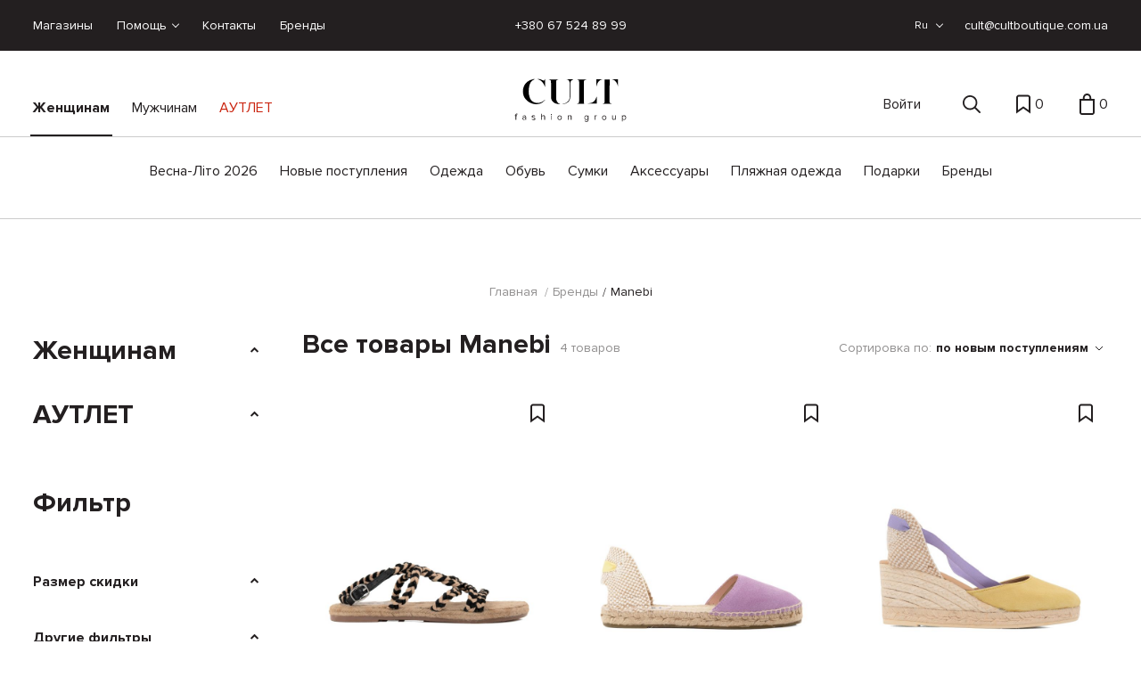

--- FILE ---
content_type: text/html; charset=utf-8
request_url: https://cultboutique.com.ua/brand/manebi
body_size: 33190
content:
<!DOCTYPE html>
<html  lang="ru"  prefix="og: http://ogp.me/ns#">
    <head>
                
    <base href="https://cultboutique.com.ua/">
<link href="https://cultboutique.com.ua/design/okay_shop/fonts/ProximaNova/ProximaNova-Bold.woff2" rel="preload" as="font" crossorigin="anonymous" type="font/woff2">
<link href="https://cultboutique.com.ua/design/okay_shop/fonts/ProximaNova/ProximaNova-Regular.woff2" rel="preload" as="font" crossorigin="anonymous" type="font/woff2">
<style>
    @font-face {
        font-family: 'Proxima Nova';
        font-display: swap;
        src: local('Proxima Nova'),
        url('https://cultboutique.com.ua/design/okay_shop/fonts/ProximaNova/ProximaNova-Bold.woff2') format('woff2'),
        url('https://cultboutique.com.ua/design/okay_shop/fonts/ProximaNova/ProximaNova-Bold.woff') format('woff');
        font-weight: bold;
        font-style: normal;
    }
    @font-face {
        font-family: 'Proxima Nova';
        font-display: swap;
        src: local('Proxima Nova'),
        url('https://cultboutique.com.ua/design/okay_shop/fonts/ProximaNova/ProximaNova-Regular.woff2') format('woff2'),
        url('https://cultboutique.com.ua/design/okay_shop/fonts/ProximaNova/ProximaNova-Regular.woff') format('woff');
        font-weight: normal;
        font-style: normal;
    }
</style>
<script src="/common_js/d9002ec5e9d2b99688cdbb846bb8c9a8.js" defer></script>
<link href="cache/css/okay_shop.head.ff6937c4b06e99426622291bf4a81295.css" type="text/css" rel="stylesheet">
<script src="cache/js/okay_shop.head.d71fad2d4be09a3cfe7a1c7ed60ef3e2.js" defer></script>


<script>
    const ut_tracker = {
            start: function(name) {
                performance.mark(name + ':start');
            },
            end: function(name) {
                performance.mark(name + ':end');
                performance.measure(name, name + ':start', name + ':end');
                console.log(name + ' duration: ' + performance.getEntriesByName(name)[0].duration);
            }
        }
</script>

    

<script type="application/ld+json">
    {
        "@context": "https://schema.org/",
        "@type": "WebSite",
        "name": "Cult",
        "url": "https://cultboutique.com.ua/",
        "potentialAction": {
            "@type": "SearchAction",
            "target": "https://cultboutique.com.ua/all-products?keyword={search_term_string}",
            "query-input": "required name=search_term_string"
        }
    }
</script>



<script type="application/ld+json">
    {
        "@context": "https://schema.org",
        "@type": "Organization",
        "name": "Cult",
        "url": "https://cultboutique.com.ua/",
        "logo": "https://cultboutique.com.ua/files/images/logo.svg",
        "description": "Cult Fashion Group была основана в 1994 году в Украине, и с тех пор является одной из ведущих компаний страны, работающих в индустрии моды.",
        "address": {
                "@type": "PostalAddress",
                "addressLocality": "Днепр, Украина",
                "streetAddress": "бул. Екатеринославский, 2"
                },  
        "contactPoint" : [
                {
                "@type" : "ContactPoint",
                "telephone" : "+38(067)524-89-99",
                "contactType" : "customer service"
                },{
                "@type" : "ContactPoint",
                "telephone" : "+38(044)390-08-60",
                "contactType" : "customer service"
                }
            ]
            }
</script>


<title>
    Manebi в Украине • купить товары бренда в интернет-магазине Cult 
</title>
    <meta name="keywords" content="Manebi">
    <meta name="description" content="Покупайте товары бренда Manebi по лучшей цене в интернет-магазине Cult ✈️ Доставка по Киеву, Днепру и всей Украине.">
<meta http-equiv="Content-Type" content="text/html; charset=UTF-8">
<!-- Для дев-сервера -->
    <meta name="robots" content="index,follow">
<meta name="viewport" content="width=device-width, initial-scale=1.0">
<meta name="generator" content="OkayCMS 3.8.1">


    <meta property="og:title" content="Cult">
    <meta property="og:type" content="website">
    <meta property="og:url" content="https://cultboutique.com.ua">
    <meta property="og:image" content="https://cultboutique.com.ua/files/images/logo.svg">
    <meta property="og:site_name" content="Cult">
    <meta property="og:description" content="Покупайте товары бренда Manebi по лучшей цене в интернет-магазине Cult ✈️ Доставка по Киеву, Днепру и всей Украине.">
    <link rel="image_src" href="https://cultboutique.com.ua/files/images/logo.svg">
        <meta name="twitter:card" content="summary">
    <meta name="twitter:title" content="Cult">
    <meta name="twitter:description" content="Покупайте товары бренда Manebi по лучшей цене в интернет-магазине Cult ✈️ Доставка по Киеву, Днепру и всей Украине.">
    <meta name="twitter:image" content="https://cultboutique.com.ua/files/images/logo.svg">
    <link rel="canonical" href="https://cultboutique.com.ua/brand/manebi">
<!--SimplaMarket/FacebookPixel-->
<!-- Facebook Pixel Code -->

<script>
    !function(f,b,e,v,n,t,s)
            {if(f.fbq)return;n=f.fbq=function(){n.callMethod?
            n.callMethod.apply(n,arguments):n.queue.push(arguments)};
            if(!f._fbq)f._fbq=n;n.push=n;n.loaded=!0;n.version='2.0';
            n.queue=[];t=b.createElement(e);t.async=!0;
            t.src=v;s=b.getElementsByTagName(e)[0];
            s.parentNode.insertBefore(t,s)}(window, document,'script',
        'https://connect.facebook.net/en_US/fbevents.js');
    fbq('init', '3505685206317944');
    fbq('track', 'PageView');
</script>
<noscript>
    <link rel="prerender" href="https://www.facebook.com/tr?id=3505685206317944&ev=PageView&noscript=1">
    {*<img height="1" width="1" style="display:none"
         src="https://www.facebook.com/tr?id=3505685206317944&ev=PageView&noscript=1">*}
</noscript>

<!-- End Facebook Pixel Code -->
<!--/SimplaMarket/FacebookPixel-->
<!--SimplaMarket/GoogleAnalytics-->

<!-- Google Tag Manager -->
<script>(function(w,d,s,l,i){w[l]=w[l]||[];w[l].push({'gtm.start':
    new Date().getTime(),event:'gtm.js'});var f=d.getElementsByTagName(s)[0],
            j=d.createElement(s),dl=l!='dataLayer'?'&l='+l:'';j.async=true;j.src=
            'https://www.googletagmanager.com/gtm.js?id='+i+dl;f.parentNode.insertBefore(j,f);
            })(window,document,'script','dataLayer','GTM-WDX8HFJ');</script>
<!-- End Google Tag Manager -->


    <script async src="https://www.googletagmanager.com/gtag/js?id=AW-11434744421"></script>

<!-- GTM Global Tag-->
<script>
    window.dataLayer = window.dataLayer || [];
    function gtag(){dataLayer.push(arguments);}
    gtag('js', new Date());

    
            gtag('config', 'AW-11434744421');
        
</script>


<!--/SimplaMarket/GoogleAnalytics-->
            <link rel="alternate" hreflang="ru" href="https://cultboutique.com.ua/brand/manebi">
                <link rel="alternate" hreflang="uk" href="https://cultboutique.com.ua/ua/brand/manebi">
        <link rel="search" type="application/opensearchdescription+xml" title="https://cultboutique.com.ua Search" href="https://cultboutique.com.ua/opensearch.xml">
<link href="https://cultboutique.com.ua/files/images/favicon.ico?v=010" type="image/x-icon" rel="icon">
<link href="https://cultboutique.com.ua/files/images/favicon.ico?v=010" type="image/x-icon" rel="shortcut icon">
<script>
    ut_tracker.start('parsing:page');
</script>
    <script>
        ut_tracker.start('parsing:head:counters');
    </script>
            <meta name="google-site-verification" content="f2JdTHDT619BrIOK5xogAbeWaUtyEbwPgQu9WPYwpVs" />
                <script defer>
         (function(i,s,o,g,r,a,m){
                i["esSdk"] = r;
                i[r] = i[r] || function() {
                    (i[r].q = i[r].q || []).push(arguments)
                }, a=s.createElement(o), m=s.getElementsByTagName(o)[0]; a.async=1; a.src=g;
                m.parentNode.insertBefore(a,m)}
        ) (window, document, "script", "https://esputnik.com/scripts/v1/public/scripts?apiKey=eyJhbGciOiJSUzI1NiJ9.[base64].Wk43W_8f8PAuRtRg1LATrSLvgucpDf-lDrHR7k24VaK0XMqRNwEk9fl9SAm_PrNeXG4wm7x2NmehrPgOPpfexQ&domain=5B1A11E7-77D4-4B27-AE45-E0134292A6E1", "es");
        es("pushOn");
    </script>
            <meta name="facebook-domain-verification" content="kop66jxcxu6dulr4hx7esu3atq316t" />
            <meta name="it-rating" content="it-rat-1d674945dd1fe863a3409ed2f27767e7" />
        <script>
        ut_tracker.end('parsing:head:counters');
    </script>
    
    </head>
    <body class="fixed d-flex flex-column other_page">
        <!--SimplaMarket/GoogleAnalytics-->
                <!--/SimplaMarket/GoogleAnalytics-->
        <!--SimplaMarket/GoogleAnalytics-->
        <!-- Google Tag Manager (noscript) -->
<noscript><iframe src="https://www.googletagmanager.com/ns.html?id=GTM-WDX8HFJ"
                  height="0" width="0" style="display:none;visibility:hidden"></iframe></noscript>
<!-- End Google Tag Manager (noscript) -->

<!-- Event -->
<script>
                        var awAccount = 'AW-11434744421';
        
                    var gtagEvent = false;
            </script>

        <!--/SimplaMarket/GoogleAnalytics-->
        <!--SimplaMarket/FacebookPixel-->
        
        <!--/SimplaMarket/FacebookPixel-->
        <div>
            
        </div>
        <div class="hidden">
    <div id="add_to_home_screen" class="d-flex align-items-center add_to_home_screen" style="min-width: 65%; width: 80%;">
        <div>
            Добавьте иконку CULT на ваш телефон. <br>
            <br>
            Нажмите на пиктограмму <img loading="lazy" src="design/okay_shop/images/icon_for-iph.png" style="width: 15px; height: 20px;" alt=""> внизу экрана и выберите "Добавить на экран 'Домой'"
        </div>
    </div>
</div>
<div class="hidden">
    <div id="add_to_home_screen_andr" class="d-flex align-items-center add_to_home_screen" style="min-width: 65%; width: 80%;">
        <div>
            Еще быстрее! <br>
            <br>
            Добавьте иконку Cult Boutique на ваш телефон. Нажмите на кнопку  <img loading="lazy" src="design/okay_shop/images/icon_for-andr.png" style="width: 15px; height: 15px;" alt="">  в верхнем углу экрана и выберите опцию "Добавить на главный экран".
        </div>
    </div>
</div>
                        <header class="header fixed">
    <div class="header__top hidden-md-down">
        <div class="container">
            <div class="f_row align-items-center flex-nowrap justify-content-between no_rlp">
                <div class="header__top-menu d-flex flex-wrap">
                        
    
        <ul class="fn_menu_list menu_group__list menu_group__list--1 menu_group--header">
                        <li class="menu_group__item menu_group__item--1 ">
            <a class="menu_group__link menu_group__link--shops"  href="/shops" >
                <span>Магазины</span>
            </a>
            
        
        </li>
                                <li class="menu_group__item menu_group__item--1 menu_eventer">
            <a class="menu_group__link  selected"  >
                <span>Помощь</span>
            </a>
            
        <ul class="fn_menu_list menu_group__list menu_group__list--2 menu_group--header">
                        <li class="menu_group__item menu_group__item--2 ">
            <a class="menu_group__link menu_group__link--o-nas"  href="/o-nas" target="_blank">
                <span>О нас</span>
            </a>
            
        
        </li>
                                <li class="menu_group__item menu_group__item--2 ">
            <a class="menu_group__link menu_group__link--oplata-i-dostavka"  href="/oplata-i-dostavka" target="_blank">
                <span>Оплата и доставка</span>
            </a>
            
        
        </li>
                                <li class="menu_group__item menu_group__item--2 ">
            <a class="menu_group__link menu_group__link--vozvrat-i-obmen"  href="/vozvrat-i-obmen" target="_blank">
                <span>Возврат и обмен</span>
            </a>
            
        
        </li>
                                <li class="menu_group__item menu_group__item--2 ">
            <a class="menu_group__link menu_group__link--faq"  href="/faq" target="_blank">
                <span>Вопросы и ответы</span>
            </a>
            
        
        </li>
                                <li class="menu_group__item menu_group__item--2 ">
            <a class="menu_group__link menu_group__link--garantiya"  href="/garantiya" target="_blank">
                <span>Гарантійні зобов&#039;язання</span>
            </a>
            
        
        </li>
                                    </ul>
        
        </li>
                                <li class="menu_group__item menu_group__item--1 ">
            <a class="menu_group__link menu_group__link--contact"  href="/contact" >
                <span>Контакты</span>
            </a>
            
        
        </li>
                                <li class="menu_group__item menu_group__item--1 ">
            <a class="menu_group__link menu_group__link--brands"  href="/brands" >
                <span>Бренды</span>
            </a>
            
        
        </li>
                                                                    </ul>
        

                </div>

                                                            <div class="header-contact__item header-contact--phone header-contact__item--visible">
                            <a class="d-flex align-items-center header-contact__section" href="tel:+380675248999">
                                                                <span>+380 67 524 89 99</span>
                            </a>
                        </div>
                                    
                                    <div class="header-contact__item header-contact--email ">
                        <div class="switcher d-flex align-items-center" style="margin-right: 10px;">
                                                                                                                            <div class="switcher__item d-flex align-items-center switcher__language">
            <div class="switcher__visible d-flex align-items-center">
                                <span class="switcher__name hidden-xs-up">
                    Русский
                </span>
                <span class="switcher__name">
                    ru
                </span>
            </div>
            <div class="switcher__hidden">
                                                            <a class="switcher__link d-flex align-items-center  active" href="https://cultboutique.com.ua/brand/manebi" data-href_lang="ru">
                            <span class="switcher__name hidden-xs-up">
                                Русский
                            </span>
                            <span class="switcher__name">
                                ru
                            </span>
                        </a>
                                                                                <a class="switcher__link d-flex align-items-center " href="https://cultboutique.com.ua/ua/brand/manebi" data-href_lang="ua">
                            <span class="switcher__name hidden-xs-up">
                                Украинский
                            </span>
                            <span class="switcher__name">
                                ua
                            </span>
                        </a>
                                                                                    </div>
        </div>
                            </div>

                        <a class="d-flex align-items-center header-contact__section" href="mailto:cult@cultboutique.com.ua" >
                            <span>cult@cultboutique.com.ua</span>
                        </a>
                    </div>
                            </div>
        </div>
    </div>

    <div class="header__center hidden-md-down" >
        <div class="container">
            <div class="f_row flex-nowrap align-items-center justify-content-between no_rlp">
                <div class="header__categories">
                                                                <nav class="fn_catalog_menu categories_nav hidden-md-down">
                            

            <div class="level_1 categories_nav__menu"  itemscope itemtype="http://schema.org/SiteNavigationElement" >
            <ul  itemprop="about" itemscope="" itemtype="http://schema.org/ItemList"  class="fn_category_scroll categories_menu ">
                
                                                                                                                        <li class="categories_menu__item has_child" itemprop="itemListElement" itemscope="" itemtype="http://schema.org/ItemList">
                                                                                                                        <a itemprop="url" class="cd-flex align-items-center categories_menu__link selected" href="/catalog/zhenschinam" data-category="1">
                                                <span class="categories_menu__name">Женщинам</span>
                                            </a>
                                            <meta itemprop="name" content="Женщинам">
                                                                            
                                    
            <div class="level_2 categories_nav__subcategory" >
            <ul  itemprop="itemListElement" itemscope="" itemtype="http://schema.org/ItemList" class="fn_category_scroll subcategory ">
                                    <li class="categories_menu__item has_child categories_menu__seasons" itemprop="itemListElement" itemscope="" itemtype="http://schema.org/ItemList">
                                                    <a class="filter__label categories_menu__link d-flex align-items-center" href="/catalog/zhenschinam/filter-newcollection" itemprop="url">
                                <span>Весна-Літо 2026</span>
                            </a>
                            <meta itemprop="name" content="Весна-Літо 2026">
                        
                                                    <div class="level_3 categories_nav__subcategory categories_nav__seasons">
                                    
    
        <ul class="fn_menu_list menu_group__list menu_group__list--1 menu_group--desk_seasons_women">
                        <li class="menu_group__item menu_group__item--1 ">
            <a class="menu_group__link menu_group__link--catalog/vesna-lito-2026"  href="/catalog/vesna-lito-2026" >
                <span>Весна/Лето 26</span>
            </a>
            
        
        </li>
                                <li class="menu_group__item menu_group__item--1 ">
            <a class="menu_group__link menu_group__link--catalog/fallwinter-25-26"  href="/catalog/fallwinter-25-26" >
                <span>Осень/Зима 25-26</span>
            </a>
            
        
        </li>
                                <li class="menu_group__item menu_group__item--1 ">
            <a class="menu_group__link menu_group__link--catalog/springsummer-25"  href="/catalog/springsummer-25" >
                <span>Весна/Лето 25</span>
            </a>
            
        
        </li>
                                <li class="menu_group__item menu_group__item--1 ">
            <a class="menu_group__link menu_group__link--catalog/fallwinter-24-25"  href="/catalog/fallwinter-24-25" >
                <span>Осень/Зима 24-25</span>
            </a>
            
        
        </li>
                                                                                                                                                                                    </ul>
        

                            </div>
                                            </li>
                
                                                                                                                        <li class="categories_menu__item" itemprop="itemListElement" itemscope="" itemtype="http://schema.org/ItemList">
                                    <a itemprop="url" class="categories_menu__link d-flex align-items-center d-flex align-items-center" href="/catalog/new-arrivals-woman2" data-category="335">
                                        <span class="d-flex align-items-center categories_menu__name">Новые поступления</span>
                                    </a>
                                    <meta itemprop="name" content="Новые поступления">
                                </li>
                                                                                                                                                                                                <li class="categories_menu__item has_child" itemprop="itemListElement" itemscope="" itemtype="http://schema.org/ItemList">
                                                                            <a itemprop="url" class="d-flex align-items-center categories_menu__link" href="/catalog/odezhda" data-category="26">
                                            <span class="categories_menu__name">Одежда</span>
                                        </a>
                                        <meta itemprop="name" content="Одежда">
                                    
                                    
            <div class="level_3 categories_nav__subcategory" >
            <ul  itemprop="itemListElement" itemscope="" itemtype="http://schema.org/ItemList" class="fn_category_scroll subcategory ">
                
                                                                                                                        <li class="categories_menu__item" itemprop="itemListElement" itemscope="" itemtype="http://schema.org/ItemList">
                                    <a itemprop="url" class="categories_menu__link d-flex align-items-center d-flex align-items-center" href="/catalog/bluzy--rubashki" data-category="27">
                                        <span class="d-flex align-items-center categories_menu__name">Блузы и рубашки</span>
                                    </a>
                                    <meta itemprop="name" content="Блузы и рубашки">
                                </li>
                                                                                                                                                                                                <li class="categories_menu__item" itemprop="itemListElement" itemscope="" itemtype="http://schema.org/ItemList">
                                    <a itemprop="url" class="categories_menu__link d-flex align-items-center d-flex align-items-center" href="/catalog/verhnyaya-odezhda" data-category="29">
                                        <span class="d-flex align-items-center categories_menu__name">Верхняя одежда</span>
                                    </a>
                                    <meta itemprop="name" content="Верхняя одежда">
                                </li>
                                                                                                                                                                                                <li class="categories_menu__item" itemprop="itemListElement" itemscope="" itemtype="http://schema.org/ItemList">
                                    <a itemprop="url" class="categories_menu__link d-flex align-items-center d-flex align-items-center" href="/catalog/denim" data-category="30">
                                        <span class="d-flex align-items-center categories_menu__name">Деним</span>
                                    </a>
                                    <meta itemprop="name" content="Деним">
                                </li>
                                                                                                                                                                                                <li class="categories_menu__item" itemprop="itemListElement" itemscope="" itemtype="http://schema.org/ItemList">
                                    <a itemprop="url" class="categories_menu__link d-flex align-items-center d-flex align-items-center" href="/catalog/zhakety--zhilety" data-category="31">
                                        <span class="d-flex align-items-center categories_menu__name">Жакеты и жилеты</span>
                                    </a>
                                    <meta itemprop="name" content="Жакеты и жилеты">
                                </li>
                                                                                                                                                                                                <li class="categories_menu__item" itemprop="itemListElement" itemscope="" itemtype="http://schema.org/ItemList">
                                    <a itemprop="url" class="categories_menu__link d-flex align-items-center d-flex align-items-center" href="/catalog/kombinezony" data-category="32">
                                        <span class="d-flex align-items-center categories_menu__name">Комбинезоны</span>
                                    </a>
                                    <meta itemprop="name" content="Комбинезоны">
                                </li>
                                                                                                                                                                                                <li class="categories_menu__item" itemprop="itemListElement" itemscope="" itemtype="http://schema.org/ItemList">
                                    <a itemprop="url" class="categories_menu__link d-flex align-items-center d-flex align-items-center" href="/catalog/kostyumy" data-category="33">
                                        <span class="d-flex align-items-center categories_menu__name">Костюмы</span>
                                    </a>
                                    <meta itemprop="name" content="Костюмы">
                                </li>
                                                                                                                                                                                                <li class="categories_menu__item" itemprop="itemListElement" itemscope="" itemtype="http://schema.org/ItemList">
                                    <a itemprop="url" class="categories_menu__link d-flex align-items-center d-flex align-items-center" href="/catalog/svitery--trikotazh" data-category="35">
                                        <span class="d-flex align-items-center categories_menu__name">Свитеры и трикотаж</span>
                                    </a>
                                    <meta itemprop="name" content="Свитеры и трикотаж">
                                </li>
                                                                                                                                                                                                <li class="categories_menu__item" itemprop="itemListElement" itemscope="" itemtype="http://schema.org/ItemList">
                                    <a itemprop="url" class="categories_menu__link d-flex align-items-center d-flex align-items-center" href="/catalog/yubki" data-category="38">
                                        <span class="d-flex align-items-center categories_menu__name">Юбки</span>
                                    </a>
                                    <meta itemprop="name" content="Юбки">
                                </li>
                                                                                                                                                                                                <li class="categories_menu__item" itemprop="itemListElement" itemscope="" itemtype="http://schema.org/ItemList">
                                    <a itemprop="url" class="categories_menu__link d-flex align-items-center d-flex align-items-center" href="/catalog/sportivnye-kostyumy" data-category="165">
                                        <span class="d-flex align-items-center categories_menu__name">Спортивные костюмы</span>
                                    </a>
                                    <meta itemprop="name" content="Спортивные костюмы">
                                </li>
                                                                                                                                                                                                <li class="categories_menu__item" itemprop="itemListElement" itemscope="" itemtype="http://schema.org/ItemList">
                                    <a itemprop="url" class="categories_menu__link d-flex align-items-center d-flex align-items-center" href="/catalog/platya" data-category="34">
                                        <span class="d-flex align-items-center categories_menu__name">Платья</span>
                                    </a>
                                    <meta itemprop="name" content="Платья">
                                </li>
                                                                                                                                                                                                <li class="categories_menu__item" itemprop="itemListElement" itemscope="" itemtype="http://schema.org/ItemList">
                                    <a itemprop="url" class="categories_menu__link d-flex align-items-center d-flex align-items-center" href="/catalog/topy-i-bodi" data-category="155">
                                        <span class="d-flex align-items-center categories_menu__name">Топы и боди</span>
                                    </a>
                                    <meta itemprop="name" content="Топы и боди">
                                </li>
                                                                                                                                                                                                <li class="categories_menu__item" itemprop="itemListElement" itemscope="" itemtype="http://schema.org/ItemList">
                                    <a itemprop="url" class="categories_menu__link d-flex align-items-center d-flex align-items-center" href="/catalog/topy--futbolki" data-category="36">
                                        <span class="d-flex align-items-center categories_menu__name">Футболки и поло</span>
                                    </a>
                                    <meta itemprop="name" content="Футболки и поло">
                                </li>
                                                                                                                                                                                                <li class="categories_menu__item" itemprop="itemListElement" itemscope="" itemtype="http://schema.org/ItemList">
                                    <a itemprop="url" class="categories_menu__link d-flex align-items-center d-flex align-items-center" href="/catalog/hudi-i-svitshoty" data-category="152">
                                        <span class="d-flex align-items-center categories_menu__name">Худи и свитшоты</span>
                                    </a>
                                    <meta itemprop="name" content="Худи и свитшоты">
                                </li>
                                                                                                                                                                                                <li class="categories_menu__item" itemprop="itemListElement" itemscope="" itemtype="http://schema.org/ItemList">
                                    <a itemprop="url" class="categories_menu__link d-flex align-items-center d-flex align-items-center" href="/catalog/shorty" data-category="37">
                                        <span class="d-flex align-items-center categories_menu__name">Шорты</span>
                                    </a>
                                    <meta itemprop="name" content="Шорты">
                                </li>
                                                                                                                                                                                                <li class="categories_menu__item" itemprop="itemListElement" itemscope="" itemtype="http://schema.org/ItemList">
                                    <a itemprop="url" class="categories_menu__link d-flex align-items-center d-flex align-items-center" href="/catalog/bryuki" data-category="28">
                                        <span class="d-flex align-items-center categories_menu__name">Брюки</span>
                                    </a>
                                    <meta itemprop="name" content="Брюки">
                                </li>
                                                                                                                                    </ul>
        </div>
    
                                </li>
                                                                                                                                                                                                <li class="categories_menu__item has_child" itemprop="itemListElement" itemscope="" itemtype="http://schema.org/ItemList">
                                                                            <a itemprop="url" class="d-flex align-items-center categories_menu__link" href="/catalog/obuv" data-category="12">
                                            <span class="categories_menu__name">Обувь</span>
                                        </a>
                                        <meta itemprop="name" content="Обувь">
                                    
                                    
            <div class="level_3 categories_nav__subcategory" >
            <ul  itemprop="itemListElement" itemscope="" itemtype="http://schema.org/ItemList" class="fn_category_scroll subcategory ">
                
                                                                                                                        <li class="categories_menu__item" itemprop="itemListElement" itemscope="" itemtype="http://schema.org/ItemList">
                                    <a itemprop="url" class="categories_menu__link d-flex align-items-center d-flex align-items-center" href="/catalog/baletki" data-category="13">
                                        <span class="d-flex align-items-center categories_menu__name">Балетки</span>
                                    </a>
                                    <meta itemprop="name" content="Балетки">
                                </li>
                                                                                                                                                                                                <li class="categories_menu__item" itemprop="itemListElement" itemscope="" itemtype="http://schema.org/ItemList">
                                    <a itemprop="url" class="categories_menu__link d-flex align-items-center d-flex align-items-center" href="/catalog/bosonozhki" data-category="14">
                                        <span class="d-flex align-items-center categories_menu__name">Босоножки</span>
                                    </a>
                                    <meta itemprop="name" content="Босоножки">
                                </li>
                                                                                                                                                                                                <li class="categories_menu__item" itemprop="itemListElement" itemscope="" itemtype="http://schema.org/ItemList">
                                    <a itemprop="url" class="categories_menu__link d-flex align-items-center d-flex align-items-center" href="/catalog/botilony" data-category="15">
                                        <span class="d-flex align-items-center categories_menu__name">Ботильоны</span>
                                    </a>
                                    <meta itemprop="name" content="Ботильоны">
                                </li>
                                                                                                                                                                                                <li class="categories_menu__item" itemprop="itemListElement" itemscope="" itemtype="http://schema.org/ItemList">
                                    <a itemprop="url" class="categories_menu__link d-flex align-items-center d-flex align-items-center" href="/catalog/espadrili" data-category="25">
                                        <span class="d-flex align-items-center categories_menu__name">Эспадрильи</span>
                                    </a>
                                    <meta itemprop="name" content="Эспадрильи">
                                </li>
                                                                                                                                                                                                <li class="categories_menu__item" itemprop="itemListElement" itemscope="" itemtype="http://schema.org/ItemList">
                                    <a itemprop="url" class="categories_menu__link d-flex align-items-center d-flex align-items-center" href="/catalog/kedy--krossovki" data-category="17">
                                        <span class="d-flex align-items-center categories_menu__name">Кеды и кроссовки</span>
                                    </a>
                                    <meta itemprop="name" content="Кеды и кроссовки">
                                </li>
                                                                                                                                                                                                <li class="categories_menu__item" itemprop="itemListElement" itemscope="" itemtype="http://schema.org/ItemList">
                                    <a itemprop="url" class="categories_menu__link d-flex align-items-center d-flex align-items-center" href="/catalog/kazaki" data-category="153">
                                        <span class="d-flex align-items-center categories_menu__name">Казаки</span>
                                    </a>
                                    <meta itemprop="name" content="Казаки">
                                </li>
                                                                                                                                                                                                <li class="categories_menu__item" itemprop="itemListElement" itemscope="" itemtype="http://schema.org/ItemList">
                                    <a itemprop="url" class="categories_menu__link d-flex align-items-center d-flex align-items-center" href="/catalog/lofery--mokasiny" data-category="18">
                                        <span class="d-flex align-items-center categories_menu__name">Лоферы и мокасины</span>
                                    </a>
                                    <meta itemprop="name" content="Лоферы и мокасины">
                                </li>
                                                                                                                                                                                                <li class="categories_menu__item" itemprop="itemListElement" itemscope="" itemtype="http://schema.org/ItemList">
                                    <a itemprop="url" class="categories_menu__link d-flex align-items-center d-flex align-items-center" href="/catalog/sabo--myuli" data-category="19">
                                        <span class="d-flex align-items-center categories_menu__name">Сабо и мюли</span>
                                    </a>
                                    <meta itemprop="name" content="Сабо и мюли">
                                </li>
                                                                                                                                                                                                <li class="categories_menu__item" itemprop="itemListElement" itemscope="" itemtype="http://schema.org/ItemList">
                                    <a itemprop="url" class="categories_menu__link d-flex align-items-center d-flex align-items-center" href="/catalog/sandalii" data-category="20">
                                        <span class="d-flex align-items-center categories_menu__name">Сандалии</span>
                                    </a>
                                    <meta itemprop="name" content="Сандалии">
                                </li>
                                                                                                                                                                                                <li class="categories_menu__item" itemprop="itemListElement" itemscope="" itemtype="http://schema.org/ItemList">
                                    <a itemprop="url" class="categories_menu__link d-flex align-items-center d-flex align-items-center" href="/catalog/tufli" data-category="23">
                                        <span class="d-flex align-items-center categories_menu__name">Туфли</span>
                                    </a>
                                    <meta itemprop="name" content="Туфли">
                                </li>
                                                                                                                                                                                                <li class="categories_menu__item" itemprop="itemListElement" itemscope="" itemtype="http://schema.org/ItemList">
                                    <a itemprop="url" class="categories_menu__link d-flex align-items-center d-flex align-items-center" href="/catalog/botinki" data-category="16">
                                        <span class="d-flex align-items-center categories_menu__name">Ботинки</span>
                                    </a>
                                    <meta itemprop="name" content="Ботинки">
                                </li>
                                                                                                                                                                                                <li class="categories_menu__item" itemprop="itemListElement" itemscope="" itemtype="http://schema.org/ItemList">
                                    <a itemprop="url" class="categories_menu__link d-flex align-items-center d-flex align-items-center" href="/catalog/sapogi--polusapogi" data-category="21">
                                        <span class="d-flex align-items-center categories_menu__name">Сапоги и ботфорты</span>
                                    </a>
                                    <meta itemprop="name" content="Сапоги и ботфорты">
                                </li>
                                                                                                                                                                                                <li class="categories_menu__item" itemprop="itemListElement" itemscope="" itemtype="http://schema.org/ItemList">
                                    <a itemprop="url" class="categories_menu__link d-flex align-items-center d-flex align-items-center" href="/catalog/shlepantsy" data-category="24">
                                        <span class="d-flex align-items-center categories_menu__name">Шлепанцы</span>
                                    </a>
                                    <meta itemprop="name" content="Шлепанцы">
                                </li>
                                                                                                                                                                                                                    </ul>
        </div>
    
                                </li>
                                                                                                                                                                                                <li class="categories_menu__item has_child" itemprop="itemListElement" itemscope="" itemtype="http://schema.org/ItemList">
                                                                            <a itemprop="url" class="d-flex align-items-center categories_menu__link" href="/catalog/sumki" data-category="39">
                                            <span class="categories_menu__name">Сумки</span>
                                        </a>
                                        <meta itemprop="name" content="Сумки">
                                    
                                    
            <div class="level_3 categories_nav__subcategory" >
            <ul  itemprop="itemListElement" itemscope="" itemtype="http://schema.org/ItemList" class="fn_category_scroll subcategory ">
                
                                                                                                                        <li class="categories_menu__item" itemprop="itemListElement" itemscope="" itemtype="http://schema.org/ItemList">
                                    <a itemprop="url" class="categories_menu__link d-flex align-items-center d-flex align-items-center" href="/catalog/klatchi" data-category="40">
                                        <span class="d-flex align-items-center categories_menu__name">Клатчи</span>
                                    </a>
                                    <meta itemprop="name" content="Клатчи">
                                </li>
                                                                                                                                                                                                <li class="categories_menu__item" itemprop="itemListElement" itemscope="" itemtype="http://schema.org/ItemList">
                                    <a itemprop="url" class="categories_menu__link d-flex align-items-center d-flex align-items-center" href="/catalog/malenkie-sumki" data-category="156">
                                        <span class="d-flex align-items-center categories_menu__name">Маленькие сумки</span>
                                    </a>
                                    <meta itemprop="name" content="Маленькие сумки">
                                </li>
                                                                                                                                                                                                                                                                                <li class="categories_menu__item" itemprop="itemListElement" itemscope="" itemtype="http://schema.org/ItemList">
                                    <a itemprop="url" class="categories_menu__link d-flex align-items-center d-flex align-items-center" href="/catalog/ryukzaki" data-category="42">
                                        <span class="d-flex align-items-center categories_menu__name">Рюкзаки</span>
                                    </a>
                                    <meta itemprop="name" content="Рюкзаки">
                                </li>
                                                                                                                                                                                                <li class="categories_menu__item" itemprop="itemListElement" itemscope="" itemtype="http://schema.org/ItemList">
                                    <a itemprop="url" class="categories_menu__link d-flex align-items-center d-flex align-items-center" href="/catalog/sumki2" data-category="43">
                                        <span class="d-flex align-items-center categories_menu__name">Сумки</span>
                                    </a>
                                    <meta itemprop="name" content="Сумки">
                                </li>
                                                                                                                                    </ul>
        </div>
    
                                </li>
                                                                                                                                                                                                <li class="categories_menu__item has_child" itemprop="itemListElement" itemscope="" itemtype="http://schema.org/ItemList">
                                                                            <a itemprop="url" class="d-flex align-items-center categories_menu__link" href="/catalog/aksessuary" data-category="2">
                                            <span class="categories_menu__name">Аксессуары</span>
                                        </a>
                                        <meta itemprop="name" content="Аксессуары">
                                    
                                    
            <div class="level_3 categories_nav__subcategory" >
            <ul  itemprop="itemListElement" itemscope="" itemtype="http://schema.org/ItemList" class="fn_category_scroll subcategory ">
                
                                                                                                                        <li class="categories_menu__item" itemprop="itemListElement" itemscope="" itemtype="http://schema.org/ItemList">
                                    <a itemprop="url" class="categories_menu__link d-flex align-items-center d-flex align-items-center" href="/catalog/koshelki" data-category="6">
                                        <span class="d-flex align-items-center categories_menu__name">Кошельки</span>
                                    </a>
                                    <meta itemprop="name" content="Кошельки">
                                </li>
                                                                                                                                                                                                <li class="categories_menu__item" itemprop="itemListElement" itemscope="" itemtype="http://schema.org/ItemList">
                                    <a itemprop="url" class="categories_menu__link d-flex align-items-center d-flex align-items-center" href="/catalog/golovnye-ubory" data-category="4">
                                        <span class="d-flex align-items-center categories_menu__name">Головные уборы</span>
                                    </a>
                                    <meta itemprop="name" content="Головные уборы">
                                </li>
                                                                                                                                                                                                <li class="categories_menu__item" itemprop="itemListElement" itemscope="" itemtype="http://schema.org/ItemList">
                                    <a itemprop="url" class="categories_menu__link d-flex align-items-center d-flex align-items-center" href="/catalog/drugie-aksessuary" data-category="5">
                                        <span class="d-flex align-items-center categories_menu__name">Другие аксессуары</span>
                                    </a>
                                    <meta itemprop="name" content="Другие аксессуары">
                                </li>
                                                                                                                                                                                                <li class="categories_menu__item" itemprop="itemListElement" itemscope="" itemtype="http://schema.org/ItemList">
                                    <a itemprop="url" class="categories_menu__link d-flex align-items-center d-flex align-items-center" href="/catalog/ochki" data-category="7">
                                        <span class="d-flex align-items-center categories_menu__name">Очки</span>
                                    </a>
                                    <meta itemprop="name" content="Очки">
                                </li>
                                                                                                                                                                                                <li class="categories_menu__item" itemprop="itemListElement" itemscope="" itemtype="http://schema.org/ItemList">
                                    <a itemprop="url" class="categories_menu__link d-flex align-items-center d-flex align-items-center" href="/catalog/ukrasheniya" data-category="10">
                                        <span class="d-flex align-items-center categories_menu__name">Украшения</span>
                                    </a>
                                    <meta itemprop="name" content="Украшения">
                                </li>
                                                                                                                                                                                                <li class="categories_menu__item" itemprop="itemListElement" itemscope="" itemtype="http://schema.org/ItemList">
                                    <a itemprop="url" class="categories_menu__link d-flex align-items-center d-flex align-items-center" href="/catalog/remni" data-category="9">
                                        <span class="d-flex align-items-center categories_menu__name">Ремни</span>
                                    </a>
                                    <meta itemprop="name" content="Ремни">
                                </li>
                                                                                                                                                                                                <li class="categories_menu__item" itemprop="itemListElement" itemscope="" itemtype="http://schema.org/ItemList">
                                    <a itemprop="url" class="categories_menu__link d-flex align-items-center d-flex align-items-center" href="/catalog/sharfy" data-category="11">
                                        <span class="d-flex align-items-center categories_menu__name">Шарфы и перчатки</span>
                                    </a>
                                    <meta itemprop="name" content="Шарфы и перчатки">
                                </li>
                                                                                                                                                                                                                                                                                                    </ul>
        </div>
    
                                </li>
                                                                                                                                                                                                <li class="categories_menu__item" itemprop="itemListElement" itemscope="" itemtype="http://schema.org/ItemList">
                                    <a itemprop="url" class="categories_menu__link d-flex align-items-center d-flex align-items-center" href="/catalog/plyazhnaya-odezhda" data-category="44">
                                        <span class="d-flex align-items-center categories_menu__name">Пляжная одежда</span>
                                    </a>
                                    <meta itemprop="name" content="Пляжная одежда">
                                </li>
                                                                                                                                                                                                                                                                                <li class="categories_menu__item" itemprop="itemListElement" itemscope="" itemtype="http://schema.org/ItemList">
                                    <a itemprop="url" class="categories_menu__link d-flex align-items-center d-flex align-items-center" href="/catalog/gifts-for-women" data-category="76">
                                        <span class="d-flex align-items-center categories_menu__name">Подарки</span>
                                    </a>
                                    <meta itemprop="name" content="Подарки">
                                </li>
                                                                                                                                                                                                                                                                                                                                                                                                                                                                                                                                                                                                                                                                                                                                                                                                                                                                                                                                                                                                                                                                                                                            <li class="categories_menu__item has_child categories_menu__seasons" itemprop="itemListElement" itemscope="" itemtype="http://schema.org/ItemList">
                        
                                            </li>
                                                                            <li class="categories_menu__item" itemprop="itemListElement" itemscope="" itemtype="http://schema.org/ItemList">
                            <a itemprop="url" class="categories_menu__link link-brand d-flex align-items-center d-flex align-items-center" href="/brands"> 
                                <span data-language="category_brands">Бренды</span>
                            </a>
                            <meta itemprop="name" content="Бренды">
                        </li>
                                                </ul>
        </div>
    
                                </li>
                                                                                                                                                                                                <li class="categories_menu__item has_child" itemprop="itemListElement" itemscope="" itemtype="http://schema.org/ItemList">
                                                                                                                        <a itemprop="url" class="cd-flex align-items-center categories_menu__link" href="/catalog/muzhchinam" data-category="45">
                                                <span class="categories_menu__name ">Мужчинам</span>
                                            </a>
                                            <meta itemprop="name" content="Мужчинам">
                                                                            
                                    
            <div class="level_2 categories_nav__subcategory" >
            <ul  itemprop="itemListElement" itemscope="" itemtype="http://schema.org/ItemList" class="fn_category_scroll subcategory ">
                                    <li class="categories_menu__item has_child categories_menu__seasons" itemprop="itemListElement" itemscope="" itemtype="http://schema.org/ItemList">
                                                    <a class="filter__label categories_menu__link d-flex align-items-center" href="/catalog/muzhchinam/filter-newcollection" itemprop="url">
                                <span>Весна-Літо 2026</span>
                            </a>
                            <meta itemprop="name" content="Весна-Літо 2026">
                        
                                                    <div class="level_3 categories_nav__subcategory  categories_nav__seasons">
                                    
    
        <ul class="fn_menu_list menu_group__list menu_group__list--1 menu_group--desk_seasons_man">
                                        <li class="menu_group__item menu_group__item--1 ">
            <a class="menu_group__link menu_group__link--catalog/fallwinter-25-26-m"  href="/catalog/fallwinter-25-26-m" >
                <span>Осень/Зима 25-26</span>
            </a>
            
        
        </li>
                                <li class="menu_group__item menu_group__item--1 ">
            <a class="menu_group__link menu_group__link--catalog/springsummer-25-m"  href="/catalog/springsummer-25-m" >
                <span>Весна/Лето 25</span>
            </a>
            
        
        </li>
                                <li class="menu_group__item menu_group__item--1 ">
            <a class="menu_group__link menu_group__link--catalog/fallwinter-24-25-m"  href="/catalog/fallwinter-24-25-m" >
                <span>Осень/Зима 24-25</span>
            </a>
            
        
        </li>
                                <li class="menu_group__item menu_group__item--1 ">
            <a class="menu_group__link menu_group__link--catalog/springsummer-24-m"  href="/catalog/springsummer-24-m" >
                <span>Весна/Лето 24</span>
            </a>
            
        
        </li>
                                                                                                                                                                    </ul>
        

                            </div>
                                            </li>
                
                                                                                                                        <li class="categories_menu__item" itemprop="itemListElement" itemscope="" itemtype="http://schema.org/ItemList">
                                    <a itemprop="url" class="categories_menu__link d-flex align-items-center d-flex align-items-center" href="/catalog/new-arrivals-man2" data-category="336">
                                        <span class="d-flex align-items-center categories_menu__name">Новые поступления</span>
                                    </a>
                                    <meta itemprop="name" content="Новые поступления">
                                </li>
                                                                                                                                                                                                <li class="categories_menu__item has_child" itemprop="itemListElement" itemscope="" itemtype="http://schema.org/ItemList">
                                                                            <a itemprop="url" class="d-flex align-items-center categories_menu__link" href="/catalog/odezhda2" data-category="60">
                                            <span class="categories_menu__name">Одежда</span>
                                        </a>
                                        <meta itemprop="name" content="Одежда">
                                    
                                    
            <div class="level_3 categories_nav__subcategory" >
            <ul  itemprop="itemListElement" itemscope="" itemtype="http://schema.org/ItemList" class="fn_category_scroll subcategory ">
                
                                                                                                                        <li class="categories_menu__item" itemprop="itemListElement" itemscope="" itemtype="http://schema.org/ItemList">
                                    <a itemprop="url" class="categories_menu__link d-flex align-items-center d-flex align-items-center" href="/catalog/bele-i-domashnyaya-odezhda" data-category="143">
                                        <span class="d-flex align-items-center categories_menu__name">Бельё и домашняя одежда </span>
                                    </a>
                                    <meta itemprop="name" content="Бельё и домашняя одежда ">
                                </li>
                                                                                                                                                                                                <li class="categories_menu__item" itemprop="itemListElement" itemscope="" itemtype="http://schema.org/ItemList">
                                    <a itemprop="url" class="categories_menu__link d-flex align-items-center d-flex align-items-center" href="/catalog/verhnyaya-odezhda2" data-category="62">
                                        <span class="d-flex align-items-center categories_menu__name">Верхняя одежда</span>
                                    </a>
                                    <meta itemprop="name" content="Верхняя одежда">
                                </li>
                                                                                                                                                                                                <li class="categories_menu__item" itemprop="itemListElement" itemscope="" itemtype="http://schema.org/ItemList">
                                    <a itemprop="url" class="categories_menu__link d-flex align-items-center d-flex align-items-center" href="/catalog/denim2" data-category="63">
                                        <span class="d-flex align-items-center categories_menu__name">Деним</span>
                                    </a>
                                    <meta itemprop="name" content="Деним">
                                </li>
                                                                                                                                                                                                <li class="categories_menu__item" itemprop="itemListElement" itemscope="" itemtype="http://schema.org/ItemList">
                                    <a itemprop="url" class="categories_menu__link d-flex align-items-center d-flex align-items-center" href="/catalog/kostyumy3" data-category="166">
                                        <span class="d-flex align-items-center categories_menu__name">Костюмы</span>
                                    </a>
                                    <meta itemprop="name" content="Костюмы">
                                </li>
                                                                                                                                                                                                <li class="categories_menu__item" itemprop="itemListElement" itemscope="" itemtype="http://schema.org/ItemList">
                                    <a itemprop="url" class="categories_menu__link d-flex align-items-center d-flex align-items-center" href="/catalog/pidzhaki" data-category="65">
                                        <span class="d-flex align-items-center categories_menu__name">Пиджаки</span>
                                    </a>
                                    <meta itemprop="name" content="Пиджаки">
                                </li>
                                                                                                                                                                                                <li class="categories_menu__item" itemprop="itemListElement" itemscope="" itemtype="http://schema.org/ItemList">
                                    <a itemprop="url" class="categories_menu__link d-flex align-items-center d-flex align-items-center" href="/catalog/polo" data-category="157">
                                        <span class="d-flex align-items-center categories_menu__name">Поло</span>
                                    </a>
                                    <meta itemprop="name" content="Поло">
                                </li>
                                                                                                                                                                                                <li class="categories_menu__item" itemprop="itemListElement" itemscope="" itemtype="http://schema.org/ItemList">
                                    <a itemprop="url" class="categories_menu__link d-flex align-items-center d-flex align-items-center" href="/catalog/rubashki" data-category="67">
                                        <span class="d-flex align-items-center categories_menu__name">Рубашки</span>
                                    </a>
                                    <meta itemprop="name" content="Рубашки">
                                </li>
                                                                                                                                                                                                <li class="categories_menu__item" itemprop="itemListElement" itemscope="" itemtype="http://schema.org/ItemList">
                                    <a itemprop="url" class="categories_menu__link d-flex align-items-center d-flex align-items-center" href="/catalog/svitery--trikotazh2" data-category="68">
                                        <span class="d-flex align-items-center categories_menu__name">Свитеры и трикотаж</span>
                                    </a>
                                    <meta itemprop="name" content="Свитеры и трикотаж">
                                </li>
                                                                                                                                                                                                <li class="categories_menu__item" itemprop="itemListElement" itemscope="" itemtype="http://schema.org/ItemList">
                                    <a itemprop="url" class="categories_menu__link d-flex align-items-center d-flex align-items-center" href="/catalog/kostyumy2" data-category="64">
                                        <span class="d-flex align-items-center categories_menu__name">Спортивные костюмы</span>
                                    </a>
                                    <meta itemprop="name" content="Спортивные костюмы">
                                </li>
                                                                                                                                                                                                <li class="categories_menu__item" itemprop="itemListElement" itemscope="" itemtype="http://schema.org/ItemList">
                                    <a itemprop="url" class="categories_menu__link d-flex align-items-center d-flex align-items-center" href="/catalog/futbolki--polo" data-category="69">
                                        <span class="d-flex align-items-center categories_menu__name">Футболки</span>
                                    </a>
                                    <meta itemprop="name" content="Футболки">
                                </li>
                                                                                                                                                                                                <li class="categories_menu__item" itemprop="itemListElement" itemscope="" itemtype="http://schema.org/ItemList">
                                    <a itemprop="url" class="categories_menu__link d-flex align-items-center d-flex align-items-center" href="/catalog/hudi-i-svitshoty2" data-category="154">
                                        <span class="d-flex align-items-center categories_menu__name">Худи и свитшоты</span>
                                    </a>
                                    <meta itemprop="name" content="Худи и свитшоты">
                                </li>
                                                                                                                                                                                                <li class="categories_menu__item" itemprop="itemListElement" itemscope="" itemtype="http://schema.org/ItemList">
                                    <a itemprop="url" class="categories_menu__link d-flex align-items-center d-flex align-items-center" href="/catalog/shorty2" data-category="70">
                                        <span class="d-flex align-items-center categories_menu__name">Шорты</span>
                                    </a>
                                    <meta itemprop="name" content="Шорты">
                                </li>
                                                                                                                                                                                                <li class="categories_menu__item" itemprop="itemListElement" itemscope="" itemtype="http://schema.org/ItemList">
                                    <a itemprop="url" class="categories_menu__link d-flex align-items-center d-flex align-items-center" href="/catalog/bryuki2" data-category="61">
                                        <span class="d-flex align-items-center categories_menu__name">Брюки</span>
                                    </a>
                                    <meta itemprop="name" content="Брюки">
                                </li>
                                                                                                                                                                                                                    </ul>
        </div>
    
                                </li>
                                                                                                                                                                                                <li class="categories_menu__item has_child" itemprop="itemListElement" itemscope="" itemtype="http://schema.org/ItemList">
                                                                            <a itemprop="url" class="d-flex align-items-center categories_menu__link" href="/catalog/obuv2" data-category="51">
                                            <span class="categories_menu__name">Обувь</span>
                                        </a>
                                        <meta itemprop="name" content="Обувь">
                                    
                                    
            <div class="level_3 categories_nav__subcategory" >
            <ul  itemprop="itemListElement" itemscope="" itemtype="http://schema.org/ItemList" class="fn_category_scroll subcategory ">
                
                                                                                                                        <li class="categories_menu__item" itemprop="itemListElement" itemscope="" itemtype="http://schema.org/ItemList">
                                    <a itemprop="url" class="categories_menu__link d-flex align-items-center d-flex align-items-center" href="/catalog/espadrili2" data-category="59">
                                        <span class="d-flex align-items-center categories_menu__name">Эспадрильи</span>
                                    </a>
                                    <meta itemprop="name" content="Эспадрильи">
                                </li>
                                                                                                                                                                                                <li class="categories_menu__item" itemprop="itemListElement" itemscope="" itemtype="http://schema.org/ItemList">
                                    <a itemprop="url" class="categories_menu__link d-flex align-items-center d-flex align-items-center" href="/catalog/kedy--krossovki2" data-category="53">
                                        <span class="d-flex align-items-center categories_menu__name">Кеды и кроссовки</span>
                                    </a>
                                    <meta itemprop="name" content="Кеды и кроссовки">
                                </li>
                                                                                                                                                                                                <li class="categories_menu__item" itemprop="itemListElement" itemscope="" itemtype="http://schema.org/ItemList">
                                    <a itemprop="url" class="categories_menu__link d-flex align-items-center d-flex align-items-center" href="/catalog/lofery--mokasiny2" data-category="54">
                                        <span class="d-flex align-items-center categories_menu__name">Лоферы и мокасины</span>
                                    </a>
                                    <meta itemprop="name" content="Лоферы и мокасины">
                                </li>
                                                                                                                                                                                                <li class="categories_menu__item" itemprop="itemListElement" itemscope="" itemtype="http://schema.org/ItemList">
                                    <a itemprop="url" class="categories_menu__link d-flex align-items-center d-flex align-items-center" href="/catalog/sandalii2" data-category="55">
                                        <span class="d-flex align-items-center categories_menu__name">Сандалии</span>
                                    </a>
                                    <meta itemprop="name" content="Сандалии">
                                </li>
                                                                                                                                                                                                <li class="categories_menu__item" itemprop="itemListElement" itemscope="" itemtype="http://schema.org/ItemList">
                                    <a itemprop="url" class="categories_menu__link d-flex align-items-center d-flex align-items-center" href="/catalog/tufli2" data-category="57">
                                        <span class="d-flex align-items-center categories_menu__name">Туфли</span>
                                    </a>
                                    <meta itemprop="name" content="Туфли">
                                </li>
                                                                                                                                                                                                <li class="categories_menu__item" itemprop="itemListElement" itemscope="" itemtype="http://schema.org/ItemList">
                                    <a itemprop="url" class="categories_menu__link d-flex align-items-center d-flex align-items-center" href="/catalog/botinki2" data-category="52">
                                        <span class="d-flex align-items-center categories_menu__name">Ботинки</span>
                                    </a>
                                    <meta itemprop="name" content="Ботинки">
                                </li>
                                                                                                                                                                                                <li class="categories_menu__item" itemprop="itemListElement" itemscope="" itemtype="http://schema.org/ItemList">
                                    <a itemprop="url" class="categories_menu__link d-flex align-items-center d-flex align-items-center" href="/catalog/shlepantsy2" data-category="58">
                                        <span class="d-flex align-items-center categories_menu__name">Шлепанцы</span>
                                    </a>
                                    <meta itemprop="name" content="Шлепанцы">
                                </li>
                                                                                                                                                                                                                    </ul>
        </div>
    
                                </li>
                                                                                                                                                                                                <li class="categories_menu__item has_child" itemprop="itemListElement" itemscope="" itemtype="http://schema.org/ItemList">
                                                                            <a itemprop="url" class="d-flex align-items-center categories_menu__link" href="/catalog/sumki3" data-category="71">
                                            <span class="categories_menu__name">Сумки</span>
                                        </a>
                                        <meta itemprop="name" content="Сумки">
                                    
                                    
            <div class="level_3 categories_nav__subcategory" >
            <ul  itemprop="itemListElement" itemscope="" itemtype="http://schema.org/ItemList" class="fn_category_scroll subcategory ">
                
                                                                                                                                                                                                        <li class="categories_menu__item" itemprop="itemListElement" itemscope="" itemtype="http://schema.org/ItemList">
                                    <a itemprop="url" class="categories_menu__link d-flex align-items-center d-flex align-items-center" href="/catalog/ryukzaki2" data-category="73">
                                        <span class="d-flex align-items-center categories_menu__name">Рюкзаки</span>
                                    </a>
                                    <meta itemprop="name" content="Рюкзаки">
                                </li>
                                                                                                                                                                                                <li class="categories_menu__item" itemprop="itemListElement" itemscope="" itemtype="http://schema.org/ItemList">
                                    <a itemprop="url" class="categories_menu__link d-flex align-items-center d-flex align-items-center" href="/catalog/sumki4" data-category="74">
                                        <span class="d-flex align-items-center categories_menu__name">Сумки</span>
                                    </a>
                                    <meta itemprop="name" content="Сумки">
                                </li>
                                                                                                                                    </ul>
        </div>
    
                                </li>
                                                                                                                                                                                                <li class="categories_menu__item has_child" itemprop="itemListElement" itemscope="" itemtype="http://schema.org/ItemList">
                                                                            <a itemprop="url" class="d-flex align-items-center categories_menu__link" href="/catalog/aksessuary2" data-category="46">
                                            <span class="categories_menu__name">Аксессуары</span>
                                        </a>
                                        <meta itemprop="name" content="Аксессуары">
                                    
                                    
            <div class="level_3 categories_nav__subcategory" >
            <ul  itemprop="itemListElement" itemscope="" itemtype="http://schema.org/ItemList" class="fn_category_scroll subcategory ">
                
                                                                                                                        <li class="categories_menu__item" itemprop="itemListElement" itemscope="" itemtype="http://schema.org/ItemList">
                                    <a itemprop="url" class="categories_menu__link d-flex align-items-center d-flex align-items-center" href="/catalog/golovnye-ubory2" data-category="47">
                                        <span class="d-flex align-items-center categories_menu__name">Головные уборы</span>
                                    </a>
                                    <meta itemprop="name" content="Головные уборы">
                                </li>
                                                                                                                                                                                                <li class="categories_menu__item" itemprop="itemListElement" itemscope="" itemtype="http://schema.org/ItemList">
                                    <a itemprop="url" class="categories_menu__link d-flex align-items-center d-flex align-items-center" href="/catalog/drugie-aksessuary2" data-category="48">
                                        <span class="d-flex align-items-center categories_menu__name">Другие аксессуары</span>
                                    </a>
                                    <meta itemprop="name" content="Другие аксессуары">
                                </li>
                                                                                                                                                                                                <li class="categories_menu__item" itemprop="itemListElement" itemscope="" itemtype="http://schema.org/ItemList">
                                    <a itemprop="url" class="categories_menu__link d-flex align-items-center d-flex align-items-center" href="/catalog/portmone" data-category="49">
                                        <span class="d-flex align-items-center categories_menu__name">Портмоне</span>
                                    </a>
                                    <meta itemprop="name" content="Портмоне">
                                </li>
                                                                                                                                                                                                <li class="categories_menu__item" itemprop="itemListElement" itemscope="" itemtype="http://schema.org/ItemList">
                                    <a itemprop="url" class="categories_menu__link d-flex align-items-center d-flex align-items-center" href="/catalog/remni2" data-category="50">
                                        <span class="d-flex align-items-center categories_menu__name">Ремни</span>
                                    </a>
                                    <meta itemprop="name" content="Ремни">
                                </li>
                                                                                                                                                                                                <li class="categories_menu__item" itemprop="itemListElement" itemscope="" itemtype="http://schema.org/ItemList">
                                    <a itemprop="url" class="categories_menu__link d-flex align-items-center d-flex align-items-center" href="/catalog/sharfy-i-perchatki" data-category="151">
                                        <span class="d-flex align-items-center categories_menu__name">Шарфы и перчатки</span>
                                    </a>
                                    <meta itemprop="name" content="Шарфы и перчатки">
                                </li>
                                                                                                                                    </ul>
        </div>
    
                                </li>
                                                                                                                                                                                                <li class="categories_menu__item" itemprop="itemListElement" itemscope="" itemtype="http://schema.org/ItemList">
                                    <a itemprop="url" class="categories_menu__link d-flex align-items-center d-flex align-items-center" href="/catalog/plyazhnaya-odezhda2" data-category="75">
                                        <span class="d-flex align-items-center categories_menu__name">Пляжная одежда</span>
                                    </a>
                                    <meta itemprop="name" content="Пляжная одежда">
                                </li>
                                                                                                                                                                                                <li class="categories_menu__item" itemprop="itemListElement" itemscope="" itemtype="http://schema.org/ItemList">
                                    <a itemprop="url" class="categories_menu__link d-flex align-items-center d-flex align-items-center" href="/catalog/gifts-for-men" data-category="77">
                                        <span class="d-flex align-items-center categories_menu__name">Подарки</span>
                                    </a>
                                    <meta itemprop="name" content="Подарки">
                                </li>
                                                                                                                                                                                                                                                                                                                                                                                                                                                                                                                                                                                                                                                                                                                                                                                                                                                                            <li class="categories_menu__item has_child categories_menu__seasons" itemprop="itemListElement" itemscope="" itemtype="http://schema.org/ItemList">
                        
                                            </li>
                                                                            <li class="categories_menu__item" itemprop="itemListElement" itemscope="" itemtype="http://schema.org/ItemList">
                            <a itemprop="url" class="categories_menu__link link-brand d-flex align-items-center d-flex align-items-center" href="/brands"> 
                                <span data-language="category_brands">Бренды</span>
                            </a>
                            <meta itemprop="name" content="Бренды">
                        </li>
                                                </ul>
        </div>
    
                                </li>
                                                                                                                                                                                                <li class="categories_menu__item has_child" itemprop="itemListElement" itemscope="" itemtype="http://schema.org/ItemList">
                                                                                                                        <a itemprop="url" class="cd-flex align-items-center categories_menu__link" href="/catalog/autlet" data-category="167">
                                                <span class="categories_menu__name menu_outlet">АУТЛЕТ</span>
                                            </a>
                                            <meta itemprop="name" content="АУТЛЕТ">
                                                                            
                                    
            <div class="level_2 categories_nav__subcategory" >
            <ul  itemprop="itemListElement" itemscope="" itemtype="http://schema.org/ItemList" class="fn_category_scroll subcategory ">
                                    <li class="categories_menu__item has_child categories_menu__seasons" itemprop="itemListElement" itemscope="" itemtype="http://schema.org/ItemList">
                        
                                            </li>
                
                                                                                                                        <li class="categories_menu__item has_child" itemprop="itemListElement" itemscope="" itemtype="http://schema.org/ItemList">
                                                                            <a itemprop="url" class="d-flex align-items-center categories_menu__link" href="/catalog/zhenschinam2" data-category="168">
                                            <span class="categories_menu__name">Женщинам аутлет</span>
                                        </a>
                                        <meta itemprop="name" content="Женщинам аутлет">
                                    
                                    
            <div class="level_3 categories_nav__subcategory" >
            <ul  itemprop="itemListElement" itemscope="" itemtype="http://schema.org/ItemList" class="fn_category_scroll subcategory ">
                
                                                                                                                        <li class="categories_menu__item has_child" itemprop="itemListElement" itemscope="" itemtype="http://schema.org/ItemList">
                                                                            <a itemprop="url" class="d-flex align-items-center categories_menu__link" href="/catalog/odezhda3" data-category="193">
                                            <span class="categories_menu__name">Одежда аутлет</span>
                                        </a>
                                        <meta itemprop="name" content="Одежда аутлет">
                                    
                                    
            <div class="level_4 categories_nav__subcategory" >
            <ul  itemprop="itemListElement" itemscope="" itemtype="http://schema.org/ItemList" class="fn_category_scroll subcategory ">
                
                                                                                                                        <li class="categories_menu__item" itemprop="itemListElement" itemscope="" itemtype="http://schema.org/ItemList">
                                    <a itemprop="url" class="categories_menu__link d-flex align-items-center d-flex align-items-center" href="/catalog/bluzy-i-rubashki" data-category="194">
                                        <span class="d-flex align-items-center categories_menu__name">Блузы и рубашки аутлет</span>
                                    </a>
                                    <meta itemprop="name" content="Блузы и рубашки аутлет">
                                </li>
                                                                                                                                                                                                <li class="categories_menu__item" itemprop="itemListElement" itemscope="" itemtype="http://schema.org/ItemList">
                                    <a itemprop="url" class="categories_menu__link d-flex align-items-center d-flex align-items-center" href="/catalog/verhnyaya-odezhda3" data-category="196">
                                        <span class="d-flex align-items-center categories_menu__name">Верхняя одежда аутлет</span>
                                    </a>
                                    <meta itemprop="name" content="Верхняя одежда аутлет">
                                </li>
                                                                                                                                                                                                <li class="categories_menu__item" itemprop="itemListElement" itemscope="" itemtype="http://schema.org/ItemList">
                                    <a itemprop="url" class="categories_menu__link d-flex align-items-center d-flex align-items-center" href="/catalog/denim3" data-category="197">
                                        <span class="d-flex align-items-center categories_menu__name">Деним аутлет</span>
                                    </a>
                                    <meta itemprop="name" content="Деним аутлет">
                                </li>
                                                                                                                                                                                                <li class="categories_menu__item" itemprop="itemListElement" itemscope="" itemtype="http://schema.org/ItemList">
                                    <a itemprop="url" class="categories_menu__link d-flex align-items-center d-flex align-items-center" href="/catalog/zhakety-i-zhilety" data-category="198">
                                        <span class="d-flex align-items-center categories_menu__name">Жакеты и жилеты аутлет</span>
                                    </a>
                                    <meta itemprop="name" content="Жакеты и жилеты аутлет">
                                </li>
                                                                                                                                                                                                <li class="categories_menu__item" itemprop="itemListElement" itemscope="" itemtype="http://schema.org/ItemList">
                                    <a itemprop="url" class="categories_menu__link d-flex align-items-center d-flex align-items-center" href="/catalog/kombinezony2" data-category="199">
                                        <span class="d-flex align-items-center categories_menu__name">Комбинезоны аутлет</span>
                                    </a>
                                    <meta itemprop="name" content="Комбинезоны аутлет">
                                </li>
                                                                                                                                                                                                <li class="categories_menu__item" itemprop="itemListElement" itemscope="" itemtype="http://schema.org/ItemList">
                                    <a itemprop="url" class="categories_menu__link d-flex align-items-center d-flex align-items-center" href="/catalog/kostyumy4" data-category="200">
                                        <span class="d-flex align-items-center categories_menu__name">Костюмы аутлет</span>
                                    </a>
                                    <meta itemprop="name" content="Костюмы аутлет">
                                </li>
                                                                                                                                                                                                <li class="categories_menu__item" itemprop="itemListElement" itemscope="" itemtype="http://schema.org/ItemList">
                                    <a itemprop="url" class="categories_menu__link d-flex align-items-center d-flex align-items-center" href="/catalog/svitery-i-trikotazh" data-category="202">
                                        <span class="d-flex align-items-center categories_menu__name">Свитеры и трикотаж аутлет</span>
                                    </a>
                                    <meta itemprop="name" content="Свитеры и трикотаж аутлет">
                                </li>
                                                                                                                                                                                                <li class="categories_menu__item" itemprop="itemListElement" itemscope="" itemtype="http://schema.org/ItemList">
                                    <a itemprop="url" class="categories_menu__link d-flex align-items-center d-flex align-items-center" href="/catalog/yubki2" data-category="208">
                                        <span class="d-flex align-items-center categories_menu__name">Юбки аутлет</span>
                                    </a>
                                    <meta itemprop="name" content="Юбки аутлет">
                                </li>
                                                                                                                                                                                                <li class="categories_menu__item" itemprop="itemListElement" itemscope="" itemtype="http://schema.org/ItemList">
                                    <a itemprop="url" class="categories_menu__link d-flex align-items-center d-flex align-items-center" href="/catalog/sportivnye-kostyumy2" data-category="203">
                                        <span class="d-flex align-items-center categories_menu__name">Спортивные костюмы аутлет</span>
                                    </a>
                                    <meta itemprop="name" content="Спортивные костюмы аутлет">
                                </li>
                                                                                                                                                                                                <li class="categories_menu__item" itemprop="itemListElement" itemscope="" itemtype="http://schema.org/ItemList">
                                    <a itemprop="url" class="categories_menu__link d-flex align-items-center d-flex align-items-center" href="/catalog/platya2" data-category="201">
                                        <span class="d-flex align-items-center categories_menu__name">Платья аутлет</span>
                                    </a>
                                    <meta itemprop="name" content="Платья аутлет">
                                </li>
                                                                                                                                                                                                <li class="categories_menu__item" itemprop="itemListElement" itemscope="" itemtype="http://schema.org/ItemList">
                                    <a itemprop="url" class="categories_menu__link d-flex align-items-center d-flex align-items-center" href="/catalog/topy-i-bodi2" data-category="204">
                                        <span class="d-flex align-items-center categories_menu__name">Топы и боди аутлет</span>
                                    </a>
                                    <meta itemprop="name" content="Топы и боди аутлет">
                                </li>
                                                                                                                                                                                                <li class="categories_menu__item" itemprop="itemListElement" itemscope="" itemtype="http://schema.org/ItemList">
                                    <a itemprop="url" class="categories_menu__link d-flex align-items-center d-flex align-items-center" href="/catalog/futbolki-i-polo" data-category="205">
                                        <span class="d-flex align-items-center categories_menu__name">Футболки и поло аутлет</span>
                                    </a>
                                    <meta itemprop="name" content="Футболки и поло аутлет">
                                </li>
                                                                                                                                                                                                <li class="categories_menu__item" itemprop="itemListElement" itemscope="" itemtype="http://schema.org/ItemList">
                                    <a itemprop="url" class="categories_menu__link d-flex align-items-center d-flex align-items-center" href="/catalog/hudi-i-svitshoty3" data-category="206">
                                        <span class="d-flex align-items-center categories_menu__name">Худи и свитшоты аутлет</span>
                                    </a>
                                    <meta itemprop="name" content="Худи и свитшоты аутлет">
                                </li>
                                                                                                                                                                                                <li class="categories_menu__item" itemprop="itemListElement" itemscope="" itemtype="http://schema.org/ItemList">
                                    <a itemprop="url" class="categories_menu__link d-flex align-items-center d-flex align-items-center" href="/catalog/shorty3" data-category="207">
                                        <span class="d-flex align-items-center categories_menu__name">Шорты аутлет</span>
                                    </a>
                                    <meta itemprop="name" content="Шорты аутлет">
                                </li>
                                                                                                                                                                                                <li class="categories_menu__item" itemprop="itemListElement" itemscope="" itemtype="http://schema.org/ItemList">
                                    <a itemprop="url" class="categories_menu__link d-flex align-items-center d-flex align-items-center" href="/catalog/bryuki3" data-category="195">
                                        <span class="d-flex align-items-center categories_menu__name">Брюки аутлет</span>
                                    </a>
                                    <meta itemprop="name" content="Брюки аутлет">
                                </li>
                                                                                                                                    </ul>
        </div>
    
                                </li>
                                                                                                                                                                                                <li class="categories_menu__item has_child" itemprop="itemListElement" itemscope="" itemtype="http://schema.org/ItemList">
                                                                            <a itemprop="url" class="d-flex align-items-center categories_menu__link" href="/catalog/obuv3" data-category="178">
                                            <span class="categories_menu__name">Обувь аутлет</span>
                                        </a>
                                        <meta itemprop="name" content="Обувь аутлет">
                                    
                                    
            <div class="level_4 categories_nav__subcategory" >
            <ul  itemprop="itemListElement" itemscope="" itemtype="http://schema.org/ItemList" class="fn_category_scroll subcategory ">
                
                                                                                                                        <li class="categories_menu__item" itemprop="itemListElement" itemscope="" itemtype="http://schema.org/ItemList">
                                    <a itemprop="url" class="categories_menu__link d-flex align-items-center d-flex align-items-center" href="/catalog/baletki2" data-category="179">
                                        <span class="d-flex align-items-center categories_menu__name">Балетки аутлет</span>
                                    </a>
                                    <meta itemprop="name" content="Балетки аутлет">
                                </li>
                                                                                                                                                                                                <li class="categories_menu__item" itemprop="itemListElement" itemscope="" itemtype="http://schema.org/ItemList">
                                    <a itemprop="url" class="categories_menu__link d-flex align-items-center d-flex align-items-center" href="/catalog/bosonozhki2" data-category="180">
                                        <span class="d-flex align-items-center categories_menu__name">Босоножки аутлет</span>
                                    </a>
                                    <meta itemprop="name" content="Босоножки аутлет">
                                </li>
                                                                                                                                                                                                <li class="categories_menu__item" itemprop="itemListElement" itemscope="" itemtype="http://schema.org/ItemList">
                                    <a itemprop="url" class="categories_menu__link d-flex align-items-center d-flex align-items-center" href="/catalog/botilony2" data-category="181">
                                        <span class="d-flex align-items-center categories_menu__name">Ботильоны аутлет</span>
                                    </a>
                                    <meta itemprop="name" content="Ботильоны аутлет">
                                </li>
                                                                                                                                                                                                <li class="categories_menu__item" itemprop="itemListElement" itemscope="" itemtype="http://schema.org/ItemList">
                                    <a itemprop="url" class="categories_menu__link d-flex align-items-center d-flex align-items-center" href="/catalog/espadrili3" data-category="192">
                                        <span class="d-flex align-items-center categories_menu__name">Эспадрильи аутлет</span>
                                    </a>
                                    <meta itemprop="name" content="Эспадрильи аутлет">
                                </li>
                                                                                                                                                                                                <li class="categories_menu__item" itemprop="itemListElement" itemscope="" itemtype="http://schema.org/ItemList">
                                    <a itemprop="url" class="categories_menu__link d-flex align-items-center d-flex align-items-center" href="/catalog/kedy-i-krossovki" data-category="184">
                                        <span class="d-flex align-items-center categories_menu__name">Кеды и кроссовки аутлет</span>
                                    </a>
                                    <meta itemprop="name" content="Кеды и кроссовки аутлет">
                                </li>
                                                                                                                                                                                                <li class="categories_menu__item" itemprop="itemListElement" itemscope="" itemtype="http://schema.org/ItemList">
                                    <a itemprop="url" class="categories_menu__link d-flex align-items-center d-flex align-items-center" href="/catalog/kazaki2" data-category="183">
                                        <span class="d-flex align-items-center categories_menu__name">Казаки аутлет</span>
                                    </a>
                                    <meta itemprop="name" content="Казаки аутлет">
                                </li>
                                                                                                                                                                                                <li class="categories_menu__item" itemprop="itemListElement" itemscope="" itemtype="http://schema.org/ItemList">
                                    <a itemprop="url" class="categories_menu__link d-flex align-items-center d-flex align-items-center" href="/catalog/lofery-i-mokasiny" data-category="185">
                                        <span class="d-flex align-items-center categories_menu__name">Лоферы и мокасины аутлет</span>
                                    </a>
                                    <meta itemprop="name" content="Лоферы и мокасины аутлет">
                                </li>
                                                                                                                                                                                                <li class="categories_menu__item" itemprop="itemListElement" itemscope="" itemtype="http://schema.org/ItemList">
                                    <a itemprop="url" class="categories_menu__link d-flex align-items-center d-flex align-items-center" href="/catalog/sabo-i-myuli" data-category="186">
                                        <span class="d-flex align-items-center categories_menu__name">Сабо и мюли аутлет</span>
                                    </a>
                                    <meta itemprop="name" content="Сабо и мюли аутлет">
                                </li>
                                                                                                                                                                                                <li class="categories_menu__item" itemprop="itemListElement" itemscope="" itemtype="http://schema.org/ItemList">
                                    <a itemprop="url" class="categories_menu__link d-flex align-items-center d-flex align-items-center" href="/catalog/sandalii3" data-category="187">
                                        <span class="d-flex align-items-center categories_menu__name">Сандалии аутлет</span>
                                    </a>
                                    <meta itemprop="name" content="Сандалии аутлет">
                                </li>
                                                                                                                                                                                                <li class="categories_menu__item" itemprop="itemListElement" itemscope="" itemtype="http://schema.org/ItemList">
                                    <a itemprop="url" class="categories_menu__link d-flex align-items-center d-flex align-items-center" href="/catalog/tufli3" data-category="190">
                                        <span class="d-flex align-items-center categories_menu__name">Туфли аутлет</span>
                                    </a>
                                    <meta itemprop="name" content="Туфли аутлет">
                                </li>
                                                                                                                                                                                                <li class="categories_menu__item" itemprop="itemListElement" itemscope="" itemtype="http://schema.org/ItemList">
                                    <a itemprop="url" class="categories_menu__link d-flex align-items-center d-flex align-items-center" href="/catalog/botinki3" data-category="182">
                                        <span class="d-flex align-items-center categories_menu__name">Ботинки аутлет</span>
                                    </a>
                                    <meta itemprop="name" content="Ботинки аутлет">
                                </li>
                                                                                                                                                                                                <li class="categories_menu__item" itemprop="itemListElement" itemscope="" itemtype="http://schema.org/ItemList">
                                    <a itemprop="url" class="categories_menu__link d-flex align-items-center d-flex align-items-center" href="/catalog/sapogi-i-botforty" data-category="188">
                                        <span class="d-flex align-items-center categories_menu__name">Сапоги и ботфорты аутлет</span>
                                    </a>
                                    <meta itemprop="name" content="Сапоги и ботфорты аутлет">
                                </li>
                                                                                                                                                                                                <li class="categories_menu__item" itemprop="itemListElement" itemscope="" itemtype="http://schema.org/ItemList">
                                    <a itemprop="url" class="categories_menu__link d-flex align-items-center d-flex align-items-center" href="/catalog/shlepantsy3" data-category="191">
                                        <span class="d-flex align-items-center categories_menu__name">Шлепанцы аутлет</span>
                                    </a>
                                    <meta itemprop="name" content="Шлепанцы аутлет">
                                </li>
                                                                                                                                                                                                                    </ul>
        </div>
    
                                </li>
                                                                                                                                                                                                <li class="categories_menu__item has_child" itemprop="itemListElement" itemscope="" itemtype="http://schema.org/ItemList">
                                                                            <a itemprop="url" class="d-flex align-items-center categories_menu__link" href="/catalog/sumki5" data-category="209">
                                            <span class="categories_menu__name">Сумки аутлет</span>
                                        </a>
                                        <meta itemprop="name" content="Сумки аутлет">
                                    
                                    
            <div class="level_4 categories_nav__subcategory" >
            <ul  itemprop="itemListElement" itemscope="" itemtype="http://schema.org/ItemList" class="fn_category_scroll subcategory ">
                
                                                                                                                        <li class="categories_menu__item" itemprop="itemListElement" itemscope="" itemtype="http://schema.org/ItemList">
                                    <a itemprop="url" class="categories_menu__link d-flex align-items-center d-flex align-items-center" href="/catalog/klatchi2" data-category="210">
                                        <span class="d-flex align-items-center categories_menu__name">Клатчи аутлет</span>
                                    </a>
                                    <meta itemprop="name" content="Клатчи аутлет">
                                </li>
                                                                                                                                                                                                <li class="categories_menu__item" itemprop="itemListElement" itemscope="" itemtype="http://schema.org/ItemList">
                                    <a itemprop="url" class="categories_menu__link d-flex align-items-center d-flex align-items-center" href="/catalog/malenkie-sumki2" data-category="211">
                                        <span class="d-flex align-items-center categories_menu__name">Маленькие сумки аутлет</span>
                                    </a>
                                    <meta itemprop="name" content="Маленькие сумки аутлет">
                                </li>
                                                                                                                                                                                                                                                                                                                                                                <li class="categories_menu__item" itemprop="itemListElement" itemscope="" itemtype="http://schema.org/ItemList">
                                    <a itemprop="url" class="categories_menu__link d-flex align-items-center d-flex align-items-center" href="/catalog/sumki6" data-category="214">
                                        <span class="d-flex align-items-center categories_menu__name">Сумки аутлет</span>
                                    </a>
                                    <meta itemprop="name" content="Сумки аутлет">
                                </li>
                                                                                                                                    </ul>
        </div>
    
                                </li>
                                                                                                                                                                                                <li class="categories_menu__item has_child" itemprop="itemListElement" itemscope="" itemtype="http://schema.org/ItemList">
                                                                            <a itemprop="url" class="d-flex align-items-center categories_menu__link" href="/catalog/aksessuary3" data-category="169">
                                            <span class="categories_menu__name">Аксессуары аутлет</span>
                                        </a>
                                        <meta itemprop="name" content="Аксессуары аутлет">
                                    
                                    
            <div class="level_4 categories_nav__subcategory" >
            <ul  itemprop="itemListElement" itemscope="" itemtype="http://schema.org/ItemList" class="fn_category_scroll subcategory ">
                
                                                                                                                        <li class="categories_menu__item" itemprop="itemListElement" itemscope="" itemtype="http://schema.org/ItemList">
                                    <a itemprop="url" class="categories_menu__link d-flex align-items-center d-flex align-items-center" href="/catalog/aksessuary-dlya-volos2" data-category="170">
                                        <span class="d-flex align-items-center categories_menu__name">Аксессуары для волос аутлет</span>
                                    </a>
                                    <meta itemprop="name" content="Аксессуары для волос аутлет">
                                </li>
                                                                                                                                                                                                <li class="categories_menu__item" itemprop="itemListElement" itemscope="" itemtype="http://schema.org/ItemList">
                                    <a itemprop="url" class="categories_menu__link d-flex align-items-center d-flex align-items-center" href="/catalog/koshelki2" data-category="173">
                                        <span class="d-flex align-items-center categories_menu__name">Кошельки аутлет</span>
                                    </a>
                                    <meta itemprop="name" content="Кошельки аутлет">
                                </li>
                                                                                                                                                                                                <li class="categories_menu__item" itemprop="itemListElement" itemscope="" itemtype="http://schema.org/ItemList">
                                    <a itemprop="url" class="categories_menu__link d-flex align-items-center d-flex align-items-center" href="/catalog/golovnye-ubory3" data-category="171">
                                        <span class="d-flex align-items-center categories_menu__name">Головные уборы аутлет</span>
                                    </a>
                                    <meta itemprop="name" content="Головные уборы аутлет">
                                </li>
                                                                                                                                                                                                <li class="categories_menu__item" itemprop="itemListElement" itemscope="" itemtype="http://schema.org/ItemList">
                                    <a itemprop="url" class="categories_menu__link d-flex align-items-center d-flex align-items-center" href="/catalog/drugie-aksessuary3" data-category="172">
                                        <span class="d-flex align-items-center categories_menu__name">Другие аксессуары аутлет</span>
                                    </a>
                                    <meta itemprop="name" content="Другие аксессуары аутлет">
                                </li>
                                                                                                                                                                                                <li class="categories_menu__item" itemprop="itemListElement" itemscope="" itemtype="http://schema.org/ItemList">
                                    <a itemprop="url" class="categories_menu__link d-flex align-items-center d-flex align-items-center" href="/catalog/ochki2" data-category="174">
                                        <span class="d-flex align-items-center categories_menu__name">Очки аутлет</span>
                                    </a>
                                    <meta itemprop="name" content="Очки аутлет">
                                </li>
                                                                                                                                                                                                <li class="categories_menu__item" itemprop="itemListElement" itemscope="" itemtype="http://schema.org/ItemList">
                                    <a itemprop="url" class="categories_menu__link d-flex align-items-center d-flex align-items-center" href="/catalog/ukrasheniya2" data-category="176">
                                        <span class="d-flex align-items-center categories_menu__name">Украшения аутлет</span>
                                    </a>
                                    <meta itemprop="name" content="Украшения аутлет">
                                </li>
                                                                                                                                                                                                <li class="categories_menu__item" itemprop="itemListElement" itemscope="" itemtype="http://schema.org/ItemList">
                                    <a itemprop="url" class="categories_menu__link d-flex align-items-center d-flex align-items-center" href="/catalog/remni3" data-category="175">
                                        <span class="d-flex align-items-center categories_menu__name">Ремни аутлет</span>
                                    </a>
                                    <meta itemprop="name" content="Ремни аутлет">
                                </li>
                                                                                                                                                                                                <li class="categories_menu__item" itemprop="itemListElement" itemscope="" itemtype="http://schema.org/ItemList">
                                    <a itemprop="url" class="categories_menu__link d-flex align-items-center d-flex align-items-center" href="/catalog/sharfy-i-perchatki2" data-category="177">
                                        <span class="d-flex align-items-center categories_menu__name">Шарфы и перчатки аутлет</span>
                                    </a>
                                    <meta itemprop="name" content="Шарфы и перчатки аутлет">
                                </li>
                                                                                                                                    </ul>
        </div>
    
                                </li>
                                                                                                                                                                                                <li class="categories_menu__item" itemprop="itemListElement" itemscope="" itemtype="http://schema.org/ItemList">
                                    <a itemprop="url" class="categories_menu__link d-flex align-items-center d-flex align-items-center" href="/catalog/plyazhnaya-odezhda3" data-category="218">
                                        <span class="d-flex align-items-center categories_menu__name">Пляжная одежда аутлет</span>
                                    </a>
                                    <meta itemprop="name" content="Пляжная одежда аутлет">
                                </li>
                                                                                                                                                                                                                                                                                                                                                                                                                                                                                                                                                                                                                                                                                                                                                                                                                                                                                                                                                                                                                                                                                                                                                                                                                                                                                                                                                                                                                                                                                                                                                                                                                                                                                                                                                                                                                                                                                                                                                                                                                                                                                                                                                                                                                                                                                                                                                                                                                                                                                                                                                                                                                                    </ul>
        </div>
    
                                </li>
                                                                                                                                                                                                <li class="categories_menu__item has_child" itemprop="itemListElement" itemscope="" itemtype="http://schema.org/ItemList">
                                                                            <a itemprop="url" class="d-flex align-items-center categories_menu__link" href="/catalog/muzhchinam2" data-category="221">
                                            <span class="categories_menu__name">Мужчинам аутлет</span>
                                        </a>
                                        <meta itemprop="name" content="Мужчинам аутлет">
                                    
                                    
            <div class="level_3 categories_nav__subcategory" >
            <ul  itemprop="itemListElement" itemscope="" itemtype="http://schema.org/ItemList" class="fn_category_scroll subcategory ">
                
                                                                                                                        <li class="categories_menu__item has_child" itemprop="itemListElement" itemscope="" itemtype="http://schema.org/ItemList">
                                                                            <a itemprop="url" class="d-flex align-items-center categories_menu__link" href="/catalog/odezhda4" data-category="237">
                                            <span class="categories_menu__name">Одежда аутлет</span>
                                        </a>
                                        <meta itemprop="name" content="Одежда аутлет">
                                    
                                    
            <div class="level_4 categories_nav__subcategory" >
            <ul  itemprop="itemListElement" itemscope="" itemtype="http://schema.org/ItemList" class="fn_category_scroll subcategory ">
                
                                                                                                                        <li class="categories_menu__item" itemprop="itemListElement" itemscope="" itemtype="http://schema.org/ItemList">
                                    <a itemprop="url" class="categories_menu__link d-flex align-items-center d-flex align-items-center" href="/catalog/bele-i-domashnyaya-odezhdaa" data-category="238">
                                        <span class="d-flex align-items-center categories_menu__name">Бельё и домашняя одежда  аутлет</span>
                                    </a>
                                    <meta itemprop="name" content="Бельё и домашняя одежда  аутлет">
                                </li>
                                                                                                                                                                                                <li class="categories_menu__item" itemprop="itemListElement" itemscope="" itemtype="http://schema.org/ItemList">
                                    <a itemprop="url" class="categories_menu__link d-flex align-items-center d-flex align-items-center" href="/catalog/verhnyaya-odezhda4" data-category="240">
                                        <span class="d-flex align-items-center categories_menu__name">Верхняя одежда аутлет</span>
                                    </a>
                                    <meta itemprop="name" content="Верхняя одежда аутлет">
                                </li>
                                                                                                                                                                                                <li class="categories_menu__item" itemprop="itemListElement" itemscope="" itemtype="http://schema.org/ItemList">
                                    <a itemprop="url" class="categories_menu__link d-flex align-items-center d-flex align-items-center" href="/catalog/denim4" data-category="241">
                                        <span class="d-flex align-items-center categories_menu__name">Деним аутлет</span>
                                    </a>
                                    <meta itemprop="name" content="Деним аутлет">
                                </li>
                                                                                                                                                                                                <li class="categories_menu__item" itemprop="itemListElement" itemscope="" itemtype="http://schema.org/ItemList">
                                    <a itemprop="url" class="categories_menu__link d-flex align-items-center d-flex align-items-center" href="/catalog/kostyumy5" data-category="242">
                                        <span class="d-flex align-items-center categories_menu__name">Костюмы аутлет</span>
                                    </a>
                                    <meta itemprop="name" content="Костюмы аутлет">
                                </li>
                                                                                                                                                                                                <li class="categories_menu__item" itemprop="itemListElement" itemscope="" itemtype="http://schema.org/ItemList">
                                    <a itemprop="url" class="categories_menu__link d-flex align-items-center d-flex align-items-center" href="/catalog/pidzhaki2" data-category="243">
                                        <span class="d-flex align-items-center categories_menu__name">Пиджаки аутлет</span>
                                    </a>
                                    <meta itemprop="name" content="Пиджаки аутлет">
                                </li>
                                                                                                                                                                                                <li class="categories_menu__item" itemprop="itemListElement" itemscope="" itemtype="http://schema.org/ItemList">
                                    <a itemprop="url" class="categories_menu__link d-flex align-items-center d-flex align-items-center" href="/catalog/polo2" data-category="244">
                                        <span class="d-flex align-items-center categories_menu__name">Поло аутлет</span>
                                    </a>
                                    <meta itemprop="name" content="Поло аутлет">
                                </li>
                                                                                                                                                                                                <li class="categories_menu__item" itemprop="itemListElement" itemscope="" itemtype="http://schema.org/ItemList">
                                    <a itemprop="url" class="categories_menu__link d-flex align-items-center d-flex align-items-center" href="/catalog/rubashki2" data-category="245">
                                        <span class="d-flex align-items-center categories_menu__name">Рубашки аутлет</span>
                                    </a>
                                    <meta itemprop="name" content="Рубашки аутлет">
                                </li>
                                                                                                                                                                                                <li class="categories_menu__item" itemprop="itemListElement" itemscope="" itemtype="http://schema.org/ItemList">
                                    <a itemprop="url" class="categories_menu__link d-flex align-items-center d-flex align-items-center" href="/catalog/svitery-i-trikotazh2" data-category="246">
                                        <span class="d-flex align-items-center categories_menu__name">Свитеры и трикотаж аутлет</span>
                                    </a>
                                    <meta itemprop="name" content="Свитеры и трикотаж аутлет">
                                </li>
                                                                                                                                                                                                <li class="categories_menu__item" itemprop="itemListElement" itemscope="" itemtype="http://schema.org/ItemList">
                                    <a itemprop="url" class="categories_menu__link d-flex align-items-center d-flex align-items-center" href="/catalog/sportivnye-kostyumy3" data-category="247">
                                        <span class="d-flex align-items-center categories_menu__name">Спортивные костюмы аутлет</span>
                                    </a>
                                    <meta itemprop="name" content="Спортивные костюмы аутлет">
                                </li>
                                                                                                                                                                                                <li class="categories_menu__item" itemprop="itemListElement" itemscope="" itemtype="http://schema.org/ItemList">
                                    <a itemprop="url" class="categories_menu__link d-flex align-items-center d-flex align-items-center" href="/catalog/futbolki" data-category="248">
                                        <span class="d-flex align-items-center categories_menu__name">Футболки аутлет</span>
                                    </a>
                                    <meta itemprop="name" content="Футболки аутлет">
                                </li>
                                                                                                                                                                                                <li class="categories_menu__item" itemprop="itemListElement" itemscope="" itemtype="http://schema.org/ItemList">
                                    <a itemprop="url" class="categories_menu__link d-flex align-items-center d-flex align-items-center" href="/catalog/hudi-i-svitshoty4" data-category="249">
                                        <span class="d-flex align-items-center categories_menu__name">Худи и свитшоты аутлет</span>
                                    </a>
                                    <meta itemprop="name" content="Худи и свитшоты аутлет">
                                </li>
                                                                                                                                                                                                <li class="categories_menu__item" itemprop="itemListElement" itemscope="" itemtype="http://schema.org/ItemList">
                                    <a itemprop="url" class="categories_menu__link d-flex align-items-center d-flex align-items-center" href="/catalog/shorty4" data-category="250">
                                        <span class="d-flex align-items-center categories_menu__name">Шорты аутлет</span>
                                    </a>
                                    <meta itemprop="name" content="Шорты аутлет">
                                </li>
                                                                                                                                                                                                <li class="categories_menu__item" itemprop="itemListElement" itemscope="" itemtype="http://schema.org/ItemList">
                                    <a itemprop="url" class="categories_menu__link d-flex align-items-center d-flex align-items-center" href="/catalog/bryuki4" data-category="239">
                                        <span class="d-flex align-items-center categories_menu__name">Брюки аутлет</span>
                                    </a>
                                    <meta itemprop="name" content="Брюки аутлет">
                                </li>
                                                                                                                                    </ul>
        </div>
    
                                </li>
                                                                                                                                                                                                <li class="categories_menu__item has_child" itemprop="itemListElement" itemscope="" itemtype="http://schema.org/ItemList">
                                                                            <a itemprop="url" class="d-flex align-items-center categories_menu__link" href="/catalog/obuv4" data-category="228">
                                            <span class="categories_menu__name">Обувь аутлет</span>
                                        </a>
                                        <meta itemprop="name" content="Обувь аутлет">
                                    
                                    
            <div class="level_4 categories_nav__subcategory" >
            <ul  itemprop="itemListElement" itemscope="" itemtype="http://schema.org/ItemList" class="fn_category_scroll subcategory ">
                
                                                                                                                        <li class="categories_menu__item" itemprop="itemListElement" itemscope="" itemtype="http://schema.org/ItemList">
                                    <a itemprop="url" class="categories_menu__link d-flex align-items-center d-flex align-items-center" href="/catalog/espadrili4" data-category="236">
                                        <span class="d-flex align-items-center categories_menu__name">Эспадрильи аутлет</span>
                                    </a>
                                    <meta itemprop="name" content="Эспадрильи аутлет">
                                </li>
                                                                                                                                                                                                <li class="categories_menu__item" itemprop="itemListElement" itemscope="" itemtype="http://schema.org/ItemList">
                                    <a itemprop="url" class="categories_menu__link d-flex align-items-center d-flex align-items-center" href="/catalog/kedy-i-krossovki2" data-category="230">
                                        <span class="d-flex align-items-center categories_menu__name">Кеды и кроссовки аутлет</span>
                                    </a>
                                    <meta itemprop="name" content="Кеды и кроссовки аутлет">
                                </li>
                                                                                                                                                                                                <li class="categories_menu__item" itemprop="itemListElement" itemscope="" itemtype="http://schema.org/ItemList">
                                    <a itemprop="url" class="categories_menu__link d-flex align-items-center d-flex align-items-center" href="/catalog/lofery-i-mokasiny2" data-category="231">
                                        <span class="d-flex align-items-center categories_menu__name">Лоферы и мокасины аутлет</span>
                                    </a>
                                    <meta itemprop="name" content="Лоферы и мокасины аутлет">
                                </li>
                                                                                                                                                                                                <li class="categories_menu__item" itemprop="itemListElement" itemscope="" itemtype="http://schema.org/ItemList">
                                    <a itemprop="url" class="categories_menu__link d-flex align-items-center d-flex align-items-center" href="/catalog/sandalii4" data-category="232">
                                        <span class="d-flex align-items-center categories_menu__name">Сандалии аутлет</span>
                                    </a>
                                    <meta itemprop="name" content="Сандалии аутлет">
                                </li>
                                                                                                                                                                                                <li class="categories_menu__item" itemprop="itemListElement" itemscope="" itemtype="http://schema.org/ItemList">
                                    <a itemprop="url" class="categories_menu__link d-flex align-items-center d-flex align-items-center" href="/catalog/tufli4" data-category="234">
                                        <span class="d-flex align-items-center categories_menu__name">Туфли аутлет</span>
                                    </a>
                                    <meta itemprop="name" content="Туфли аутлет">
                                </li>
                                                                                                                                                                                                <li class="categories_menu__item" itemprop="itemListElement" itemscope="" itemtype="http://schema.org/ItemList">
                                    <a itemprop="url" class="categories_menu__link d-flex align-items-center d-flex align-items-center" href="/catalog/botinki4" data-category="229">
                                        <span class="d-flex align-items-center categories_menu__name">Ботинки аутлет</span>
                                    </a>
                                    <meta itemprop="name" content="Ботинки аутлет">
                                </li>
                                                                                                                                                                                                <li class="categories_menu__item" itemprop="itemListElement" itemscope="" itemtype="http://schema.org/ItemList">
                                    <a itemprop="url" class="categories_menu__link d-flex align-items-center d-flex align-items-center" href="/catalog/shlepantsy4" data-category="235">
                                        <span class="d-flex align-items-center categories_menu__name">Шлепанцы аутлет</span>
                                    </a>
                                    <meta itemprop="name" content="Шлепанцы аутлет">
                                </li>
                                                                                                                                                                                                                    </ul>
        </div>
    
                                </li>
                                                                                                                                                                                                <li class="categories_menu__item has_child" itemprop="itemListElement" itemscope="" itemtype="http://schema.org/ItemList">
                                                                            <a itemprop="url" class="d-flex align-items-center categories_menu__link" href="/catalog/sumki7" data-category="251">
                                            <span class="categories_menu__name">Сумки аутлет</span>
                                        </a>
                                        <meta itemprop="name" content="Сумки аутлет">
                                    
                                    
            <div class="level_4 categories_nav__subcategory" >
            <ul  itemprop="itemListElement" itemscope="" itemtype="http://schema.org/ItemList" class="fn_category_scroll subcategory ">
                
                                                                                                                                                                                                                                                                                        <li class="categories_menu__item" itemprop="itemListElement" itemscope="" itemtype="http://schema.org/ItemList">
                                    <a itemprop="url" class="categories_menu__link d-flex align-items-center d-flex align-items-center" href="/catalog/sumki8" data-category="254">
                                        <span class="d-flex align-items-center categories_menu__name">Сумки аутлет</span>
                                    </a>
                                    <meta itemprop="name" content="Сумки аутлет">
                                </li>
                                                                                                                                    </ul>
        </div>
    
                                </li>
                                                                                                                                                                                                <li class="categories_menu__item has_child" itemprop="itemListElement" itemscope="" itemtype="http://schema.org/ItemList">
                                                                            <a itemprop="url" class="d-flex align-items-center categories_menu__link" href="/catalog/aksessuary4" data-category="222">
                                            <span class="categories_menu__name">Аксессуары аутлет</span>
                                        </a>
                                        <meta itemprop="name" content="Аксессуары аутлет">
                                    
                                    
            <div class="level_4 categories_nav__subcategory" >
            <ul  itemprop="itemListElement" itemscope="" itemtype="http://schema.org/ItemList" class="fn_category_scroll subcategory ">
                
                                                                                                                        <li class="categories_menu__item" itemprop="itemListElement" itemscope="" itemtype="http://schema.org/ItemList">
                                    <a itemprop="url" class="categories_menu__link d-flex align-items-center d-flex align-items-center" href="/catalog/golovnye-ubory4" data-category="223">
                                        <span class="d-flex align-items-center categories_menu__name">Головные уборы аутлет</span>
                                    </a>
                                    <meta itemprop="name" content="Головные уборы аутлет">
                                </li>
                                                                                                                                                                                                                                                                                <li class="categories_menu__item" itemprop="itemListElement" itemscope="" itemtype="http://schema.org/ItemList">
                                    <a itemprop="url" class="categories_menu__link d-flex align-items-center d-flex align-items-center" href="/catalog/portmone2" data-category="225">
                                        <span class="d-flex align-items-center categories_menu__name">Портмоне аутлет</span>
                                    </a>
                                    <meta itemprop="name" content="Портмоне аутлет">
                                </li>
                                                                                                                                                                                                <li class="categories_menu__item" itemprop="itemListElement" itemscope="" itemtype="http://schema.org/ItemList">
                                    <a itemprop="url" class="categories_menu__link d-flex align-items-center d-flex align-items-center" href="/catalog/remni4" data-category="226">
                                        <span class="d-flex align-items-center categories_menu__name">Ремни аутлет</span>
                                    </a>
                                    <meta itemprop="name" content="Ремни аутлет">
                                </li>
                                                                                                                                                                                                                    </ul>
        </div>
    
                                </li>
                                                                                                                                                                                                <li class="categories_menu__item" itemprop="itemListElement" itemscope="" itemtype="http://schema.org/ItemList">
                                    <a itemprop="url" class="categories_menu__link d-flex align-items-center d-flex align-items-center" href="/catalog/plyazhnaya-odezhda4" data-category="257">
                                        <span class="d-flex align-items-center categories_menu__name">Пляжная одежда аутлет</span>
                                    </a>
                                    <meta itemprop="name" content="Пляжная одежда аутлет">
                                </li>
                                                                                                                                                                                                                                                                                                                                                                                                                                                                                                                                                                                                                                                                                                                                                                                                                                                                                                                                                                                                                                                                                                                                                                                                                                                                                                                                                                                                                                                                                                                                                                                                                                                                                                                                                                                                    </ul>
        </div>
    
                                </li>
                                                                                                                                                                                                            <li class="categories_menu__item has_child categories_menu__seasons" itemprop="itemListElement" itemscope="" itemtype="http://schema.org/ItemList">
                                                    <a href="javascript:void(0);" itemprop="url" class="filter__label categories_menu__link d-flex align-items-center ">
                                NEW COLLECTION
                            </a>
                            <meta itemprop="name" content="NEW COLLECTION">
                        
                                                    <div class="level_3 categories_nav__subcategory                                  categories_nav__seasons_outlet
                            ">
                                    
    
        <ul class="fn_menu_list menu_group__list menu_group__list--1 menu_group--new_collection_outlet">
                        <li class="menu_group__item menu_group__item--1 ">
            <a class="menu_group__link menu_group__link--catalog/muzhchinam/filter-newcollection"  href="/catalog/muzhchinam/filter-newcollection" >
                <span>Мужчинам</span>
            </a>
            
        
        </li>
                                <li class="menu_group__item menu_group__item--1 ">
            <a class="menu_group__link menu_group__link--catalog/zhenschinam/filter-newcollection"  href="/catalog/zhenschinam/filter-newcollection" >
                <span>Женщинам</span>
            </a>
            
        
        </li>
                    </ul>
        

                            </div>
                                            </li>
                                                                            <li class="categories_menu__item" itemprop="itemListElement" itemscope="" itemtype="http://schema.org/ItemList">
                            <a itemprop="url" class="categories_menu__link link-brand d-flex align-items-center d-flex align-items-center" href="/brands">
                                <span data-language="category_brands">Бренды</span>
                            </a>
                            <meta itemprop="name" content="Бренды">
                        </li>
                                                </ul>
        </div>
    
                                </li>
                                                                                                                                                                                                                                                                                                    </ul>
        </div>
                            </nav>
                                    </div>

                                <div class="header__logo logo">
                                            <a class="logo__link"
                            href="/">
                                                            <svg width="126" height="49" viewBox="0 0 126 49" fill="none" xmlns="http://www.w3.org/2000/svg">
<path d="M78.238 28.5504C75.2541 28.5504 72.6431 28.5504 69.8457 28.5504C72.6431 27.6332 72.6431 27.6332 72.6431 24.6979C72.6431 18.0937 72.6431 11.4895 72.6431 4.88521C72.6431 1.94999 72.6431 1.94999 69.8457 1.21619C73.5756 1.21619 77.3055 1.21619 80.8489 1.21619C80.8489 1.21619 80.8489 1.21619 80.8489 1.39964C80.6624 1.39964 80.4759 1.39964 80.2895 1.58309C78.4245 1.94999 78.0515 2.31689 78.0515 4.33486C78.0515 12.0398 78.0515 19.7448 78.0515 27.4497C78.238 27.4497 78.238 28.0001 78.238 28.5504Z" fill="black"/>
<path d="M34.4111 24.1475C32.9192 26.1655 31.0542 27.6331 28.6298 28.3669C21.5429 30.5683 13.1506 26.5324 10.5396 19.7447C7.9287 12.5901 10.5396 2.86719 21.3564 0.849223C22.1024 0.665771 22.6619 0.665771 23.2214 0.665771C22.1024 1.39958 20.9834 1.94993 19.8644 2.68374C18.186 4.15135 17.44 5.98586 16.8805 8.00382C15.948 12.0398 15.7615 16.2591 16.8805 20.2951C19.1185 29.2842 29.0028 28.9173 33.4787 24.6979C33.8516 24.5144 34.0381 24.1475 34.2246 23.7806C34.2246 23.9641 34.4111 24.1475 34.4111 24.1475Z" fill="black"/>
<path d="M51.3823 28.9173C49.1444 28.9173 46.9064 28.5504 45.0415 27.6332C42.244 25.9821 41.1251 23.5972 41.1251 20.4786C41.1251 15.3419 41.1251 10.0218 41.1251 4.88521C41.1251 2.13344 41.1251 2.13344 38.3276 1.21619C42.0575 1.21619 45.7875 1.21619 49.3309 1.21619V1.39964C46.9064 2.13344 46.9064 2.13344 46.9064 4.51831C46.9064 9.83839 46.9064 15.1585 46.9064 20.662C46.9064 21.7627 46.9064 22.68 47.0929 23.7807C47.6524 26.349 48.7714 27.6332 51.3823 28.9173Z" fill="black"/>
<path d="M98.5654 28.367C98.7519 28.367 98.9384 28.367 99.1249 28.367C100.99 28.0001 101.363 27.4497 101.363 25.6152C101.363 19.011 101.363 12.2233 101.363 5.61902C101.363 4.15141 101.363 2.6838 101.363 1.21619C103.228 1.21619 104.906 1.21619 106.958 1.21619C106.958 1.58309 106.958 2.13344 106.958 2.50034C106.771 9.83839 106.771 17.1764 106.771 24.6979C106.771 27.6332 106.771 27.6332 109.755 28.5504C105.839 28.5504 102.295 28.5504 98.5654 28.367Z" fill="black"/>
<path d="M58.2826 1.03259C61.08 1.03259 63.5045 1.03259 66.1154 1.03259V1.21604C63.691 2.1333 62.7585 3.23401 62.7585 5.98578C62.7585 10.7555 62.7585 15.7087 62.7585 20.4784C62.7585 24.3309 60.8935 27.0827 57.5366 28.1834C56.4176 28.5503 55.2987 28.7337 54.1797 28.9172C54.1797 28.7337 54.1797 28.7337 54.1797 28.5503C54.5527 28.5503 54.9257 28.3668 55.2987 28.3668C59.0286 27.8165 62.0125 24.8813 62.0125 21.0288C62.0125 15.7087 62.0125 10.3886 62.0125 5.06852C62.0125 2.86711 60.8935 1.58295 58.8421 1.03259C58.6556 1.21604 58.6556 1.21604 58.2826 1.03259Z" fill="black"/>
<path d="M80.6626 28.3669C81.9681 28.1835 83.2735 28 84.7655 27.8166C88.4954 27.4497 90.7333 25.0648 91.8523 21.5792C92.0388 21.2123 92.0388 20.8454 92.4118 20.4785C92.4118 23.0468 92.4118 25.6151 92.4118 28.3669C88.3089 28.3669 84.3925 28.3669 80.6626 28.3669Z" fill="black"/>
<path d="M33.1061 2.68373C33.6656 1.94993 34.0386 1.39958 34.4116 0.665771H34.5981C34.5981 3.78444 34.5981 6.90311 34.5981 10.2052C33.1061 5.8024 30.8682 2.13338 26.0193 0.849223C27.6977 0.48232 29.3762 0.849223 33.1061 2.68373Z" fill="black"/>
<path d="M116.283 1.03259C116.283 3.78437 116.283 6.53614 116.283 9.28791C115.35 5.43543 113.858 1.94985 109.382 1.03259C111.62 1.03259 113.858 1.03259 116.283 1.03259Z" fill="black"/>
<path d="M92.0381 9.28791C92.0381 6.53614 92.0381 3.96782 92.0381 1.03259C94.2761 1.03259 96.7005 1.03259 98.9385 1.03259C94.2761 1.94985 92.9706 5.43543 92.0381 9.28791Z" fill="black"/>
<path d="M1.21522 46.5284V42.309H0.469238V41.5752H1.21522V41.2083C1.21522 40.1076 1.77471 39.5573 2.70719 39.5573C3.08019 39.5573 3.45318 39.7407 3.82617 39.9242L3.45318 40.4745C3.26668 40.2911 3.08019 40.2911 2.89369 40.2911C2.3342 40.2911 2.14771 40.658 2.14771 41.2083V41.5752H3.08019V42.309H2.14771V46.5284H1.21522Z" fill="#211C1D"/>
<path d="M12.4045 46.5285V45.9781C12.0315 46.345 11.4721 46.7119 10.7261 46.7119C9.79359 46.7119 9.04761 46.1616 9.04761 45.0609C9.04761 43.9602 9.98009 43.4098 10.7261 43.4098C11.4721 43.4098 12.0315 43.5933 12.4045 44.1436V43.2264C12.4045 42.4926 11.845 42.1257 11.0991 42.1257C10.5396 42.1257 9.98009 42.3091 9.60709 42.8595L9.2341 42.3091C9.79359 41.7588 10.3531 41.5753 11.2856 41.5753C12.4045 41.5753 13.1505 42.1257 13.1505 43.2264V46.5285H12.4045ZM12.4045 45.6112V44.694C12.0315 44.3271 11.6585 44.1436 11.0991 44.1436C10.3531 44.1436 9.79359 44.5105 9.79359 45.2443C9.79359 45.7947 10.3531 46.345 11.0991 46.345C11.6585 46.1616 12.0315 45.9781 12.4045 45.6112Z" fill="#211C1D"/>
<path d="M19.4919 45.9781L19.8649 45.4278C20.2379 45.7947 20.7974 46.1616 21.5434 46.1616C22.2894 46.1616 22.6624 45.7947 22.6624 45.2443C22.6624 43.9602 19.4919 44.694 19.4919 42.8595C19.4919 42.1257 20.2379 41.3918 21.3569 41.3918C22.2894 41.3918 22.8489 41.7587 23.2219 42.1257L23.0354 42.8595C22.6624 42.4926 22.1029 42.3091 21.5434 42.3091C20.7974 42.3091 20.4244 42.676 20.4244 43.0429C20.4244 44.1436 23.5948 43.4098 23.5948 45.4278C23.5948 46.345 22.8489 46.8954 21.5434 46.8954C20.7974 46.7119 20.0514 46.5285 19.4919 45.9781Z" fill="#211C1D"/>
<path d="M33.4795 46.5284V43.2263C33.4795 42.309 33.1065 42.1256 32.3605 42.1256C31.801 42.1256 31.2415 42.4925 30.8685 42.8594V46.5284H30.1226V39.7407H30.8685V42.309C31.2415 41.9421 31.9875 41.3918 32.7335 41.3918C33.8525 41.3918 34.412 41.9421 34.412 43.0429V46.5284H33.4795Z" fill="#211C1D"/>
<path d="M40.9392 40.4744C40.9392 40.1075 41.1257 39.9241 41.4987 39.9241C41.8717 39.9241 42.0582 40.1075 42.0582 40.4744C42.0582 40.8413 41.8717 41.0248 41.4987 41.0248C41.1257 41.0248 40.9392 40.6579 40.9392 40.4744ZM41.1257 46.5283V41.5751H41.8717V46.5283H41.1257Z" fill="#211C1D"/>
<path d="M48.3989 44.1436C48.3989 42.676 49.3314 41.5753 50.8234 41.5753C52.3154 41.5753 53.2479 42.676 53.2479 44.1436C53.2479 45.6112 52.3154 46.7119 50.8234 46.7119C49.3314 46.7119 48.3989 45.6112 48.3989 44.1436ZM52.5019 44.1436C52.5019 43.2264 51.9424 42.3091 50.8234 42.3091C49.7044 42.3091 49.1449 43.2264 49.1449 44.1436C49.1449 45.2443 49.7044 45.9781 50.8234 45.9781C51.9424 45.9781 52.5019 45.0609 52.5019 44.1436Z" fill="#211C1D"/>
<path d="M63.3189 46.5285V43.2264C63.3189 42.3091 62.9459 42.1257 62.1999 42.1257C61.6404 42.1257 61.0809 42.4926 60.7079 42.8595V46.5285H59.9619V41.5753H60.7079V42.3091C61.0809 41.9422 61.8269 41.3918 62.5729 41.3918C63.6918 41.3918 64.2513 41.9422 64.2513 43.0429V46.5285H63.3189Z" fill="#211C1D"/>
<path d="M78.7983 47.8127L79.1713 47.2623C79.5443 47.8127 80.1038 47.9961 80.8497 47.9961C81.5957 47.9961 82.5282 47.6292 82.5282 46.5285V45.7947C82.1552 46.3451 81.5957 46.712 80.8497 46.712C79.5443 46.712 78.6118 45.7947 78.6118 44.1436C78.6118 42.4926 79.5443 41.5753 80.8497 41.5753C81.5957 41.5753 82.1552 41.9422 82.5282 42.4926V41.7588H83.2742V46.5285C83.2742 48.1796 82.1552 48.7299 80.8497 48.7299C79.9173 48.5465 79.3578 48.5465 78.7983 47.8127ZM82.3417 45.2443V43.0429C82.1552 42.676 81.4092 42.3091 80.8497 42.3091C79.9173 42.3091 79.1713 43.0429 79.1713 44.1436C79.1713 45.2443 79.7308 45.9782 80.8497 45.9782C81.4092 45.9782 82.1552 45.6112 82.3417 45.2443Z" fill="#211C1D"/>
<path d="M89.9873 46.5285V41.5753H90.7333V42.3091C91.1063 41.7587 91.6658 41.3918 92.4118 41.3918V42.1257C92.2253 42.1257 92.2253 42.1257 92.0388 42.1257C91.4793 42.1257 90.9198 42.4926 90.7333 42.8595V46.5285H89.9873Z" fill="#211C1D"/>
<path d="M98.3799 44.1436C98.3799 42.676 99.3124 41.5753 100.804 41.5753C102.296 41.5753 103.229 42.676 103.229 44.1436C103.229 45.6112 102.296 46.7119 100.804 46.7119C99.3124 46.7119 98.3799 45.6112 98.3799 44.1436ZM102.483 44.1436C102.483 43.2264 101.923 42.3091 100.804 42.3091C99.6853 42.3091 99.1259 43.2264 99.1259 44.1436C99.1259 45.2443 99.6853 45.9781 100.804 45.9781C101.923 45.9781 102.483 45.0609 102.483 44.1436Z" fill="#211C1D"/>
<path d="M113.299 46.5285V45.7947C112.926 46.1616 112.18 46.5285 111.434 46.5285C110.315 46.5285 109.755 45.9781 109.755 44.8774V41.3918H110.501V44.694C110.501 45.6112 110.874 45.7947 111.62 45.7947C112.18 45.7947 112.739 45.4278 113.112 45.0609V41.3918H113.858V46.5285H113.299Z" fill="#211C1D"/>
<path d="M121.505 45.7947V48.363H120.759V41.5753H121.505V42.3091C121.878 41.7587 122.438 41.3918 123.184 41.3918C124.489 41.3918 125.422 42.3091 125.422 43.9602C125.422 45.6112 124.489 46.5285 123.184 46.5285C122.624 46.7119 122.065 46.345 121.505 45.7947ZM124.676 44.1436C124.676 43.0429 124.116 42.3091 122.997 42.3091C122.438 42.3091 121.692 42.676 121.505 43.0429V45.2443C121.692 45.6112 122.438 45.9781 122.997 45.9781C124.116 45.9781 124.676 45.2443 124.676 44.1436Z" fill="#211C1D"/>
</svg>

                                                    </a>
                                    </div>

                <div class="header_informers d-flex align-items-center">
                    <div id="account" class="d-flex align-items-center f_col">
                        		    <button class="fn_register_popup_button account__link" type="submit" title="Войти" data-language="" >Войти</button>
 
                    </div>

                                        <div class="mSearch">
                        <div id="mSearch__shadow1" class="mSearch__shadow"></div>
                        <div class="mSearch__wrap">
                            <div class="mSearch__line"></div>
                            <div class="mSearch__row">
                                <form id="fn_search-1" class="fn_search_mob search-d d-md-flex"
                                    action="/all-products">
                                    <input class="fn_search-d search__input" type="text" name="keyword"
                                        value="" aria-label="search" data-language="index_search"
                                        placeholder="Введите свой запрос" data-da=".search_mob--da,992,0">
                                    <button class="search__button d-flex align-items-center justify-content-center"
                                        aria-label="search" type="submit">
                                         


                                    </button>
                                </form>
                            </div>
                        </div>
                    </div>

                                        <div class="searchBtn searchBtn fn_search_btn header_informers__item d-flex align-items-center justify-content-center"><svg width="20" height="20" viewBox="0 0 20 20" fill="none" xmlns="http://www.w3.org/2000/svg"><path d="M13.3487 14.6039C11.266 16.1835 8.97813 16.7443 6.45927 16.2135C4.44932 15.7897 2.82853 14.7237 1.60974 13.0713C-0.879182 9.69368 -0.438704 5.10884 2.63182 2.18498C5.55693 -0.597601 10.1926 -0.738871 13.3957 1.85535C16.74 4.56516 17.5054 9.70652 14.5803 13.3795C14.6445 13.4181 14.7343 13.448 14.7899 13.5037C16.4107 15.1219 18.0315 16.7443 19.6522 18.3668C20.0157 18.7349 20.097 19.1373 19.8832 19.5226C19.618 20.0107 18.9937 20.1519 18.5446 19.818C18.4591 19.7538 18.3821 19.6767 18.3094 19.604C16.71 18.0029 15.1106 16.4019 13.5112 14.8008C13.4471 14.7451 13.4 14.6767 13.3487 14.6039ZM14.5803 8.20393C14.5803 4.68503 11.7151 1.82111 8.19553 1.82539C4.68453 1.82967 1.83211 4.68503 1.82784 8.19537C1.82356 11.7185 4.68025 14.5868 8.19981 14.5868C11.7108 14.591 14.5803 11.7228 14.5803 8.20393Z" fill="#231F20"/></svg> 


                    </div>

                                        <div id="wishlist" data-da=".header__bottom_panel_left,992,2"
                        class="fn_wishlists header_informers__item d-flex align-items-center justify-content-center">
                        <a class="header_informers__link d-flex align-items-center" href="/wishlist">
    <span class="header_informers__link d-flex align-items-center">
         <svg width="16" height="22" fill="currentColor" viewBox="0 0 29 38" xmlns="http://www.w3.org/2000/svg"><path d="M29 38C24.127 34.5139 19.3305 31.0926 14.5 27.6389C9.69501 31.0683 4.89003 34.5058 0.0255132 37.9757C0.0170088 37.7811 0 37.6514 0 37.5217C0 26.8201 0 16.1104 0 5.40069C0 2.70908 1.75191 0.617406 4.42229 0.114756C4.80499 0.0417905 5.2132 0.00936146 5.6044 0.00936146C11.532 0.0012542 17.4595 -0.00685307 23.3871 0.00936146C26.1765 0.0174687 28.3622 1.69567 28.8809 4.22514C28.966 4.62239 28.9915 5.02776 28.9915 5.43312C29 16.1266 29 26.8282 29 37.5217C29 37.6352 29 37.7568 29 38Z" fill="currentColor"/><path fill="currentColor" d="M29 38C24.127 34.5139 19.3305 31.0926 14.5 27.6389C9.69501 31.0683 4.89003 34.5058 0.0255132 37.9757C0.0170088 37.7811 0 37.6514 0 37.5217C0 26.8201 0 16.1104 0 5.40069C0 2.70908 1.75191 0.617406 4.42229 0.114756C4.80499 0.0417905 5.2132 0.00936146 5.6044 0.00936146C11.532 0.0012542 17.4595 -0.00685307 23.3871 0.00936146C26.1765 0.0174687 28.3622 1.69567 28.8809 4.22514C28.966 4.62239 28.9915 5.02776 28.9915 5.43312C29 16.1266 29 26.8282 29 37.5217C29 37.6352 29 37.7568 29 38ZM3.63138 31.0683C3.81848 30.9467 3.93754 30.8656 4.0566 30.7845C7.41584 28.3848 10.7836 25.985 14.1343 23.5772C14.4065 23.3826 14.5765 23.3664 14.8572 23.5691C18.2164 25.9931 21.5927 28.3929 24.9689 30.8089C25.0795 30.8899 25.207 30.9629 25.3686 31.0764C25.3686 30.8737 25.3686 30.7521 25.3686 30.6305C25.3686 22.2152 25.3686 13.7998 25.3686 5.39258C25.3686 4.16839 24.6287 3.47927 23.3361 3.47927C17.451 3.47927 11.566 3.47927 5.68094 3.47927C4.36276 3.47927 3.63138 4.1765 3.63138 5.42501C3.63138 13.8079 3.63138 22.1989 3.63138 30.5819C3.63138 30.7116 3.63138 30.8575 3.63138 31.0683Z"/></svg> 


                        <span class="wishlist_counter">0</span>
    </span>
    </a>
                    </div>
                                        <div class="hidden">
    <div id="popup_message" class="d-flex align-items-center" style="width: max-content;">
        <span>Необходимо войти в личный кабинет</span>
    </div>
</div>
                                                            <div id="cart_informer" data-da=".header__bottom_panel_right,992,2"
                        class="header_informers__item d-flex align-items-center justify-content-center">
                            <a href="/cart" class="header_informers__link d-flex align-items-center">
        <svg width="17" height="24" viewBox="0 0 17 24" fill="none" xmlns="http://www.w3.org/2000/svg"><path d="M8.94363 0C9.28523 0.0845442 9.64014 0.13621 9.97286 0.253633C11.916 0.920593 13.2025 2.82284 13.2247 5.03038C13.2291 5.34038 13.2247 5.65507 13.2247 5.98855C14.4802 5.98855 15.7223 5.98855 17 5.98855C17 6.09188 17 6.17643 17 6.25627C17 11.1364 17 16.0211 17 20.9012C17 22.4042 16.1394 23.5831 14.7907 23.9213C14.5689 23.9777 14.3382 23.9965 14.112 23.9965C10.3721 24.0012 6.63231 24.0012 2.89248 23.9965C1.24217 23.9965 0.00443633 22.6907 0 20.9482C0 16.0352 0 11.1223 0 6.20931C0 6.14825 0 6.08719 0 6.00264C1.25992 6.00264 2.50209 6.00264 3.77531 6.00264C3.77531 5.68795 3.77531 5.39204 3.77531 5.10084C3.77531 4.1004 3.99713 3.16571 4.51618 2.32497C5.31915 1.03332 6.43711 0.263027 7.88779 0.0422721C7.94546 0.0328783 8.00313 0.0140907 8.05637 0C8.3536 0 8.65084 0 8.94363 0ZM1.90318 8.01761C1.89875 8.10685 1.89431 8.16791 1.89431 8.22897C1.89431 12.4609 1.89431 16.6975 1.89431 20.9294C1.89431 21.5964 2.28027 21.9956 2.92354 21.9956C6.64118 21.9956 10.3588 21.9956 14.0809 21.9956C14.7419 21.9956 15.1146 21.5964 15.1146 20.8824C15.1146 16.6787 15.1146 12.4797 15.1146 8.27594C15.1146 8.1914 15.1146 8.11155 15.1146 8.01292C10.696 8.01761 6.30846 8.01761 1.90318 8.01761ZM11.3304 5.99325C11.3304 5.58462 11.3437 5.19477 11.3259 4.80963C11.2416 3.05768 9.66232 1.71907 8.03862 2.04785C6.14431 2.433 5.44337 4.11918 5.70068 5.99325C7.56837 5.99325 9.43606 5.99325 11.3304 5.99325Z" fill="#231F20"/></svg> 


                <span class="cart_counter">0</span>
            </a>
                    </div>
                </div>
            </div>
        </div>
    </div>

    <div class="header__bottom desctop-none header__bottom--mobile">
        <div class="" data-margin-top="0" data-sticky-for="1024" data-sticky-class="is-sticky">
            <div class="container">
                <div class="header__bottom_panel f_row no_gutters flex-nowrap align-content-stretch justify-content-between">
                    <div class="d-flex align-items-center header__bottom_panel_left">
                        <div class="fn_menu_switch menu_switcher hidden-lg-up">
                            <div class="menu_switcher__heading d-flex align-items-center">
                                <i class="fa fa-bars catalog_icon"></i>
                                                            </div>
                        </div>

                                                
                                            </div>

                                        <div class="header__logo logo header__bottom_panel_center">
                                                    <a class="logo__link " aria-label="Cult" href="/">
                                                                    <svg width="126" height="49" viewBox="0 0 126 49" fill="none" xmlns="http://www.w3.org/2000/svg">
<path d="M78.238 28.5504C75.2541 28.5504 72.6431 28.5504 69.8457 28.5504C72.6431 27.6332 72.6431 27.6332 72.6431 24.6979C72.6431 18.0937 72.6431 11.4895 72.6431 4.88521C72.6431 1.94999 72.6431 1.94999 69.8457 1.21619C73.5756 1.21619 77.3055 1.21619 80.8489 1.21619C80.8489 1.21619 80.8489 1.21619 80.8489 1.39964C80.6624 1.39964 80.4759 1.39964 80.2895 1.58309C78.4245 1.94999 78.0515 2.31689 78.0515 4.33486C78.0515 12.0398 78.0515 19.7448 78.0515 27.4497C78.238 27.4497 78.238 28.0001 78.238 28.5504Z" fill="black"/>
<path d="M34.4111 24.1475C32.9192 26.1655 31.0542 27.6331 28.6298 28.3669C21.5429 30.5683 13.1506 26.5324 10.5396 19.7447C7.9287 12.5901 10.5396 2.86719 21.3564 0.849223C22.1024 0.665771 22.6619 0.665771 23.2214 0.665771C22.1024 1.39958 20.9834 1.94993 19.8644 2.68374C18.186 4.15135 17.44 5.98586 16.8805 8.00382C15.948 12.0398 15.7615 16.2591 16.8805 20.2951C19.1185 29.2842 29.0028 28.9173 33.4787 24.6979C33.8516 24.5144 34.0381 24.1475 34.2246 23.7806C34.2246 23.9641 34.4111 24.1475 34.4111 24.1475Z" fill="black"/>
<path d="M51.3823 28.9173C49.1444 28.9173 46.9064 28.5504 45.0415 27.6332C42.244 25.9821 41.1251 23.5972 41.1251 20.4786C41.1251 15.3419 41.1251 10.0218 41.1251 4.88521C41.1251 2.13344 41.1251 2.13344 38.3276 1.21619C42.0575 1.21619 45.7875 1.21619 49.3309 1.21619V1.39964C46.9064 2.13344 46.9064 2.13344 46.9064 4.51831C46.9064 9.83839 46.9064 15.1585 46.9064 20.662C46.9064 21.7627 46.9064 22.68 47.0929 23.7807C47.6524 26.349 48.7714 27.6332 51.3823 28.9173Z" fill="black"/>
<path d="M98.5654 28.367C98.7519 28.367 98.9384 28.367 99.1249 28.367C100.99 28.0001 101.363 27.4497 101.363 25.6152C101.363 19.011 101.363 12.2233 101.363 5.61902C101.363 4.15141 101.363 2.6838 101.363 1.21619C103.228 1.21619 104.906 1.21619 106.958 1.21619C106.958 1.58309 106.958 2.13344 106.958 2.50034C106.771 9.83839 106.771 17.1764 106.771 24.6979C106.771 27.6332 106.771 27.6332 109.755 28.5504C105.839 28.5504 102.295 28.5504 98.5654 28.367Z" fill="black"/>
<path d="M58.2826 1.03259C61.08 1.03259 63.5045 1.03259 66.1154 1.03259V1.21604C63.691 2.1333 62.7585 3.23401 62.7585 5.98578C62.7585 10.7555 62.7585 15.7087 62.7585 20.4784C62.7585 24.3309 60.8935 27.0827 57.5366 28.1834C56.4176 28.5503 55.2987 28.7337 54.1797 28.9172C54.1797 28.7337 54.1797 28.7337 54.1797 28.5503C54.5527 28.5503 54.9257 28.3668 55.2987 28.3668C59.0286 27.8165 62.0125 24.8813 62.0125 21.0288C62.0125 15.7087 62.0125 10.3886 62.0125 5.06852C62.0125 2.86711 60.8935 1.58295 58.8421 1.03259C58.6556 1.21604 58.6556 1.21604 58.2826 1.03259Z" fill="black"/>
<path d="M80.6626 28.3669C81.9681 28.1835 83.2735 28 84.7655 27.8166C88.4954 27.4497 90.7333 25.0648 91.8523 21.5792C92.0388 21.2123 92.0388 20.8454 92.4118 20.4785C92.4118 23.0468 92.4118 25.6151 92.4118 28.3669C88.3089 28.3669 84.3925 28.3669 80.6626 28.3669Z" fill="black"/>
<path d="M33.1061 2.68373C33.6656 1.94993 34.0386 1.39958 34.4116 0.665771H34.5981C34.5981 3.78444 34.5981 6.90311 34.5981 10.2052C33.1061 5.8024 30.8682 2.13338 26.0193 0.849223C27.6977 0.48232 29.3762 0.849223 33.1061 2.68373Z" fill="black"/>
<path d="M116.283 1.03259C116.283 3.78437 116.283 6.53614 116.283 9.28791C115.35 5.43543 113.858 1.94985 109.382 1.03259C111.62 1.03259 113.858 1.03259 116.283 1.03259Z" fill="black"/>
<path d="M92.0381 9.28791C92.0381 6.53614 92.0381 3.96782 92.0381 1.03259C94.2761 1.03259 96.7005 1.03259 98.9385 1.03259C94.2761 1.94985 92.9706 5.43543 92.0381 9.28791Z" fill="black"/>
<path d="M1.21522 46.5284V42.309H0.469238V41.5752H1.21522V41.2083C1.21522 40.1076 1.77471 39.5573 2.70719 39.5573C3.08019 39.5573 3.45318 39.7407 3.82617 39.9242L3.45318 40.4745C3.26668 40.2911 3.08019 40.2911 2.89369 40.2911C2.3342 40.2911 2.14771 40.658 2.14771 41.2083V41.5752H3.08019V42.309H2.14771V46.5284H1.21522Z" fill="#211C1D"/>
<path d="M12.4045 46.5285V45.9781C12.0315 46.345 11.4721 46.7119 10.7261 46.7119C9.79359 46.7119 9.04761 46.1616 9.04761 45.0609C9.04761 43.9602 9.98009 43.4098 10.7261 43.4098C11.4721 43.4098 12.0315 43.5933 12.4045 44.1436V43.2264C12.4045 42.4926 11.845 42.1257 11.0991 42.1257C10.5396 42.1257 9.98009 42.3091 9.60709 42.8595L9.2341 42.3091C9.79359 41.7588 10.3531 41.5753 11.2856 41.5753C12.4045 41.5753 13.1505 42.1257 13.1505 43.2264V46.5285H12.4045ZM12.4045 45.6112V44.694C12.0315 44.3271 11.6585 44.1436 11.0991 44.1436C10.3531 44.1436 9.79359 44.5105 9.79359 45.2443C9.79359 45.7947 10.3531 46.345 11.0991 46.345C11.6585 46.1616 12.0315 45.9781 12.4045 45.6112Z" fill="#211C1D"/>
<path d="M19.4919 45.9781L19.8649 45.4278C20.2379 45.7947 20.7974 46.1616 21.5434 46.1616C22.2894 46.1616 22.6624 45.7947 22.6624 45.2443C22.6624 43.9602 19.4919 44.694 19.4919 42.8595C19.4919 42.1257 20.2379 41.3918 21.3569 41.3918C22.2894 41.3918 22.8489 41.7587 23.2219 42.1257L23.0354 42.8595C22.6624 42.4926 22.1029 42.3091 21.5434 42.3091C20.7974 42.3091 20.4244 42.676 20.4244 43.0429C20.4244 44.1436 23.5948 43.4098 23.5948 45.4278C23.5948 46.345 22.8489 46.8954 21.5434 46.8954C20.7974 46.7119 20.0514 46.5285 19.4919 45.9781Z" fill="#211C1D"/>
<path d="M33.4795 46.5284V43.2263C33.4795 42.309 33.1065 42.1256 32.3605 42.1256C31.801 42.1256 31.2415 42.4925 30.8685 42.8594V46.5284H30.1226V39.7407H30.8685V42.309C31.2415 41.9421 31.9875 41.3918 32.7335 41.3918C33.8525 41.3918 34.412 41.9421 34.412 43.0429V46.5284H33.4795Z" fill="#211C1D"/>
<path d="M40.9392 40.4744C40.9392 40.1075 41.1257 39.9241 41.4987 39.9241C41.8717 39.9241 42.0582 40.1075 42.0582 40.4744C42.0582 40.8413 41.8717 41.0248 41.4987 41.0248C41.1257 41.0248 40.9392 40.6579 40.9392 40.4744ZM41.1257 46.5283V41.5751H41.8717V46.5283H41.1257Z" fill="#211C1D"/>
<path d="M48.3989 44.1436C48.3989 42.676 49.3314 41.5753 50.8234 41.5753C52.3154 41.5753 53.2479 42.676 53.2479 44.1436C53.2479 45.6112 52.3154 46.7119 50.8234 46.7119C49.3314 46.7119 48.3989 45.6112 48.3989 44.1436ZM52.5019 44.1436C52.5019 43.2264 51.9424 42.3091 50.8234 42.3091C49.7044 42.3091 49.1449 43.2264 49.1449 44.1436C49.1449 45.2443 49.7044 45.9781 50.8234 45.9781C51.9424 45.9781 52.5019 45.0609 52.5019 44.1436Z" fill="#211C1D"/>
<path d="M63.3189 46.5285V43.2264C63.3189 42.3091 62.9459 42.1257 62.1999 42.1257C61.6404 42.1257 61.0809 42.4926 60.7079 42.8595V46.5285H59.9619V41.5753H60.7079V42.3091C61.0809 41.9422 61.8269 41.3918 62.5729 41.3918C63.6918 41.3918 64.2513 41.9422 64.2513 43.0429V46.5285H63.3189Z" fill="#211C1D"/>
<path d="M78.7983 47.8127L79.1713 47.2623C79.5443 47.8127 80.1038 47.9961 80.8497 47.9961C81.5957 47.9961 82.5282 47.6292 82.5282 46.5285V45.7947C82.1552 46.3451 81.5957 46.712 80.8497 46.712C79.5443 46.712 78.6118 45.7947 78.6118 44.1436C78.6118 42.4926 79.5443 41.5753 80.8497 41.5753C81.5957 41.5753 82.1552 41.9422 82.5282 42.4926V41.7588H83.2742V46.5285C83.2742 48.1796 82.1552 48.7299 80.8497 48.7299C79.9173 48.5465 79.3578 48.5465 78.7983 47.8127ZM82.3417 45.2443V43.0429C82.1552 42.676 81.4092 42.3091 80.8497 42.3091C79.9173 42.3091 79.1713 43.0429 79.1713 44.1436C79.1713 45.2443 79.7308 45.9782 80.8497 45.9782C81.4092 45.9782 82.1552 45.6112 82.3417 45.2443Z" fill="#211C1D"/>
<path d="M89.9873 46.5285V41.5753H90.7333V42.3091C91.1063 41.7587 91.6658 41.3918 92.4118 41.3918V42.1257C92.2253 42.1257 92.2253 42.1257 92.0388 42.1257C91.4793 42.1257 90.9198 42.4926 90.7333 42.8595V46.5285H89.9873Z" fill="#211C1D"/>
<path d="M98.3799 44.1436C98.3799 42.676 99.3124 41.5753 100.804 41.5753C102.296 41.5753 103.229 42.676 103.229 44.1436C103.229 45.6112 102.296 46.7119 100.804 46.7119C99.3124 46.7119 98.3799 45.6112 98.3799 44.1436ZM102.483 44.1436C102.483 43.2264 101.923 42.3091 100.804 42.3091C99.6853 42.3091 99.1259 43.2264 99.1259 44.1436C99.1259 45.2443 99.6853 45.9781 100.804 45.9781C101.923 45.9781 102.483 45.0609 102.483 44.1436Z" fill="#211C1D"/>
<path d="M113.299 46.5285V45.7947C112.926 46.1616 112.18 46.5285 111.434 46.5285C110.315 46.5285 109.755 45.9781 109.755 44.8774V41.3918H110.501V44.694C110.501 45.6112 110.874 45.7947 111.62 45.7947C112.18 45.7947 112.739 45.4278 113.112 45.0609V41.3918H113.858V46.5285H113.299Z" fill="#211C1D"/>
<path d="M121.505 45.7947V48.363H120.759V41.5753H121.505V42.3091C121.878 41.7587 122.438 41.3918 123.184 41.3918C124.489 41.3918 125.422 42.3091 125.422 43.9602C125.422 45.6112 124.489 46.5285 123.184 46.5285C122.624 46.7119 122.065 46.345 121.505 45.7947ZM124.676 44.1436C124.676 43.0429 124.116 42.3091 122.997 42.3091C122.438 42.3091 121.692 42.676 121.505 43.0429V45.2443C121.692 45.6112 122.438 45.9781 122.997 45.9781C124.116 45.9781 124.676 45.2443 124.676 44.1436Z" fill="#211C1D"/>
</svg>

                                                            </a>
                                            </div>

                    <div class="d-flex align-items-center header__bottom_panel_right">
                                                <div class="mSearch">
                            <div id="mSearch__shadow" class="mSearch__shadow"></div>
                            <div class="mSearch__wrap">
                                <div class="mSearch__line"></div>
                                <div class="mSearch__row">
                                    <form id="fn_search" class="fn_search_mob search_mob--da search-d d-md-flex" action="/all-products">
                                                                                <button class="search__button d-flex align-items-center justify-content-center" aria-label="search" type="submit">
                                             


 
                                        </button>
                                    </form>
                                </div>
                            </div>
                        </div>

                                                <div class="searchBtn searchBtn fn_search_btn header_informers__item d-flex align-items-center justify-content-center">
                            <svg width="20" height="20" viewBox="0 0 20 20" fill="none" xmlns="http://www.w3.org/2000/svg"><path d="M13.3487 14.6039C11.266 16.1835 8.97813 16.7443 6.45927 16.2135C4.44932 15.7897 2.82853 14.7237 1.60974 13.0713C-0.879182 9.69368 -0.438704 5.10884 2.63182 2.18498C5.55693 -0.597601 10.1926 -0.738871 13.3957 1.85535C16.74 4.56516 17.5054 9.70652 14.5803 13.3795C14.6445 13.4181 14.7343 13.448 14.7899 13.5037C16.4107 15.1219 18.0315 16.7443 19.6522 18.3668C20.0157 18.7349 20.097 19.1373 19.8832 19.5226C19.618 20.0107 18.9937 20.1519 18.5446 19.818C18.4591 19.7538 18.3821 19.6767 18.3094 19.604C16.71 18.0029 15.1106 16.4019 13.5112 14.8008C13.4471 14.7451 13.4 14.6767 13.3487 14.6039ZM14.5803 8.20393C14.5803 4.68503 11.7151 1.82111 8.19553 1.82539C4.68453 1.82967 1.83211 4.68503 1.82784 8.19537C1.82356 11.7185 4.68025 14.5868 8.19981 14.5868C11.7108 14.591 14.5803 11.7228 14.5803 8.20393Z" fill="#231F20"/></svg> 


                        </div>

                                                <div class="header_informers__item header_informer_phone">
                            <a class="fa fa-phone" data-language="mobile_tel" href="tel:+380739637481"></a>
                        </div>
                    </div>
                </div>
            </div>
        </div>
    </div>
</header>
            <div class="main">
            <style>
    .sm_discount_not_show_massage {
        display: none;
    }
</style>

<div id="sm_discount_not_show_massage" class="hidden sm_discount_not_show_massage">
    <div class="form-login__inner" id="get-email-discount">
        <div class="form__body">
            <input type="hidden" name="discount-day" value="1" />
                        <div class="form__body-title">
                Подпишитесь на нашу рассылку
            </div>
            <div class="form__body-subtitle">
                Оставьте свой email и получите письмо с промокодом на скидку 10% на первый заказ.*
            </div>
            <div class="form__group form__group-login">
                <label class="form__label">А также первыми узнавайте о поступлении новых коллекций, об акционных предложениях и многом другом</label>
                
                <div class="hidden empty email err-form">Введите email</div>
                <div class="hidden error email err-form">Введите корректный email</div>
                <div class="hidden exist email err-form">На данный e-mail уже было отправлено письмо со скидкой</div>
                <div class="hidden empty_name err-form">Введите имя</div>

                <input class="form__input" type="text" name="discount-name" style="margin-top:43px;" value=""
                    data-language="form_email_placeholder" placeholder="Имя" />

                <input class="form__input inp2" type="text" name="discount-email" style="margin-top:20px;" value=""
                    data-language="form_email_placeholder" placeholder="Email" />
            </div>
            <button type="submit" class="fn_popup_login_submit btn form-login__btn" name="get-discount-email" value="">
                <span data-language="left_email_discount_get_promo_code">Получить промокод</span>
            </button>
            <button type="submit" class="form-login__btn-cansel fancybox-button" id="close-discount-win">
                <span data-language="left_email_discount_will_pay_full_price">Я заплачу полную стоимость</span>
            </button>
            <div class="list-note"><span
                    data-language="left_email_discount_note">* скидка применяется к товарам по полной стоимости</span></div>
        </div>
    </div>
</div>

<div class="hidden">
    <div class="form-login__inner" id="get-email-discount-success">
        Письмо отправлено, проверьте Вашу почту!
    </div>
</div>

                    <div class="container">
                <div class="">
                    <div class="main_bannerWrap__new ">
                        
                    
                    </div>
                    <div class="main_bannerWrap__new ">
                        
                    
                    </div>
                    <div class="d-flex main_bannerWrap">
                        
                    
                    </div>
                </div>
            </div>
                        <div class="fn_ajax_content">
                    
    <div style="display: none" itemscope itemtype="http://schema.org/Product">
        <p itemprop="Name">
            
        </p>
        <div itemtype="http://schema.org/AggregateOffer" itemscope="" itemprop="offers">
            <meta content="4" itemprop="offerCount">
            <meta content="2175" itemprop="highPrice">
            <meta content="0" itemprop="lowPrice">
            <meta content="UAH" itemprop="priceCurrency">
        </div>
    </div>
    <div class="hr-line--full"></div>
    <div class="container pageCategories--two">
        <div class="block">
            <div class=" align-items-center justify-content-start">
                <div class="d-flex align-items-center justify-content-start">
                    
    <ol itemscope itemtype="https://schema.org/BreadcrumbList" class="breadcrumbs d-flex flex-wrap align-items-center">
                <li itemprop="itemListElement" itemscope
            itemtype="https://schema.org/ListItem" class="d-inline-flex align-items-center breadcrumbs__item">
            <a itemprop="item" href="/">
                <span itemprop="name" data-language="breadcrumb_home" title="Главная">Главная</span>
                <!-- <span itemprop="name">Главная</span> -->
            </a>
            <meta itemprop="position" content="1" />
        </li>

                            <li itemprop="itemListElement" itemscope
                itemtype="https://schema.org/ListItem" class="d-inline-flex align-items-center breadcrumbs__item">
                <a itemprop="item" href="/brands">
                    <span itemprop="name" data-language="breadcrumb_brands">Бренды</span>
                </a>
                <meta itemprop="position" content="2" />
            </li>
            <li itemprop="itemListElement" itemscope
                itemtype="https://schema.org/ListItem" class="d-inline-flex align-items-center breadcrumbs__item">
                <span itemprop="name">Manebi</span>
                <meta itemprop="position" content="3" />
            </li>

                    </ol>
                </div>
            </div>
                        <div class="fn_mobile_toogle sidebar d-lg-flex flex-lg-column">
                                <div class="container mobile_toogle__container">
                                                            <div class="fn_selected_features">
                        
                    </div>
                    <div class="fn_features features_wrap">
                                    
        
                    
        <!--SimplaMarket/ParentsCategoriesInBrands-->
    	 
                        <div class="container pageCategories--two fn_switch">
                <div class="block">
                    <div class="fn_mobile_toogle sidebar d-lg-flex flex-lg-column hidden-md-down">
                        <div class="container">
                            <div class="title-filter ">
									                                 <div class="h1-title d-flex align-items-center">
                                    <span>Женщинам</span>
												<span class=" filter__name_arrow fa fa-chevron-down"></span>
                                </div>
                            </div>
                        </div>
                    </div>
                </div>
            </div>
        		  <div class="filter_wrap">
                    <div class="hidden-md-down">
                <div class="filters filters_catalog">
                                        <div class="filter__group"  >
                        <div class="level_1 filter__catalog_menu">
                                                                                                                                                                                                                                                                                                                                                                                                                                                                                                                                                                                                                                                                                                                                                                                                                                                                                                                                                                                                                                                                                                            </div>
                    </div>
                                                                                                                                                                                                                                                                                                                                                                                                                                                                                                                                                                                                                                                                                                                                                                                                                            </div>
            </div>
                    <div class="hidden-md-down">
                <div class="filters filters_catalog">
                                        <div class="filter__group"  style="display: none;">
                        <div class="level_1 filter__catalog_menu">
                                                                                                                                                                                                                                                                                                                                                                                                                                                                                                                                                                                                                                                                                                                                                                                                                                                                                                                                                                                                                                                                                                            </div>
                    </div>
                                                                                                                                                                                                                                                                                                                                                                                                                                                                                                                                                                                                                                                                                                                                                                                                                            </div>
            </div>
                    <div class="hidden-md-down">
                <div class="filters filters_catalog">
                    						                          <div class="fn_switch filter__name d-flex align-items-center tify-content-between">
                            <div class="filter__catalog_item">
                                <a class="selected filter__catalog_link" href="/catalog/obuv/brand-manebi" data-category="12">
                                    <span>Обувь</span>
												<span class=" filter__name_arrow fa fa-chevron-down"></span>
                                </a>
                            </div>
                        </div>
                                        <div class="filter__group"  style="display: none;">
                        <div class="level_1 filter__catalog_menu">
                                                                                                                                                                                                    <div class="filter__catalog_item has_child">
                                            <a class="filter__catalog_link" href="/catalog/espadrili/brand-manebi" data-category="25">
                                                <span>Эспадрильи</span>
                                            </a>
                                        </div>
                                                                                                                                                                                                            <div class="filter__catalog_item has_child">
                                            <a class="filter__catalog_link" href="/catalog/sandalii/brand-manebi" data-category="20">
                                                <span>Сандалии</span>
                                            </a>
                                        </div>
                                                                                                                                                                                                            <div class="filter__catalog_item has_child">
                                            <a class="filter__catalog_link" href="/catalog/shlepantsy/brand-manebi" data-category="24">
                                                <span>Шлепанцы</span>
                                            </a>
                                        </div>
                                                                                                                                                                                                                                                                                                                                                                                                                                                                                                                                                                                                                                                                                                                    </div>
                    </div>
                                                                                                                                                                                                                                                                                                                                                                                                                                                                                                                                                                                                                                                                                                                                                                                                                            </div>
            </div>
                    <div class="hidden-md-down">
                <div class="filters filters_catalog">
                                        <div class="filter__group"  style="display: none;">
                        <div class="level_1 filter__catalog_menu">
                                                                                                                                                                                                                                                                                                                                                                                                                                                                                                                                                                                                                                                                                                                                                                                                                                                                                                                                                                                                                                                                                                            </div>
                    </div>
                                                                                                                                                                                                                                                                                                                                                                                                                                                                                                                                                                                                                                                                                                                                                                                                                            </div>
            </div>
                    <div class="hidden-md-down">
                <div class="filters filters_catalog">
                                        <div class="filter__group"  style="display: none;">
                        <div class="level_1 filter__catalog_menu">
                                                                                                                                                                                                                                                                                                                                                                                                                                                                                                                                                                                                                                                                                                                                                                                                                                                                                                                                                                                                                                                                                                            </div>
                    </div>
                                                                                                                                                                                                                                                                                                                                                                                                                                                                                                                                                                                                                                                                                                                                                                                                                            </div>
            </div>
                    <div class="hidden-md-down">
                <div class="filters filters_catalog">
                                        <div class="filter__group"  style="display: none;">
                        <div class="level_1 filter__catalog_menu">
                                                                                                                                                                                                                                                                                                                                                                                                                                                                                                                                                                                                                                                                                                                                                                                                                                                                                                                                                                                                                                                                                                            </div>
                    </div>
                                                                                                                                                                                                                                                                                                                                                                                                                                                                                                                                                                                                                                                                                                                                                                                                                            </div>
            </div>
                    <div class="hidden-md-down">
                <div class="filters filters_catalog">
                    						                          <div class="fn_switch filter__name d-flex align-items-center tify-content-between">
                            <div class="filter__catalog_item">
                                <a class="selected filter__catalog_link" href="/catalog/sezon/brand-manebi" data-category="136">
                                    <span>Товары для женщин</span>
												<span class=" filter__name_arrow fa fa-chevron-down"></span>
                                </a>
                            </div>
                        </div>
                                        <div class="filter__group"  style="display: none;">
                        <div class="level_1 filter__catalog_menu">
                                                                                                                                                                                                                                                                                                                                                                                                                                                                                                                                                                                                    <div class="filter__catalog_item has_child">
                                            <a class="filter__catalog_link" href="/catalog/springsummer-21/brand-manebi" data-category="120">
                                                <span>SPRING/SUMMER 21</span>
                                            </a>
                                        </div>
                                                                                                                                                                                                                                                                                                                                                                                                                                                                                                                                                                                    </div>
                    </div>
                                                                                                                                                                                                                                                                                                                                                                                                                                                                                                                                                                                                                                                                                                                                                                                                                            </div>
            </div>
                    <div class="hidden-md-down">
                <div class="filters filters_catalog">
                                        <div class="filter__group"  style="display: none;">
                        <div class="level_1 filter__catalog_menu">
                                                                                                                                                                                                                                                                                                                                                                                                                                                                                                                                                                                                                                                                                                                                                                                                                                                                                                                                                                                                                                                                                                            </div>
                    </div>
                                                                                                                                                                                                                                                                                                                                                                                                                                                                                                                                                                                                                                                                                                                                                                                                                            </div>
            </div>
                    <div class="hidden-md-down">
                <div class="filters filters_catalog">
                                        <div class="filter__group"  style="display: none;">
                        <div class="level_1 filter__catalog_menu">
                                                                                                                                                                                                                                                                                                                                                                                                                                                                                                                                                                                                                                                                                                                                                                                                                                                                                                                                                                                                                                                                                                            </div>
                    </div>
                                                                                                                                                                                                                                                                                                                                                                                                                                                                                                                                                                                                                                                                                                                                                                                                                            </div>
            </div>
                    <div class="hidden-md-down">
                <div class="filters filters_catalog">
                                        <div class="filter__group"  style="display: none;">
                        <div class="level_1 filter__catalog_menu">
                                                                                                                                                                                                                                                                                                                                                                                                                                                                                                                                                                                                                                                                                                                                                                                                                                                                                                                                                                                                                                                                                                            </div>
                    </div>
                                                                                                                                                                                                                                                                                                                                                                                                                                                                                                                                                                                                                                                                                                                                                                                                                            </div>
            </div>
                    <div class="hidden-md-down">
                <div class="filters filters_catalog">
                                        <div class="filter__group"  style="display: none;">
                        <div class="level_1 filter__catalog_menu">
                                                                                                                                                                                                                                                                                                                                                                                                                                                                                                                                                                                                                                                                                                                                                                                                                                                                                                                                                                                                                                                                                                            </div>
                    </div>
                                                                                                                                                                                                                                                                                                                                                                                                                                                                                                                                                                                                                                                                                                                                                                                                                            </div>
            </div>
                    <div class="hidden-md-down">
                <div class="filters filters_catalog">
                                        <div class="filter__group"  style="display: none;">
                        <div class="level_1 filter__catalog_menu">
                                                                                                                                                                                                                                                                                                                                                                                                                                                                                                                                                                                                                                                                                                                                                                                                                                                                                                                                                                                                                                                                                                            </div>
                    </div>
                                                                                                                                                                                                                                                                                                                                                                                                                                                                                                                                                                                                                                                                                                                                                                                                                            </div>
            </div>
                    <div class="hidden-md-down">
                <div class="filters filters_catalog">
                                        <div class="filter__group"  style="display: none;">
                        <div class="level_1 filter__catalog_menu">
                                                                                                                                                                                                                                                                                                                                                                                                                                                                                                                                                                                                                                                                                                                                                                                                                                                                                                                                                                                                                                                                                                            </div>
                    </div>
                                                                                                                                                                                                                                                                                                                                                                                                                                                                                                                                                                                                                                                                                                                                                                                                                            </div>
            </div>
                    <div class="hidden-md-down">
                <div class="filters filters_catalog">
                                        <div class="filter__group"  style="display: none;">
                        <div class="level_1 filter__catalog_menu">
                                                                                                                                                                                                                                                                                                                                                                                                                                                                                                                                                                                                                                                                                                                                                                                                                                                                                                                                                                                                                                                                                                            </div>
                    </div>
                                                                                                                                                                                                                                                                                                                                                                                                                                                                                                                                                                                                                                                                                                                                                                                                                            </div>
            </div>
                    <div class="hidden-md-down">
                <div class="filters filters_catalog">
                                        <div class="filter__group"  style="display: none;">
                        <div class="level_1 filter__catalog_menu">
                                                                                                                                                                                                                                                                                                                                                                                                                                                                                                                                                                                                                                                                                                                                                                                                                                                                                                                                                                                                                                                                                                            </div>
                    </div>
                                                                                                                                                                                                                                                                                                                                                                                                                                                                                                                                                                                                                                                                                                                                                                                                                            </div>
            </div>
                    <div class="hidden-md-down">
                <div class="filters filters_catalog">
                                        <div class="filter__group"  style="display: none;">
                        <div class="level_1 filter__catalog_menu">
                                                                                                                                                                                                                                                                                                                                                                                                                                                                                                                                                                                                                                                                                                                                                                                                                                                                                                                                                                                                                                                                                                            </div>
                    </div>
                                                                                                                                                                                                                                                                                                                                                                                                                                                                                                                                                                                                                                                                                                                                                                                                                            </div>
            </div>
                    <div class="hidden-md-down">
                <div class="filters filters_catalog">
                                        <div class="filter__group"  style="display: none;">
                        <div class="level_1 filter__catalog_menu">
                                                                                                                                                                                                                                                                                                                                                                                                                                                                                                                                                                                                                                                                                                                                                                                                                                                                                                                                                                                                                                                                                                            </div>
                    </div>
                                                                                                                                                                                                                                                                                                                                                                                                                                                                                                                                                                                                                                                                                                                                                                                                                            </div>
            </div>
                    <div class="hidden-md-down">
                <div class="filters filters_catalog">
                                        <div class="filter__group"  style="display: none;">
                        <div class="level_1 filter__catalog_menu">
                                                                                                                                                                                                                                                                                                                                                                                                                                                                                                                                                                                                                                                                                                                                                                                                                                                                                                                                                                                                                                                                                                            </div>
                    </div>
                                                                                                                                                                                                                                                                                                                                                                                                                                                                                                                                                                                                                                                                                                                                                                                                                            </div>
            </div>
                    <div class="hidden-md-down">
                <div class="filters filters_catalog">
                                        <div class="filter__group"  style="display: none;">
                        <div class="level_1 filter__catalog_menu">
                                                                                                                                                                                                                                                                                                                                                                                                                                                                                                                                                                                                                                                                                                                                                                                                                                                                                                                                                                                                                                                                                                            </div>
                    </div>
                                                                                                                                                                                                                                                                                                                                                                                                                                                                                                                                                                                                                                                                                                                                                                                                                            </div>
            </div>
                    <div class="hidden-md-down">
                <div class="filters filters_catalog">
                                        <div class="filter__group"  style="display: none;">
                        <div class="level_1 filter__catalog_menu">
                                                                                                                                                                                                                                                                                                                                                                                                                                                                                                                                                                                                                                                                                                                                                                                                                                                                                                                                                                                                                                                                                                            </div>
                    </div>
                                                                                                                                                                                                                                                                                                                                                                                                                                                                                                                                                                                                                                                                                                                                                                                                                            </div>
            </div>
        		  </div>
            		  <div class="filter_wrap">
                    <div class="hidden-md-down">
                <div class="filters filters_catalog">
                                        <div class="filter__group"  >
                        <div class="level_1 filter__catalog_menu">
                                                                                                                                                                                                                                                                                                                                                                                                                                                                                                                                                                                                                                                                                                                                                                                                                                                                                                                                                                                                                                                                                                            </div>
                    </div>
                                                                                                                                                                                                                                                                                                                                                                                                                                                                                                                                                                                                                                                                                                                                                                                                                            </div>
            </div>
                    <div class="hidden-md-down">
                <div class="filters filters_catalog">
                                        <div class="filter__group"  style="display: none;">
                        <div class="level_1 filter__catalog_menu">
                                                                                                                                                                                                                                                                                                                                                                                                                                                                                                                                                                                                                                                                                                                                                                                                                                                                                                                                                                                                                                                                                                            </div>
                    </div>
                                                                                                                                                                                                                                                                                                                                                                                                                                                                                                                                                                                                                                                                                                                                                                                                                            </div>
            </div>
                    <div class="hidden-md-down">
                <div class="filters filters_catalog">
                                        <div class="filter__group"  style="display: none;">
                        <div class="level_1 filter__catalog_menu">
                                                                                                                                                                                                                                                                                                                                                                                                                                                                                                                                                                                                                                                                                                                                                                                                                                                                                                                                                                                                                                                                                                            </div>
                    </div>
                                                                                                                                                                                                                                                                                                                                                                                                                                                                                                                                                                                                                                                                                                                                                                                                                            </div>
            </div>
                    <div class="hidden-md-down">
                <div class="filters filters_catalog">
                                        <div class="filter__group"  style="display: none;">
                        <div class="level_1 filter__catalog_menu">
                                                                                                                                                                                                                                                                                                                                                                                                                                                                                                                                                                                                                                                                                                                                                                                                                                                                                                                                                                                                                                                                                                            </div>
                    </div>
                                                                                                                                                                                                                                                                                                                                                                                                                                                                                                                                                                                                                                                                                                                                                                                                                            </div>
            </div>
                    <div class="hidden-md-down">
                <div class="filters filters_catalog">
                                        <div class="filter__group"  style="display: none;">
                        <div class="level_1 filter__catalog_menu">
                                                                                                                                                                                                                                                                                                                                                                                                                                                                                                                                                                                                                                                                                                                                                                                                                                                                                                                                                                                                                                                                                                            </div>
                    </div>
                                                                                                                                                                                                                                                                                                                                                                                                                                                                                                                                                                                                                                                                                                                                                                                                                            </div>
            </div>
                    <div class="hidden-md-down">
                <div class="filters filters_catalog">
                                        <div class="filter__group"  style="display: none;">
                        <div class="level_1 filter__catalog_menu">
                                                                                                                                                                                                                                                                                                                                                                                                                                                                                                                                                                                                                                                                                                                                                                                                                                                                                                                                                                                                                                                                                                            </div>
                    </div>
                                                                                                                                                                                                                                                                                                                                                                                                                                                                                                                                                                                                                                                                                                                                                                                                                            </div>
            </div>
                    <div class="hidden-md-down">
                <div class="filters filters_catalog">
                                        <div class="filter__group"  style="display: none;">
                        <div class="level_1 filter__catalog_menu">
                                                                                                                                                                                                                                                                                                                                                                                                                                                                                                                                                                                                                                                                                                                                                                                                                                                                                                                                                                                                                                                                                                            </div>
                    </div>
                                                                                                                                                                                                                                                                                                                                                                                                                                                                                                                                                                                                                                                                                                                                                                                                                            </div>
            </div>
                    <div class="hidden-md-down">
                <div class="filters filters_catalog">
                                        <div class="filter__group"  style="display: none;">
                        <div class="level_1 filter__catalog_menu">
                                                                                                                                                                                                                                                                                                                                                                                                                                                                                                                                                                                                                                                                                                                                                                                                                                                                                                                                                                                                                                                                                                            </div>
                    </div>
                                                                                                                                                                                                                                                                                                                                                                                                                                                                                                                                                                                                                                                                                                                                                                                                                            </div>
            </div>
                    <div class="hidden-md-down">
                <div class="filters filters_catalog">
                                        <div class="filter__group"  style="display: none;">
                        <div class="level_1 filter__catalog_menu">
                                                                                                                                                                                                                                                                                                                                                                                                                                                                                                                                                                                                                                                                                                                                                                                                                                                                                                                                                                                                                                                                                                            </div>
                    </div>
                                                                                                                                                                                                                                                                                                                                                                                                                                                                                                                                                                                                                                                                                                                                                                                                                            </div>
            </div>
                    <div class="hidden-md-down">
                <div class="filters filters_catalog">
                                        <div class="filter__group"  style="display: none;">
                        <div class="level_1 filter__catalog_menu">
                                                                                                                                                                                                                                                                                                                                                                                                                                                                                                                                                                                                                                                                                                                                                                                                                                                                                                                                                                                                                                                                                                            </div>
                    </div>
                                                                                                                                                                                                                                                                                                                                                                                                                                                                                                                                                                                                                                                                                                                                                                                                                            </div>
            </div>
                    <div class="hidden-md-down">
                <div class="filters filters_catalog">
                                        <div class="filter__group"  style="display: none;">
                        <div class="level_1 filter__catalog_menu">
                                                                                                                                                                                                                                                                                                                                                                                                                                                                                                                                                                                                                                                                                                                                                                                                                                                                                                                                                                                                                                                                                                            </div>
                    </div>
                                                                                                                                                                                                                                                                                                                                                                                                                                                                                                                                                                                                                                                                                                                                                                                                                            </div>
            </div>
                    <div class="hidden-md-down">
                <div class="filters filters_catalog">
                                        <div class="filter__group"  style="display: none;">
                        <div class="level_1 filter__catalog_menu">
                                                                                                                                                                                                                                                                                                                                                                                                                                                                                                                                                                                                                                                                                                                                                                                                                                                                                                                                                                                                                                                                                                            </div>
                    </div>
                                                                                                                                                                                                                                                                                                                                                                                                                                                                                                                                                                                                                                                                                                                                                                                                                            </div>
            </div>
                    <div class="hidden-md-down">
                <div class="filters filters_catalog">
                                        <div class="filter__group"  style="display: none;">
                        <div class="level_1 filter__catalog_menu">
                                                                                                                                                                                                                                                                                                                                                                                                                                                                                                                                                                                                                                                                                                                                                                                                                                                                                                                                                                                                                                                                                                            </div>
                    </div>
                                                                                                                                                                                                                                                                                                                                                                                                                                                                                                                                                                                                                                                                                                                                                                                                                            </div>
            </div>
                    <div class="hidden-md-down">
                <div class="filters filters_catalog">
                                        <div class="filter__group"  style="display: none;">
                        <div class="level_1 filter__catalog_menu">
                                                                                                                                                                                                                                                                                                                                                                                                                                                                                                                                                                                                                                                                                                                                                                                                                                                                                                                                                                                                                                                                                                            </div>
                    </div>
                                                                                                                                                                                                                                                                                                                                                                                                                                                                                                                                                                                                                                                                                                                                                                                                                            </div>
            </div>
                    <div class="hidden-md-down">
                <div class="filters filters_catalog">
                                        <div class="filter__group"  style="display: none;">
                        <div class="level_1 filter__catalog_menu">
                                                                                                                                                                                                                                                                                                                                                                                                                                                                                                                                                                                                                                                                                                                                                                                                                                                                                                                                                                                                                                                                                                            </div>
                    </div>
                                                                                                                                                                                                                                                                                                                                                                                                                                                                                                                                                                                                                                                                                                                                                                                                                            </div>
            </div>
                    <div class="hidden-md-down">
                <div class="filters filters_catalog">
                                        <div class="filter__group"  style="display: none;">
                        <div class="level_1 filter__catalog_menu">
                                                                                                                                                                                                                                                                                                                                                                                                                                                                                                                                                                                                                                                                                                                                                                                                                                                                                                                                                                                                                                                                                                            </div>
                    </div>
                                                                                                                                                                                                                                                                                                                                                                                                                                                                                                                                                                                                                                                                                                                                                                                                                            </div>
            </div>
        		  </div>
                        <div class="container pageCategories--two fn_switch">
                <div class="block">
                    <div class="fn_mobile_toogle sidebar d-lg-flex flex-lg-column hidden-md-down">
                        <div class="container">
                            <div class="title-filter ">
									                                 <div class="h1-title d-flex align-items-center">
                                    <span>АУТЛЕТ</span>
												<span class=" filter__name_arrow fa fa-chevron-down"></span>
                                </div>
                            </div>
                        </div>
                    </div>
                </div>
            </div>
        		  <div class="filter_wrap">
                    <div class="hidden-md-down">
                <div class="filters filters_catalog">
                    						                          <div class="fn_switch filter__name d-flex align-items-center tify-content-between">
                            <div class="filter__catalog_item">
                                <a class="selected filter__catalog_link" href="/catalog/zhenschinam2/brand-manebi" data-category="168">
                                    <span>Женщинам аутлет</span>
												<span class=" filter__name_arrow fa fa-chevron-down"></span>
                                </a>
                            </div>
                        </div>
                                        <div class="filter__group"  >
                        <div class="level_1 filter__catalog_menu">
                                                                                                                                                                                                                                                                                                                                                                                                                                                                                                                                                                                                                                                                                                                                                                                                                                                                                                                                                                                                                                                                                                            </div>
                    </div>
                                                                                                                                                                                                                                                                                                                                                                                                                                                                                                                                                                                                                                                                                                                                                                                                                            </div>
            </div>
                    <div class="hidden-md-down">
                <div class="filters filters_catalog">
                                        <div class="filter__group"  style="display: none;">
                        <div class="level_1 filter__catalog_menu">
                                                                                                                                                                                                                                                                                                                                                                                                                                                                                                                                                                                                                                                                                                                                                                                                                                                                                                                                                                                                                                                                                                            </div>
                    </div>
                                                                                                                                                                                                                                                                                                                                                                                                                                                                                                                                                                                                                                                                                                                                                                                                                            </div>
            </div>
                    <div class="hidden-md-down">
                <div class="filters filters_catalog">
                                        <div class="filter__group"  style="display: none;">
                        <div class="level_1 filter__catalog_menu">
                                                                                                                                                                                                                                                                                                                                                                                                                                                                                                                                                                                                                                                                                                                                                                                                                                                                                                                                                                                                                                                                                                            </div>
                    </div>
                                                                                                                                                                                                                                                                                                                                                                                                                                                                                                                                                                                                                                                                                                                                                                                                                            </div>
            </div>
        		  </div>
            		  <div class="filter_wrap">
        		  </div>
            		  <div class="filter_wrap">
        		  </div>
    	
    <!--/SimplaMarket/ParentsCategoriesInBrands-->
    <div class="sidebar__boxed">
        <div class="filters">
                            <div class="title-filter">
                    <span data-language="filters">
                        Фильтр
                    </span>
                </div>
                <div class="d-flex justify-content-between align-items-center full-border full-border--level-1">
                    <div class="fn_switch_mobile_filter sidebar__header--close">
                        <svg width="14" height="8" viewBox="0 0 14 8" fill="none" xmlns="http://www.w3.org/2000/svg">
                            <path d="M0.646446 3.64645C0.451184 3.84171 0.451184 4.15829 0.646446 4.35355L3.82843 7.53553C4.02369 7.7308 4.34027 7.7308 4.53553 7.53553C4.7308 7.34027 4.7308 7.02369 4.53553 6.82843L1.70711 4L4.53553 1.17157C4.7308 0.976311 4.7308 0.659728 4.53553 0.464466C4.34027 0.269204 4.02369 0.269204 3.82843 0.464466L0.646446 3.64645ZM14 3.5L1 3.5V4.5L14 4.5V3.5Z" fill="currentColor"/>
                        </svg>
                        <span data-language="filters">
                            Фильтр
                        </span>
                    </div>
                </div>
                        <div class="filters__wrapper filters__wrapper--level_1">
                                <div class="filters--all">
                    <div class="filters__item fn_filters__item" data-block_id="brands">
                                            </div>
                </div>
                <div class="filters--adaptive">
                                    </div>
                

            
            

                        <div class="filters--all">
                <div class="fn_switch filter__name d-flex align-items-center justify-content-between">
                    <span data-language="sm_discount_size_filter">Размер скидки</span>
                    <span class="d-flex align-items-center filter__name_arrow fa fa-chevron-down"></span>
                </div>

                <div class="fn_view_content filter__group feature_content">
                                        <div class="filter__item">
                        <form method="post">
                                                        <button type="submit" name="prg_seo_hide" class="filter__link  checked" value="https://cultboutique.com.ua/brand/manebi">
                        <span class="filter__checkbox">
                            <svg class="checkmark" width="4" height="4" viewBox="0 0 4 4" fill="none" xmlns="http://www.w3.org/2000/svg">
                                <rect class="checkmark-path" width="4" height="4" fill="#231F20"/>
                            </svg>
                        </span>
                                <span class="filter__label" data-language="features_all">Все</span>
                            </button>
                        </form>
                    </div>

                                            
                                                
                        
                        <div class="filter__item ">
                                                                                        <form method="post">
                                    <button type="submit" name="prg_seo_hide" class="filter__link" value="https://cultboutique.com.ua/brand/manebi/razmerskidki-70">
                                <span class="filter__checkbox">
                                    <svg class="checkmark" width="4" height="4" viewBox="0 0 4 4" fill="none" xmlns="http://www.w3.org/2000/svg">
                                        <rect class="checkmark-path" width="4" height="4" fill="#231F20"/>
                                    </svg>
                                </span>
                                        <span class="filter__label">70% <span class="more_features_counter">(4)</span></span>
                                    </button>
                                </form>
                                                    </div>
                                                        </div>
            </div>
            

                            <div class="filters--all">
                                    </div>
                                <div class="filters--adaptive">
                                    </div>
                                                <div class="filters--all">
                                            <div class="fn_switch filter__name d-flex align-items-center justify-content-between
                    ">
                            <span data-language="features_other_filter">
                                Другие фильтры
                            </span>
                            <span class="d-flex align-items-center filter__name_arrow icon fa fa-chevron-down"></span>
                        </div>
                        <div class="filter__group"
                                                >
                                                                                                                                                        
                                
                                                                        <div class="filter__item">
                                                                                                                                                                            <form method="post">
                                                    <button type="submit" name="prg_seo_hide" class="filter__link" value="https://cultboutique.com.ua/brand/manebi/filter-discounted">
                                                        <span class="filter__checkbox">
                                                            <svg class="checkmark" width="4" height="4" viewBox="0 0 4 4" fill="none" xmlns="http://www.w3.org/2000/svg">
                                                                <rect class="checkmark-path" width="4" height="4" fill="#231F20"/>
                                                            </svg>
                                                        </span>
                                                        <span class="filter__label filter__label-sale" data-language="features_filter_discounted">
                                                            SALE
                                                        </span>
                                                    </button>
                                                </form>
                                                                                                                            </div>
                                                                    
                                
                                                                        <div class="filter__item">
                                                                                                                                                                            <form method="post">
                                                    <button type="submit" name="prg_seo_hide" class="filter__link" value="https://cultboutique.com.ua/brand/manebi/filter-last-size">
                                                        <span class="filter__checkbox">
                                                            <svg class="checkmark" width="4" height="4" viewBox="0 0 4 4" fill="none" xmlns="http://www.w3.org/2000/svg">
                                                                <rect class="checkmark-path" width="4" height="4" fill="#231F20"/>
                                                            </svg>
                                                        </span>
                                                        <span class="filter__label filter__label-sale" data-language="features_filter_last-size">
                                                            Последний размер
                                                        </span>
                                                    </button>
                                                </form>
                                                                                                                            </div>
                                                                    
                                
                                                                        <div class="filter__item">
                                                                                                                    </div>
                                                                                    </div>
                                    </div>
                <div class="filters--adaptive">
                                            <div class="fn_switch fn_switch--m filter__name d-flex align-items-center justify-content-between">
                            <span class="fn_collection" data-language="features_other_filter">
                                Другие фильтры
                            </span>
                            <span class="d-flex align-items-center filter__name_arrow fa fa-chevron-right"></span>
                        </div>
                        <div class="fn_view_content filter__group group--mob feature_content">
                            <div class="d-flex justify-content-between align-items-center full-border">
                                <div class="container d-flex justify-content-between align-items-center">
                                    <div class="fn_switch--mob_close sidebar__header--close">
                                        <svg width="14" height="8" viewBox="0 0 14 8" fill="none" xmlns="http://www.w3.org/2000/svg">
                                            <path d="M0.646446 3.64645C0.451184 3.84171 0.451184 4.15829 0.646446 4.35355L3.82843 7.53553C4.02369 7.7308 4.34027 7.7308 4.53553 7.53553C4.7308 7.34027 4.7308 7.02369 4.53553 6.82843L1.70711 4L4.53553 1.17157C4.7308 0.976311 4.7308 0.659728 4.53553 0.464466C4.34027 0.269204 4.02369 0.269204 3.82843 0.464466L0.646446 3.64645ZM14 3.5L1 3.5V4.5L14 4.5V3.5Z" fill="currentColor"/>
                                        </svg>
                                        <span data-language="features_other_filter" data-feature="">
                                            Другие фильтры
                                        </span>
                                    </div>
                                </div>
                            </div>
                            <div class="container filter_group__container_list">
                                                                                                                                                                            
                                    
                                                                                <div class="filter__item">
                                                                                                                                                                                            <form method="post">
                                                        <button type="submit" name="prg_seo_hide" class="filter__link" value="https://cultboutique.com.ua/brand/manebi/filter-discounted">
                                                            <span class="filter__checkbox">
                                                                <svg class="checkmark" width="4" height="4" viewBox="0 0 4 4" fill="none" xmlns="http://www.w3.org/2000/svg">
                                                                    <rect class="checkmark-path" width="4" height="4" fill="#231F20"/>
                                                                </svg>
                                                            </span>
                                                            <span class="filter__label filter__label-sale" data-language="features_filter_discounted">
                                                                SALE
                                                            </span>
                                                        </button>
                                                    </form>
                                                                                                                                        </div>
                                                                            
                                    
                                                                                <div class="filter__item">
                                                                                                                                </div>
                                                                            
                                    
                                                                                <div class="filter__item">
                                                                                                                                </div>
                                                                                                </div>
                                                        <div class="sidebar__header--box ">
                                                                    <div class="sidebar__header--reset">
                                        <form method="post">
                                            <button type="submit" name="prg_seo_hide" class="fn_filter_reset mobile_filter__reset" value="https://cultboutique.com.ua/brand/manebi">
                                                <span>
                                                    Сбросить
                                                </span>
                                            </button>
                                        </form>
                                    </div>
                                                                <div class="sidebar__header--apply">
                                    <form method="post">
                                        <button type="submit" class="fn_filter_reset mobile_filter__reset">
                                            <span>
                                                Применить
                                            </span>
                                        </button>
                                    </form>
                                </div>
                            </div>
                        </div>
                                    </div>
                                                    <div class="filters--all">
                                                    <div class="fn_switch filter__name d-flex align-items-center justify-content-between ">
                                <span data-language="features_price">
                                    Цена
                                </span>
                                <span class="d-flex align-items-center filter__name_arrow fa fa-chevron-down"></span>
                            </div>
                            <div class="filter__group" >
                                                                <div id="fn_slider_price" class="fn_filter_link_price"></div>
                                                                <div class="d-flex align-items-center justify-content-between price_range fn_filter_link_price_price_range">
                                    <div class="d-flex align-items-start price_label flex-column">
                                        <p data-language="features_from">
                                            От
                                        </p>
                                        <input class="min_input" id="fn_slider_min" aria-label="0" name="p[min]" value="0" data-price="0" type="text">
                                        <label>
                                            грн
                                        </label>
                                    </div>
                                    <div class="separator">
                                        -
                                    </div>
                                    <div class="d-flex align-items-start price_label flex-column max_price">
                                        <p data-language="features_to">
                                            До
                                        </p>
                                        <input class="max_input" id="fn_slider_max" name="p[max]" aria-label="2175" value="2175" data-price="2175" type="text">
                                        <label>
                                            грн
                                        </label>
                                    </div>
                                </div>
                            </div>
                            <div class="form-group input-slider_price hidden-div" style="display: none;">
                                <div class="filter__button">
                                    <button class="button button--basic button--small fn_filter_price "  style="display: none;" type="button">
                                        <input type="hidden" id="input-slider_price">
                                        <span data-language="features_apply_filter">
                                            Применить
                                        </span>
                                    </button>
                                </div>
                            </div>
                                                                                                                                                                                                                                                                                                        </div>
                            </div>
        </div>
    </div>
                    </div>
                </div>
                                <div class="sidebar__header--box  sidebar__header--box_1">
                                            <div class="sidebar__header--reset">
                            <form method="post">
                                <button type="submit" name="prg_seo_hide" class="fn_filter_reset mobile_filter__reset"
										value="https://cultboutique.com.ua/brand/manebi">
                                    <span>
                                        Сбросить
                                    </span>
                                </button>
                            </form>
                        </div>
                                        <div class="sidebar__header--apply">
                        <form method="post">
                            <button type="submit" class="fn_filter_reset mobile_filter__reset">
                                <span>
                                    Применить
                                </span>
                            </button>
                        </form>
                    </div>
                </div>
            </div>
            <div class="products_container d-flex flex-column">
                <div class="products_container__boxed">
                    <div class="d-flex align-items-center justify-content-between block-t" style="padding: 0 5px;">
                        <div class="d-flex align-items-end products_container__boxed--title">
                            <h1 class="h1 h1-title" 								data-brand="147" >
                                Все товары Manebi 
                            </h1>
                                                            <span class="products_container__product_amount" data-language="amount_pr_3">
                                    <span
											class="products_amount_catalog">
                                        4
                                    </span>
                                    товаров
                                </span>
                                                    </div>
                                                                                    <div class="products_container__sort d-flex align-items-center justify-content-between">
                                                                        <div class="fn_products_sort">
                                        <!--SimplaMarket/DataSort1C-->
        <div class="fn_ajax_buttons d-flex flex-wrap align-items-center products_sort">
        <span class="product_sort__title" data-language="products_sort_by">Сортировка по:</span>
        <span class="current_sort"></span>
        <svg width="10" height="6" viewBox="0 0 10 6" fill="none" xmlns="http://www.w3.org/2000/svg">
            <path d="M1 1L5 5L9 1" stroke="#231F20"/>
        </svg>
        <div class="sort_list">

                      <form class="product_sort__form" method="post">
                <button type="submit" name="prg_seo_hide" class="d-inline-flex align-items-center product_sort__link active_up act no_after" value="https://cultboutique.com.ua/brand/manebi/sort-data_sort_desc">
                    <span data-language="sm_data_sort">по новым поступлениям</span>
                </button>
            </form>
            <form class="product_sort__form" method="post">
                <button type="submit" name="prg_seo_hide" class="d-inline-flex align-items-center product_sort__link" value="https://cultboutique.com.ua/brand/manebi/sort-price">
                    <span data-language="products_by_price">цене</span>
                    <svg preserveAspectRatio="xMidYMid meet" height="20px" width="20px" viewBox="0 0 11 17" class="sorting_icon"><title>Sorting</title><g><polygon class="sorting_icon--left" fill="currentColor" points="4.1,17.3 -0.7,12.5 0.7,11.1 2.1,12.5 2.1,0 4.1,0"></polygon><polygon class="sorting_icon--right" fill="currentColor" points="8.3,16.8 6.3,16.8 6.3,-0.6 11.2,4.3 9.7,5.7 8.3,4.3"></polygon></g></svg> 


                </button>
            </form>

            <form class="product_sort__form" method="post">
                <button type="submit" name="prg_seo_hide" class="d-inline-flex align-items-center product_sort__link" value="https://cultboutique.com.ua/brand/manebi/sort-name">
                    <span data-language="products_by_name">названию</span>
                    <svg preserveAspectRatio="xMidYMid meet" height="20px" width="20px" viewBox="0 0 11 17" class="sorting_icon"><title>Sorting</title><g><polygon class="sorting_icon--left" fill="currentColor" points="4.1,17.3 -0.7,12.5 0.7,11.1 2.1,12.5 2.1,0 4.1,0"></polygon><polygon class="sorting_icon--right" fill="currentColor" points="8.3,16.8 6.3,16.8 6.3,-0.6 11.2,4.3 9.7,5.7 8.3,4.3"></polygon></g></svg> 


                </button>
            </form>
            <form class="product_sort__form" method="post">
                <button type="submit" name="prg_seo_hide" class="d-inline-flex align-items-center product_sort__link" value="https://cultboutique.com.ua/brand/manebi/sort-discount_size">
                    <span data-language="sm_discount_products_by_discount_size">скидке</span>
                    <svg preserveAspectRatio="xMidYMid meet" height="20px" width="20px" viewBox="0 0 11 17" class="sorting_icon"><title>Sorting</title><g><polygon class="sorting_icon--left" fill="currentColor" points="4.1,17.3 -0.7,12.5 0.7,11.1 2.1,12.5 2.1,0 4.1,0"></polygon><polygon class="sorting_icon--right" fill="currentColor" points="8.3,16.8 6.3,16.8 6.3,-0.6 11.2,4.3 9.7,5.7 8.3,4.3"></polygon></g></svg> 


                </button>
            </form>
        </div>
    </div>

<!--/SimplaMarket/DataSort1C-->                                    </div>
                                </div>
                                                                        </div>
                                                                                                    <div id="fn_products_content" class="fn_categories products_list row">
                                    <div class="product_item col-xs-6 col-sm-4 col-md-4 col-lg-6 col-xl-4">
            <!--SimplaMarket/HitNewProducts-->

<!--/SimplaMarket/HitNewProducts-->

<div class="product_preview fn_product" data-event_id="439615" data-event_value="2092.50">
    <!--SimplaMarket/FacebookPixel-->
    
<div class="fp_product_data">
    <input type="hidden" name="fp_variant_id" value="439615" disabled>
    <input type="hidden" name="fp_product_name" value="Сандалии Manebi Yucatan бежевые" disabled>
    <input type="hidden" name="fp_variant_name" value="36" disabled>
    <input type="hidden" name="fp_category" value="Женщинам/Обувь/Сандалии" disabled>
    <input type="hidden" name="fp_value" value="2092.50" disabled>
    <input type="hidden" name="fp_currency" value="UAH" disabled>
</div>

    <!--/SimplaMarket/FacebookPixel-->
    <div class="fn_transfer clearfix">
        <div class="product_preview__center">
            <div class="d-flex product_preview__image">
                <!--SimplaMarket/HitNewProducts-->
                                <!--/SimplaMarket/HitNewProducts-->
                <a class="d-flex align-items-start justify-content-center" aria-label="Сандалии Manebi Yucatan бежевые" href="/products/sandalii-bezhevye"  >
                                            <img loading="eager" class="fn_img preview_img" data-second_preview_src=https://cultboutique.com.ua/files/resized/products/b22986b8-b6f1-11eb-ba6a-005056906f7d_0fc6901b-c51c-11eb-ba6a-005056906f7d.700x700.jpeg 
                            src="https://cultboutique.com.ua/files/resized/products/b22986b8-b6f1-11eb-ba6a-005056906f7d_0fc69019-c51c-11eb-ba6a-005056906f7d.700x700.center.center.jpeg"
                            width="500" 
                            height="500"
                            alt="Сандалии Manebi Yucatan бежевые" 
                            title="Сандалии Manebi Yucatan бежевые"/>
                                        </a>
                                                                            <a href="#" data-id="12150" class="fn_wishlist fa fa-heart-o wishlist_button" title="В избранное" data-result-text="Из избранного">
                            <svg width="16" height="22" fill="currentColor" viewBox="0 0 29 38" xmlns="http://www.w3.org/2000/svg"><path d="M29 38C24.127 34.5139 19.3305 31.0926 14.5 27.6389C9.69501 31.0683 4.89003 34.5058 0.0255132 37.9757C0.0170088 37.7811 0 37.6514 0 37.5217C0 26.8201 0 16.1104 0 5.40069C0 2.70908 1.75191 0.617406 4.42229 0.114756C4.80499 0.0417905 5.2132 0.00936146 5.6044 0.00936146C11.532 0.0012542 17.4595 -0.00685307 23.3871 0.00936146C26.1765 0.0174687 28.3622 1.69567 28.8809 4.22514C28.966 4.62239 28.9915 5.02776 28.9915 5.43312C29 16.1266 29 26.8282 29 37.5217C29 37.6352 29 37.7568 29 38Z" fill="currentColor"/><path fill="currentColor" d="M29 38C24.127 34.5139 19.3305 31.0926 14.5 27.6389C9.69501 31.0683 4.89003 34.5058 0.0255132 37.9757C0.0170088 37.7811 0 37.6514 0 37.5217C0 26.8201 0 16.1104 0 5.40069C0 2.70908 1.75191 0.617406 4.42229 0.114756C4.80499 0.0417905 5.2132 0.00936146 5.6044 0.00936146C11.532 0.0012542 17.4595 -0.00685307 23.3871 0.00936146C26.1765 0.0174687 28.3622 1.69567 28.8809 4.22514C28.966 4.62239 28.9915 5.02776 28.9915 5.43312C29 16.1266 29 26.8282 29 37.5217C29 37.6352 29 37.7568 29 38ZM3.63138 31.0683C3.81848 30.9467 3.93754 30.8656 4.0566 30.7845C7.41584 28.3848 10.7836 25.985 14.1343 23.5772C14.4065 23.3826 14.5765 23.3664 14.8572 23.5691C18.2164 25.9931 21.5927 28.3929 24.9689 30.8089C25.0795 30.8899 25.207 30.9629 25.3686 31.0764C25.3686 30.8737 25.3686 30.7521 25.3686 30.6305C25.3686 22.2152 25.3686 13.7998 25.3686 5.39258C25.3686 4.16839 24.6287 3.47927 23.3361 3.47927C17.451 3.47927 11.566 3.47927 5.68094 3.47927C4.36276 3.47927 3.63138 4.1765 3.63138 5.42501C3.63138 13.8079 3.63138 22.1989 3.63138 30.5819C3.63138 30.7116 3.63138 30.8575 3.63138 31.0683Z"/></svg> 


                        </a>
                                                                </div>
            
            <div class="product_preview__brand">
                <a data-brand="147" href="/brand/manebi">
                    Manebi
                </a>
            </div>
            <div class="product_preview__name">
                                <a class="product_preview__name_link" data-product="12150" href="/products/sandalii-bezhevye">
                    Сандалии Manebi Yucatan бежевые
                </a>
            </div>
                                                                        <div class="d-flex align-items-center product_preview__prices">
                                                            <div class="old_price ">
                                    <span class="fn_old_price">
                                        6 975
                                    </span>
                                    <span class="currency">
                                        грн
                                    </span>
                                </div>
                                                        <div class="price  price--red">
                                <span class="fn_price">
                                    2 093
                                </span>
                                <span class="currency">
                                    грн&nbsp;
                                </span>
                                                                    <div class="stickers">
                                        <span class="fn_discount_label ">
                                            <span class="sticker sticker--discount">
                                                (
                                                                                                    -70&nbsp;%)
                                                                                            </span>
                                        </span>
                                    </div>
                                                            </div>
                        </div>
                                                                                        </div>
        <div class="product_preview__bottom">
            <form class="fn_variants preview_form" action="/cart">
                <div class="d-flex align-items-center justify-content-between product_preview__buttons">
                                                                    <p class="fn_not_preorder d-flex align-items-center product_preview__out_stock  hidden-xs-up">
                            <span data-language="out_of_stock">
                                Нет на складе
                            </span>
                        </p>
                                                                                            <button class="product_preview__button product_preview__button--buy button--blick fa fa-shopping-cart fn_is_stock" type="submit">
                            <span class="product_preview__button_text" data-language="add_to_cart">
                                В корзину
                            </span>
                        </button>
                                                                                                                <a class="fn_comparison fa fa-balance-scale comparison_button" href="#" data-id="12150" title="В сравнение" data-result-text="Из сравнения"></a>
                                                                                </div>
                                <div class="product_preview__variants ">
                    <select name="variant" class="fn_variant  variant_select fn_select2">
                                                    <option value="439615" data-price="2 093" data-stock="1" data-cprice="6 975" data-discount="-70&nbsp;%" data-sku="F7-5Y0">
                                                                    36                            </option>
                                                    <option value="439617" data-price="2 093" data-stock="1" data-cprice="6 975" data-discount="-70&nbsp;%" data-sku="F7-5Y0">
                                                                    37                            </option>
                                                    <option value="439608" data-price="0" data-stock="0" data-sku="F7-5Y0">
                                                                    24                            </option>
                                                    <option value="439609" data-price="0" data-stock="0" data-sku="F7-5Y0">
                                                                    28                            </option>
                                                    <option value="439610" data-price="0" data-stock="0" data-sku="F7-5Y0">
                                                                    32                            </option>
                                                    <option value="439611" data-price="0" data-stock="0" data-sku="F7-5Y0">
                                                                    34                            </option>
                                                    <option value="439612" data-price="0" data-stock="0" data-sku="F7-5Y0">
                                                                    34,5                            </option>
                                                    <option value="439613" data-price="0" data-stock="0" data-sku="F7-5Y0">
                                                                    35                            </option>
                                                    <option value="439614" data-price="0" data-stock="0" data-sku="F7-5Y0">
                                                                    35,5                            </option>
                                                    <option value="439616" data-price="0" data-stock="0" data-sku="F7-5Y0">
                                                                    36,5                            </option>
                                                    <option value="439618" data-price="0" data-stock="0" data-sku="F7-5Y0">
                                                                    37,5                            </option>
                                                    <option value="439619" data-price="0" data-stock="0" data-sku="F7-5Y0">
                                                                    38                            </option>
                                                    <option value="439620" data-price="0" data-stock="0" data-sku="F7-5Y0">
                                                                    38,5                            </option>
                                                    <option value="439621" data-price="0" data-stock="0" data-sku="F7-5Y0">
                                                                    39                            </option>
                                                    <option value="439622" data-price="0" data-stock="0" data-sku="F7-5Y0">
                                                                    39,5                            </option>
                                                    <option value="439623" data-price="0" data-stock="0" data-sku="F7-5Y0">
                                                                    40                            </option>
                                                    <option value="439624" data-price="0" data-stock="0" data-sku="F7-5Y0">
                                                                    40,5                            </option>
                                                    <option value="439625" data-price="0" data-stock="0" data-sku="F7-5Y0">
                                                                    41                            </option>
                                                    <option value="439626" data-price="0" data-stock="0" data-sku="F7-5Y0">
                                                                    41,5                            </option>
                                                    <option value="439627" data-price="0" data-stock="0" data-sku="F7-5Y0">
                                                                    42                            </option>
                                                    <option value="439628" data-price="0" data-stock="0" data-sku="F7-5Y0">
                                                                    42,5                            </option>
                                            </select>
                    <div class="dropDownSelect2"></div>
                </div>
            </form>
        </div>
    </div>
</div>        </div>
            <div class="product_item col-xs-6 col-sm-4 col-md-4 col-lg-6 col-xl-4">
            <!--SimplaMarket/HitNewProducts-->

<!--/SimplaMarket/HitNewProducts-->

<div class="product_preview fn_product" data-event_id="462884" data-event_value="1417.50">
    <!--SimplaMarket/FacebookPixel-->
    
<div class="fp_product_data">
    <input type="hidden" name="fp_variant_id" value="462884" disabled>
    <input type="hidden" name="fp_product_name" value="Эспадрильи Manebi Flat Valenciana лиловые" disabled>
    <input type="hidden" name="fp_variant_name" value="40" disabled>
    <input type="hidden" name="fp_category" value="Женщинам/Обувь/Эспадрильи" disabled>
    <input type="hidden" name="fp_value" value="1417.50" disabled>
    <input type="hidden" name="fp_currency" value="UAH" disabled>
</div>

    <!--/SimplaMarket/FacebookPixel-->
    <div class="fn_transfer clearfix">
        <div class="product_preview__center">
            <div class="d-flex product_preview__image">
                <!--SimplaMarket/HitNewProducts-->
                                <!--/SimplaMarket/HitNewProducts-->
                <a class="d-flex align-items-start justify-content-center" aria-label="Эспадрильи Manebi Flat Valenciana лиловые" href="/products/sandalii-lilovye_1"  >
                                            <img loading="eager" class="fn_img preview_img" data-second_preview_src=https://cultboutique.com.ua/files/resized/products/b229869a-b6f1-11eb-ba6a-005056906f7d_0fc68fef-c51c-11eb-ba6a-005056906f7d.700x700.jpeg 
                            src="https://cultboutique.com.ua/files/resized/products/b229869a-b6f1-11eb-ba6a-005056906f7d_0fc68feb-c51c-11eb-ba6a-005056906f7d.700x700.center.center.jpeg"
                            width="500" 
                            height="500"
                            alt="Эспадрильи Manebi Flat Valenciana лиловые" 
                            title="Эспадрильи Manebi Flat Valenciana лиловые"/>
                                        </a>
                                                                            <a href="#" data-id="12157" class="fn_wishlist fa fa-heart-o wishlist_button" title="В избранное" data-result-text="Из избранного">
                            <svg width="16" height="22" fill="currentColor" viewBox="0 0 29 38" xmlns="http://www.w3.org/2000/svg"><path d="M29 38C24.127 34.5139 19.3305 31.0926 14.5 27.6389C9.69501 31.0683 4.89003 34.5058 0.0255132 37.9757C0.0170088 37.7811 0 37.6514 0 37.5217C0 26.8201 0 16.1104 0 5.40069C0 2.70908 1.75191 0.617406 4.42229 0.114756C4.80499 0.0417905 5.2132 0.00936146 5.6044 0.00936146C11.532 0.0012542 17.4595 -0.00685307 23.3871 0.00936146C26.1765 0.0174687 28.3622 1.69567 28.8809 4.22514C28.966 4.62239 28.9915 5.02776 28.9915 5.43312C29 16.1266 29 26.8282 29 37.5217C29 37.6352 29 37.7568 29 38Z" fill="currentColor"/><path fill="currentColor" d="M29 38C24.127 34.5139 19.3305 31.0926 14.5 27.6389C9.69501 31.0683 4.89003 34.5058 0.0255132 37.9757C0.0170088 37.7811 0 37.6514 0 37.5217C0 26.8201 0 16.1104 0 5.40069C0 2.70908 1.75191 0.617406 4.42229 0.114756C4.80499 0.0417905 5.2132 0.00936146 5.6044 0.00936146C11.532 0.0012542 17.4595 -0.00685307 23.3871 0.00936146C26.1765 0.0174687 28.3622 1.69567 28.8809 4.22514C28.966 4.62239 28.9915 5.02776 28.9915 5.43312C29 16.1266 29 26.8282 29 37.5217C29 37.6352 29 37.7568 29 38ZM3.63138 31.0683C3.81848 30.9467 3.93754 30.8656 4.0566 30.7845C7.41584 28.3848 10.7836 25.985 14.1343 23.5772C14.4065 23.3826 14.5765 23.3664 14.8572 23.5691C18.2164 25.9931 21.5927 28.3929 24.9689 30.8089C25.0795 30.8899 25.207 30.9629 25.3686 31.0764C25.3686 30.8737 25.3686 30.7521 25.3686 30.6305C25.3686 22.2152 25.3686 13.7998 25.3686 5.39258C25.3686 4.16839 24.6287 3.47927 23.3361 3.47927C17.451 3.47927 11.566 3.47927 5.68094 3.47927C4.36276 3.47927 3.63138 4.1765 3.63138 5.42501C3.63138 13.8079 3.63138 22.1989 3.63138 30.5819C3.63138 30.7116 3.63138 30.8575 3.63138 31.0683Z"/></svg> 


                        </a>
                                                                </div>
            
            <div class="product_preview__brand">
                <a data-brand="147" href="/brand/manebi">
                    Manebi
                </a>
            </div>
            <div class="product_preview__name">
                                <a class="product_preview__name_link" data-product="12157" href="/products/sandalii-lilovye_1">
                    Эспадрильи Manebi Flat Valenciana лиловые
                </a>
            </div>
                                                                        <div class="d-flex align-items-center product_preview__prices">
                                                            <div class="old_price ">
                                    <span class="fn_old_price">
                                        4 725
                                    </span>
                                    <span class="currency">
                                        грн
                                    </span>
                                </div>
                                                        <div class="price  price--red">
                                <span class="fn_price">
                                    1 418
                                </span>
                                <span class="currency">
                                    грн&nbsp;
                                </span>
                                                                    <div class="stickers">
                                        <span class="fn_discount_label ">
                                            <span class="sticker sticker--discount">
                                                (
                                                                                                    -70&nbsp;%)
                                                                                            </span>
                                        </span>
                                    </div>
                                                            </div>
                        </div>
                                                                                        </div>
        <div class="product_preview__bottom">
            <form class="fn_variants preview_form" action="/cart">
                <div class="d-flex align-items-center justify-content-between product_preview__buttons">
                                                                    <p class="fn_not_preorder d-flex align-items-center product_preview__out_stock  hidden-xs-up">
                            <span data-language="out_of_stock">
                                Нет на складе
                            </span>
                        </p>
                                                                                            <button class="product_preview__button product_preview__button--buy button--blick fa fa-shopping-cart fn_is_stock" type="submit">
                            <span class="product_preview__button_text" data-language="add_to_cart">
                                В корзину
                            </span>
                        </button>
                                                                                                                <a class="fn_comparison fa fa-balance-scale comparison_button" href="#" data-id="12157" title="В сравнение" data-result-text="Из сравнения"></a>
                                                                                </div>
                                <div class="product_preview__variants ">
                    <select name="variant" class="fn_variant  variant_select fn_select2">
                                                    <option value="462884" data-price="1 418" data-stock="1" data-cprice="4 725" data-discount="-70&nbsp;%" data-sku="M3-8P0">
                                                                    40                            </option>
                                                    <option value="462869" data-price="0" data-stock="0" data-sku="M3-8P0">
                                                                    24                            </option>
                                                    <option value="462870" data-price="0" data-stock="0" data-sku="M3-8P0">
                                                                    28                            </option>
                                                    <option value="462871" data-price="0" data-stock="0" data-sku="M3-8P0">
                                                                    32                            </option>
                                                    <option value="462872" data-price="0" data-stock="0" data-sku="M3-8P0">
                                                                    34                            </option>
                                                    <option value="462873" data-price="0" data-stock="0" data-sku="M3-8P0">
                                                                    34,5                            </option>
                                                    <option value="462874" data-price="0" data-stock="0" data-sku="M3-8P0">
                                                                    35                            </option>
                                                    <option value="462875" data-price="0" data-stock="0" data-sku="M3-8P0">
                                                                    35,5                            </option>
                                                    <option value="462876" data-price="0" data-stock="0" data-sku="M3-8P0">
                                                                    36                            </option>
                                                    <option value="462877" data-price="0" data-stock="0" data-sku="M3-8P0">
                                                                    36,5                            </option>
                                                    <option value="462878" data-price="0" data-stock="0" data-sku="M3-8P0">
                                                                    37                            </option>
                                                    <option value="462879" data-price="0" data-stock="0" data-sku="M3-8P0">
                                                                    37,5                            </option>
                                                    <option value="462880" data-price="0" data-stock="0" data-sku="M3-8P0">
                                                                    38                            </option>
                                                    <option value="462881" data-price="0" data-stock="0" data-sku="M3-8P0">
                                                                    38,5                            </option>
                                                    <option value="462882" data-price="0" data-stock="0" data-sku="M3-8P0">
                                                                    39                            </option>
                                                    <option value="462883" data-price="0" data-stock="0" data-sku="M3-8P0">
                                                                    39,5                            </option>
                                                    <option value="462885" data-price="0" data-stock="0" data-sku="M3-8P0">
                                                                    40,5                            </option>
                                                    <option value="462886" data-price="1 418" data-stock="0" data-cprice="4 725" data-discount="-70&nbsp;%" data-sku="M3-8P0">
                                                                    41                            </option>
                                                    <option value="462887" data-price="0" data-stock="0" data-sku="M3-8P0">
                                                                    41,5                            </option>
                                                    <option value="462888" data-price="0" data-stock="0" data-sku="M3-8P0">
                                                                    42                            </option>
                                                    <option value="462889" data-price="0" data-stock="0" data-sku="M3-8P0">
                                                                    42,5                            </option>
                                            </select>
                    <div class="dropDownSelect2"></div>
                </div>
            </form>
        </div>
    </div>
</div>        </div>
            <div class="product_item col-xs-6 col-sm-4 col-md-4 col-lg-6 col-xl-4">
            <!--SimplaMarket/HitNewProducts-->

<!--/SimplaMarket/HitNewProducts-->

<div class="product_preview fn_product" data-event_id="436538" data-event_value="2092.50">
    <!--SimplaMarket/FacebookPixel-->
    
<div class="fp_product_data">
    <input type="hidden" name="fp_variant_id" value="436538" disabled>
    <input type="hidden" name="fp_product_name" value="Эспадрильи Manebi Flat Valenciana желтые" disabled>
    <input type="hidden" name="fp_variant_name" value="40" disabled>
    <input type="hidden" name="fp_category" value="Женщинам/Обувь/Эспадрильи" disabled>
    <input type="hidden" name="fp_value" value="2092.50" disabled>
    <input type="hidden" name="fp_currency" value="UAH" disabled>
</div>

    <!--/SimplaMarket/FacebookPixel-->
    <div class="fn_transfer clearfix">
        <div class="product_preview__center">
            <div class="d-flex product_preview__image">
                <!--SimplaMarket/HitNewProducts-->
                                <!--/SimplaMarket/HitNewProducts-->
                <a class="d-flex align-items-start justify-content-center" aria-label="Эспадрильи Manebi Flat Valenciana желтые" href="/products/r0-1wl-zheltyj-manebi"  >
                                            <img loading="eager" class="fn_img preview_img" data-second_preview_src=https://cultboutique.com.ua/files/resized/products/b22986bd-b6f1-11eb-ba6a-005056906f7d_0fc68ffb-c51c-11eb-ba6a-005056906f7d.700x700.jpeg 
                            src="https://cultboutique.com.ua/files/resized/products/b22986bd-b6f1-11eb-ba6a-005056906f7d_0fc68ff9-c51c-11eb-ba6a-005056906f7d.700x700.center.center.jpeg"
                            width="500" 
                            height="500"
                            alt="Эспадрильи Manebi Flat Valenciana желтые" 
                            title="Эспадрильи Manebi Flat Valenciana желтые"/>
                                        </a>
                                                                            <a href="#" data-id="12159" class="fn_wishlist fa fa-heart-o wishlist_button" title="В избранное" data-result-text="Из избранного">
                            <svg width="16" height="22" fill="currentColor" viewBox="0 0 29 38" xmlns="http://www.w3.org/2000/svg"><path d="M29 38C24.127 34.5139 19.3305 31.0926 14.5 27.6389C9.69501 31.0683 4.89003 34.5058 0.0255132 37.9757C0.0170088 37.7811 0 37.6514 0 37.5217C0 26.8201 0 16.1104 0 5.40069C0 2.70908 1.75191 0.617406 4.42229 0.114756C4.80499 0.0417905 5.2132 0.00936146 5.6044 0.00936146C11.532 0.0012542 17.4595 -0.00685307 23.3871 0.00936146C26.1765 0.0174687 28.3622 1.69567 28.8809 4.22514C28.966 4.62239 28.9915 5.02776 28.9915 5.43312C29 16.1266 29 26.8282 29 37.5217C29 37.6352 29 37.7568 29 38Z" fill="currentColor"/><path fill="currentColor" d="M29 38C24.127 34.5139 19.3305 31.0926 14.5 27.6389C9.69501 31.0683 4.89003 34.5058 0.0255132 37.9757C0.0170088 37.7811 0 37.6514 0 37.5217C0 26.8201 0 16.1104 0 5.40069C0 2.70908 1.75191 0.617406 4.42229 0.114756C4.80499 0.0417905 5.2132 0.00936146 5.6044 0.00936146C11.532 0.0012542 17.4595 -0.00685307 23.3871 0.00936146C26.1765 0.0174687 28.3622 1.69567 28.8809 4.22514C28.966 4.62239 28.9915 5.02776 28.9915 5.43312C29 16.1266 29 26.8282 29 37.5217C29 37.6352 29 37.7568 29 38ZM3.63138 31.0683C3.81848 30.9467 3.93754 30.8656 4.0566 30.7845C7.41584 28.3848 10.7836 25.985 14.1343 23.5772C14.4065 23.3826 14.5765 23.3664 14.8572 23.5691C18.2164 25.9931 21.5927 28.3929 24.9689 30.8089C25.0795 30.8899 25.207 30.9629 25.3686 31.0764C25.3686 30.8737 25.3686 30.7521 25.3686 30.6305C25.3686 22.2152 25.3686 13.7998 25.3686 5.39258C25.3686 4.16839 24.6287 3.47927 23.3361 3.47927C17.451 3.47927 11.566 3.47927 5.68094 3.47927C4.36276 3.47927 3.63138 4.1765 3.63138 5.42501C3.63138 13.8079 3.63138 22.1989 3.63138 30.5819C3.63138 30.7116 3.63138 30.8575 3.63138 31.0683Z"/></svg> 


                        </a>
                                                                </div>
            
            <div class="product_preview__brand">
                <a data-brand="147" href="/brand/manebi">
                    Manebi
                </a>
            </div>
            <div class="product_preview__name">
                                <a class="product_preview__name_link" data-product="12159" href="/products/r0-1wl-zheltyj-manebi">
                    Эспадрильи Manebi Flat Valenciana желтые
                </a>
            </div>
                                                                        <div class="d-flex align-items-center product_preview__prices">
                                                            <div class="old_price ">
                                    <span class="fn_old_price">
                                        6 975
                                    </span>
                                    <span class="currency">
                                        грн
                                    </span>
                                </div>
                                                        <div class="price  price--red">
                                <span class="fn_price">
                                    2 093
                                </span>
                                <span class="currency">
                                    грн&nbsp;
                                </span>
                                                                    <div class="stickers">
                                        <span class="fn_discount_label ">
                                            <span class="sticker sticker--discount">
                                                (
                                                                                                    -70&nbsp;%)
                                                                                            </span>
                                        </span>
                                    </div>
                                                            </div>
                        </div>
                                                                                        </div>
        <div class="product_preview__bottom">
            <form class="fn_variants preview_form" action="/cart">
                <div class="d-flex align-items-center justify-content-between product_preview__buttons">
                                                                    <p class="fn_not_preorder d-flex align-items-center product_preview__out_stock  hidden-xs-up">
                            <span data-language="out_of_stock">
                                Нет на складе
                            </span>
                        </p>
                                                                                            <button class="product_preview__button product_preview__button--buy button--blick fa fa-shopping-cart fn_is_stock" type="submit">
                            <span class="product_preview__button_text" data-language="add_to_cart">
                                В корзину
                            </span>
                        </button>
                                                                                                                <a class="fn_comparison fa fa-balance-scale comparison_button" href="#" data-id="12159" title="В сравнение" data-result-text="Из сравнения"></a>
                                                                                </div>
                                <div class="product_preview__variants ">
                    <select name="variant" class="fn_variant  variant_select fn_select2">
                                                    <option value="436538" data-price="2 093" data-stock="1" data-cprice="6 975" data-discount="-70&nbsp;%" data-sku="R0-1WL">
                                                                    40                            </option>
                                                    <option value="436540" data-price="2 093" data-stock="2" data-cprice="6 975" data-discount="-70&nbsp;%" data-sku="R0-1WL">
                                                                    41                            </option>
                                                    <option value="436523" data-price="0" data-stock="0" data-sku="R0-1WL">
                                                                    24                            </option>
                                                    <option value="436524" data-price="0" data-stock="0" data-sku="R0-1WL">
                                                                    28                            </option>
                                                    <option value="436525" data-price="0" data-stock="0" data-sku="R0-1WL">
                                                                    32                            </option>
                                                    <option value="436526" data-price="0" data-stock="0" data-sku="R0-1WL">
                                                                    34                            </option>
                                                    <option value="436527" data-price="0" data-stock="0" data-sku="R0-1WL">
                                                                    34,5                            </option>
                                                    <option value="436528" data-price="0" data-stock="0" data-sku="R0-1WL">
                                                                    35                            </option>
                                                    <option value="436529" data-price="0" data-stock="0" data-sku="R0-1WL">
                                                                    35,5                            </option>
                                                    <option value="436530" data-price="2 093" data-stock="0" data-cprice="6 975" data-discount="-70&nbsp;%" data-sku="R0-1WL">
                                                                    36                            </option>
                                                    <option value="436531" data-price="0" data-stock="0" data-sku="R0-1WL">
                                                                    36,5                            </option>
                                                    <option value="436532" data-price="0" data-stock="0" data-sku="R0-1WL">
                                                                    37                            </option>
                                                    <option value="436533" data-price="0" data-stock="0" data-sku="R0-1WL">
                                                                    37,5                            </option>
                                                    <option value="436534" data-price="2 093" data-stock="0" data-cprice="6 975" data-discount="-70&nbsp;%" data-sku="R0-1WL">
                                                                    38                            </option>
                                                    <option value="436535" data-price="0" data-stock="0" data-sku="R0-1WL">
                                                                    38,5                            </option>
                                                    <option value="436536" data-price="0" data-stock="0" data-sku="R0-1WL">
                                                                    39                            </option>
                                                    <option value="436537" data-price="0" data-stock="0" data-sku="R0-1WL">
                                                                    39,5                            </option>
                                                    <option value="436539" data-price="0" data-stock="0" data-sku="R0-1WL">
                                                                    40,5                            </option>
                                                    <option value="436541" data-price="0" data-stock="0" data-sku="R0-1WL">
                                                                    41,5                            </option>
                                                    <option value="436542" data-price="0" data-stock="0" data-sku="R0-1WL">
                                                                    42                            </option>
                                                    <option value="436543" data-price="0" data-stock="0" data-sku="R0-1WL">
                                                                    42,5                            </option>
                                            </select>
                    <div class="dropDownSelect2"></div>
                </div>
            </form>
        </div>
    </div>
</div>        </div>
            <div class="product_item col-xs-6 col-sm-4 col-md-4 col-lg-6 col-xl-4">
            <!--SimplaMarket/HitNewProducts-->

<!--/SimplaMarket/HitNewProducts-->

<div class="product_preview fn_product" data-event_id="388119" data-event_value="2175.00">
    <!--SimplaMarket/FacebookPixel-->
    
<div class="fp_product_data">
    <input type="hidden" name="fp_variant_id" value="388119" disabled>
    <input type="hidden" name="fp_product_name" value="Сандалии Manebi Hamptons разноцветные" disabled>
    <input type="hidden" name="fp_variant_name" value="36" disabled>
    <input type="hidden" name="fp_category" value="Женщинам/Обувь/Сандалии" disabled>
    <input type="hidden" name="fp_value" value="2175.00" disabled>
    <input type="hidden" name="fp_currency" value="UAH" disabled>
</div>

    <!--/SimplaMarket/FacebookPixel-->
    <div class="fn_transfer clearfix">
        <div class="product_preview__center">
            <div class="d-flex product_preview__image">
                <!--SimplaMarket/HitNewProducts-->
                                <!--/SimplaMarket/HitNewProducts-->
                <a class="d-flex align-items-start justify-content-center" aria-label="Сандалии Manebi Hamptons разноцветные" href="/products/sandalii-lilovye"  >
                                            <img loading="eager" class="fn_img preview_img" data-second_preview_src=https://cultboutique.com.ua/files/resized/products/b229868b-b6f1-11eb-ba6a-005056906f7d_d5616960-c48b-11eb-ba6a-005056906f7d.700x700.jpeg 
                            src="https://cultboutique.com.ua/files/resized/products/b229868b-b6f1-11eb-ba6a-005056906f7d_d561695e-c48b-11eb-ba6a-005056906f7d.700x700.center.center.jpeg"
                            width="500" 
                            height="500"
                            alt="Сандалии Manebi Hamptons разноцветные" 
                            title="Сандалии Manebi Hamptons разноцветные"/>
                                        </a>
                                                                            <a href="#" data-id="12151" class="fn_wishlist fa fa-heart-o wishlist_button" title="В избранное" data-result-text="Из избранного">
                            <svg width="16" height="22" fill="currentColor" viewBox="0 0 29 38" xmlns="http://www.w3.org/2000/svg"><path d="M29 38C24.127 34.5139 19.3305 31.0926 14.5 27.6389C9.69501 31.0683 4.89003 34.5058 0.0255132 37.9757C0.0170088 37.7811 0 37.6514 0 37.5217C0 26.8201 0 16.1104 0 5.40069C0 2.70908 1.75191 0.617406 4.42229 0.114756C4.80499 0.0417905 5.2132 0.00936146 5.6044 0.00936146C11.532 0.0012542 17.4595 -0.00685307 23.3871 0.00936146C26.1765 0.0174687 28.3622 1.69567 28.8809 4.22514C28.966 4.62239 28.9915 5.02776 28.9915 5.43312C29 16.1266 29 26.8282 29 37.5217C29 37.6352 29 37.7568 29 38Z" fill="currentColor"/><path fill="currentColor" d="M29 38C24.127 34.5139 19.3305 31.0926 14.5 27.6389C9.69501 31.0683 4.89003 34.5058 0.0255132 37.9757C0.0170088 37.7811 0 37.6514 0 37.5217C0 26.8201 0 16.1104 0 5.40069C0 2.70908 1.75191 0.617406 4.42229 0.114756C4.80499 0.0417905 5.2132 0.00936146 5.6044 0.00936146C11.532 0.0012542 17.4595 -0.00685307 23.3871 0.00936146C26.1765 0.0174687 28.3622 1.69567 28.8809 4.22514C28.966 4.62239 28.9915 5.02776 28.9915 5.43312C29 16.1266 29 26.8282 29 37.5217C29 37.6352 29 37.7568 29 38ZM3.63138 31.0683C3.81848 30.9467 3.93754 30.8656 4.0566 30.7845C7.41584 28.3848 10.7836 25.985 14.1343 23.5772C14.4065 23.3826 14.5765 23.3664 14.8572 23.5691C18.2164 25.9931 21.5927 28.3929 24.9689 30.8089C25.0795 30.8899 25.207 30.9629 25.3686 31.0764C25.3686 30.8737 25.3686 30.7521 25.3686 30.6305C25.3686 22.2152 25.3686 13.7998 25.3686 5.39258C25.3686 4.16839 24.6287 3.47927 23.3361 3.47927C17.451 3.47927 11.566 3.47927 5.68094 3.47927C4.36276 3.47927 3.63138 4.1765 3.63138 5.42501C3.63138 13.8079 3.63138 22.1989 3.63138 30.5819C3.63138 30.7116 3.63138 30.8575 3.63138 31.0683Z"/></svg> 


                        </a>
                                                                </div>
            
            <div class="product_preview__brand">
                <a data-brand="147" href="/brand/manebi">
                    Manebi
                </a>
            </div>
            <div class="product_preview__name">
                                <a class="product_preview__name_link" data-product="12151" href="/products/sandalii-lilovye">
                    Сандалии Manebi Hamptons разноцветные
                </a>
            </div>
                                                                        <div class="d-flex align-items-center product_preview__prices">
                                                            <div class="old_price ">
                                    <span class="fn_old_price">
                                        7 250
                                    </span>
                                    <span class="currency">
                                        грн
                                    </span>
                                </div>
                                                        <div class="price  price--red">
                                <span class="fn_price">
                                    2 175
                                </span>
                                <span class="currency">
                                    грн&nbsp;
                                </span>
                                                                    <div class="stickers">
                                        <span class="fn_discount_label ">
                                            <span class="sticker sticker--discount">
                                                (
                                                                                                    -70&nbsp;%)
                                                                                            </span>
                                        </span>
                                    </div>
                                                            </div>
                        </div>
                                                                                        </div>
        <div class="product_preview__bottom">
            <form class="fn_variants preview_form" action="/cart">
                <div class="d-flex align-items-center justify-content-between product_preview__buttons">
                                                                    <p class="fn_not_preorder d-flex align-items-center product_preview__out_stock  hidden-xs-up">
                            <span data-language="out_of_stock">
                                Нет на складе
                            </span>
                        </p>
                                                                                            <button class="product_preview__button product_preview__button--buy button--blick fa fa-shopping-cart fn_is_stock" type="submit">
                            <span class="product_preview__button_text" data-language="add_to_cart">
                                В корзину
                            </span>
                        </button>
                                                                                                                <a class="fn_comparison fa fa-balance-scale comparison_button" href="#" data-id="12151" title="В сравнение" data-result-text="Из сравнения"></a>
                                                                                </div>
                                <div class="product_preview__variants ">
                    <select name="variant" class="fn_variant  variant_select fn_select2">
                                                    <option value="388119" data-price="2 175" data-stock="1" data-cprice="7 250" data-discount="-70&nbsp;%" data-sku="G2-1JH">
                                                                    36                            </option>
                                                    <option value="388127" data-price="2 175" data-stock="1" data-cprice="7 250" data-discount="-70&nbsp;%" data-sku="G2-1JH">
                                                                    40                            </option>
                                                    <option value="388112" data-price="0" data-stock="0" data-sku="G2-1JH">
                                                                    24                            </option>
                                                    <option value="388113" data-price="0" data-stock="0" data-sku="G2-1JH">
                                                                    28                            </option>
                                                    <option value="388114" data-price="0" data-stock="0" data-sku="G2-1JH">
                                                                    32                            </option>
                                                    <option value="388115" data-price="0" data-stock="0" data-sku="G2-1JH">
                                                                    34                            </option>
                                                    <option value="388116" data-price="0" data-stock="0" data-sku="G2-1JH">
                                                                    34,5                            </option>
                                                    <option value="388117" data-price="0" data-stock="0" data-sku="G2-1JH">
                                                                    35                            </option>
                                                    <option value="388118" data-price="0" data-stock="0" data-sku="G2-1JH">
                                                                    35,5                            </option>
                                                    <option value="388120" data-price="0" data-stock="0" data-sku="G2-1JH">
                                                                    36,5                            </option>
                                                    <option value="388121" data-price="2 175" data-stock="0" data-cprice="7 250" data-discount="-70&nbsp;%" data-sku="G2-1JH">
                                                                    37                            </option>
                                                    <option value="388122" data-price="0" data-stock="0" data-sku="G2-1JH">
                                                                    37,5                            </option>
                                                    <option value="388123" data-price="0" data-stock="0" data-sku="G2-1JH">
                                                                    38                            </option>
                                                    <option value="388124" data-price="0" data-stock="0" data-sku="G2-1JH">
                                                                    38,5                            </option>
                                                    <option value="388125" data-price="0" data-stock="0" data-sku="G2-1JH">
                                                                    39                            </option>
                                                    <option value="388126" data-price="0" data-stock="0" data-sku="G2-1JH">
                                                                    39,5                            </option>
                                                    <option value="388128" data-price="0" data-stock="0" data-sku="G2-1JH">
                                                                    40,5                            </option>
                                                    <option value="388129" data-price="0" data-stock="0" data-sku="G2-1JH">
                                                                    41                            </option>
                                                    <option value="388130" data-price="0" data-stock="0" data-sku="G2-1JH">
                                                                    41,5                            </option>
                                                    <option value="388131" data-price="0" data-stock="0" data-sku="G2-1JH">
                                                                    42                            </option>
                                                    <option value="388132" data-price="0" data-stock="0" data-sku="G2-1JH">
                                                                    42,5                            </option>
                                            </select>
                    <div class="dropDownSelect2"></div>
                </div>
            </form>
        </div>
    </div>
</div>        </div>
                        </div>
                                                                    <div class="fn_pagination products_pagination">
                                                    </div>
                                    </div>
            </div>
        </div>
    </div>
    <!--SimplaMarket/MetadataPages-->
    
    <!--/SimplaMarket/MetadataPages-->
                <div class="container section_about pageCategories--two">
            <div class="block">
                <div class="f_row">
                    <div class="d-lg-flex align-items-lg-stretch f_col-lg-12 f_col-xl-12">
                        <div class="block__abouts_us">
                                                            <div class="block__body">
                                    <div class="fn_readmore" id="rmjs-1">
                                        <div class="block__description">
                                            <p><span style="font-family: Montserrat, sans-serif; font-size: 14px;"><span style="font-weight: 400;">Юный бренд женской обуви <a href="../brand/manebi">Manebi</a></span><span style="font-weight: 400;">&nbsp;был основан в Милане в 2011 году. Свое название получил в честь одноименного района популярного туристического курорта Сан-Тропе (Франция).</span></span></p>
<p><span style="font-family: Montserrat, sans-serif; font-size: 14px;"><span style="font-weight: 400;">Оригинал</span> <span style="font-weight: 400;">Manebi</span><span style="font-weight: 400;"> &ndash; это удачная комбинация трендового дизайна, творческого подхода и элитного качества. Для изготовления обуви бренда используются натуральные материалы: замша, текстиль, рафия и другие.</span></span></p>
<p><span style="font-family: Montserrat, sans-serif; font-size: 14px;"><span style="font-weight: 400;">Manebi в Украине</span><span style="font-weight: 400;"> это:</span></span></p>
<ul>
<li style="font-weight: 400;" aria-level="1"><span style="font-weight: 400; font-family: Montserrat, sans-serif; font-size: 14px;">повседневная элегантность;</span></li>
<li style="font-weight: 400;" aria-level="1"><span style="font-weight: 400; font-family: Montserrat, sans-serif; font-size: 14px;">стильная неформальность;</span></li>
<li style="font-weight: 400;" aria-level="1"><span style="font-weight: 400; font-family: Montserrat, sans-serif; font-size: 14px;">броские элементы;</span></li>
<li style="font-weight: 400;" aria-level="1"><span style="font-weight: 400; font-family: Montserrat, sans-serif; font-size: 14px;">изысканный комфорт.</span></li>
</ul>
<p><span style="font-family: Montserrat, sans-serif; font-size: 14px;"><span style="font-weight: 400;">В</span><span style="font-weight: 400;"> интернет-магазине</span><span style="font-weight: 400;"> CULTBOUTIQUE представлены выразительные и оригинальные женские шлепанцы, эспадрильи, биркенштоки, лоферы и сандалии от люксового бренда </span><span style="font-weight: 400;">Манеби</span><span style="font-weight: 400;">. Дизайнерская обувь станет неотъемлемой частью летнего и весеннего сезона, гармонично дополнит беззаботные пляжные и повседневные аутфиты.</span></span></p>
                                        </div>
                                    </div>
                                </div>
                                                    </div>
                    </div>
                </div>
            </div>
        </div>
        <div class="section-instagram container pageCategories--two">
        <div class="block">
    <div class="block__header block__header--promo">
        <div class="block__title">
            <span data-language="main_news">Подписывайся на Instagram</span>
        </div>
        <div class="block__subtitle">
        </div> 
    </div>
    <div class="block__body">
        <script src="https://static.elfsight.com/platform/platform.js" async></script>
        <div class="elfsight-app-b3ddd1e5-17a1-463e-801d-f96559b35a79" data-elfsight-app-lazy></div>
    </div>
    <div class="block__header_button">
        <a class="block__more block__more--content d-flex align-items-center" href="https://www.instagram.com/cult_fashion_group/">
            <span data-language="main_all_social">Подписаться </span>
        </a>
    </div>
</div>       </div>
    <!--SimplaMarket/CustomFAQ-->
    
    <!--/SimplaMarket/CustomFAQ-->

            </div>
        </div>
                <div class="fn_to_top to_top"></div>
        <div>
            
        </div>
                <footer class="footer">
    <div class="container">
        <div class="block">
            <div class="f_row flex-column flex-md-row justify-content-md-between align-items-start">
                <div class="f_col-lg">
                    <div class="footer__title d-flex align-items-center justify-content-between">
                        <span data-language="index_about_store">Аккаунт</span>
                        <span class="fn_switch_parent footer__title_arrow hidden-lg-up"><svg class="arrow_right" width="24" height="24" viewBox="0 0 24 24"><path fill="currentColor" d="M16.462 12l-9.805-10.188c-0.368-0.371-0.368-0.971 0-1.344 0.368-0.371 0.962-0.371 1.33 0l10.751 10.858c0.368 0.372 0.368 0.973 0 1.344l-10.751 10.858c-0.368 0.372-0.962 0.371-1.33 0-0.368-0.369-0.368-0.971 0-1.344l9.805-10.184z"></path></svg> 


</span>
                    </div>
                    <div class="footer__content footer__menu footer__hidden">
                    <div class="footer__menu_item">
                            <a class="footer__menu_link menu_group__link "  href="user#tab-content-0">
                                <span>Заказы</span>
                            </a>
                        </div>
                        <div class="footer__menu_item">
                            <a class="footer__menu_link menu_group__link"  href="user">
                                <span>Данные</span>
                            </a>
                        </div>
                        <div class="footer__menu_item">
                            <a class="footer__menu_link menu_group__link"  href="user#tab-content-2">
                                <span>Избранное</span>
                            </a>
                        </div>
                    </div>
                </div>

                                <div class="f_col-lg">
                    <div class="footer__title d-flex align-items-center justify-content-between">
                        <span data-language="index_help_footer">Помощь</span>
                        <span class="fn_switch_parent footer__title_arrow hidden-lg-up"><svg class="arrow_right" width="24" height="24" viewBox="0 0 24 24"><path fill="currentColor" d="M16.462 12l-9.805-10.188c-0.368-0.371-0.368-0.971 0-1.344 0.368-0.371 0.962-0.371 1.33 0l10.751 10.858c0.368 0.372 0.368 0.973 0 1.344l-10.751 10.858c-0.368 0.372-0.962 0.371-1.33 0-0.368-0.369-0.368-0.971 0-1.344l9.805-10.184z"></path></svg> 


</span>
                    </div>
                    <div class="footer__content footer__menu footer__hidden">
                            
    
        <ul class="fn_menu_list menu_group__list menu_group__list--1 menu_group--footer">
                        <li class="menu_group__item menu_group__item--1 ">
            <a class="menu_group__link menu_group__link--oplata-i-dostavka"  href="/oplata-i-dostavka" >
                <span>Оплата и доставка</span>
            </a>
            
        
        </li>
                                <li class="menu_group__item menu_group__item--1 ">
            <a class="menu_group__link menu_group__link--vozvrat-i-obmen"  href="/vozvrat-i-obmen" >
                <span>Возврат и обмен</span>
            </a>
            
        
        </li>
                                <li class="menu_group__item menu_group__item--1 ">
            <a class="menu_group__link menu_group__link--faq"  href="/faq" >
                <span>Вопросы и ответы</span>
            </a>
            
        
        </li>
                                                                                    </ul>
        

                    </div>
                </div>

                                <div class="f_col-lg">
                    <div class="footer__title footer__title d-flex align-items-center justify-content-between">
                        <span data-language="index_about_store">О компании</span>
                        <span class="fn_switch_parent footer__title_arrow hidden-lg-up"><svg class="arrow_right" width="24" height="24" viewBox="0 0 24 24"><path fill="currentColor" d="M16.462 12l-9.805-10.188c-0.368-0.371-0.368-0.971 0-1.344 0.368-0.371 0.962-0.371 1.33 0l10.751 10.858c0.368 0.372 0.368 0.973 0 1.344l-10.751 10.858c-0.368 0.372-0.962 0.371-1.33 0-0.368-0.369-0.368-0.971 0-1.344l9.805-10.184z"></path></svg> 


</span>
                    </div>
                    <div class="fn_view_content footer__content footer__menu footer__hidden">
                            
    
        <ul class="fn_menu_list menu_group__list menu_group__list--1 menu_group--menufooter2">
                        <li class="menu_group__item menu_group__item--1 ">
            <a class="menu_group__link menu_group__link--shops"  href="/shops" >
                <span>Магазины</span>
            </a>
            
        
        </li>
                                <li class="menu_group__item menu_group__item--1 ">
            <a class="menu_group__link menu_group__link--all-posts"  href="/all-posts" >
                <span>Блог</span>
            </a>
            
        
        </li>
                                <li class="menu_group__item menu_group__item--1 ">
            <a class="menu_group__link menu_group__link--contact"  href="/contact" >
                <span>Контакты</span>
            </a>
            
        
        </li>
                                <li class="menu_group__item menu_group__item--1 ">
            <a class="menu_group__link menu_group__link--dogovor-oferty"  href="/dogovor-oferty" >
                <span>Договор оферты</span>
            </a>
            
        
        </li>
                    </ul>
        

                    </div>
                </div>
                                <div class="f_col-lg">
                    <div class="footer__title d-flex align-items-center justify-content-between footer__hidden">
                        <span data-language="index_contacts">Контакты</span>
                    </div>
                    <div class="footer__content footer__content__contacts--mob">
                                                                                    <div class="footer__contact_item">
                                    <a class="d-flex align-items-start phone"
                                        href="tel:+380675248999">
                                        <span>+380 67 524 89 99</span>
                                    </a>
                                </div>
                                                                                                        <div class="footer__contact_item">
                                <a class="d-flex align-items-start email " href="mailto:cult@cultboutique.com.ua">
                                    <span>cult@cultboutique.com.ua</span>
                                </a>
                            </div>
                                                                                                    <div class="footer__content footer__social social footer__hidden">
                                                                    <a class="social__link                                                                                                                                                                                                                                                                                                                                                                                                                                                                              https://www" rel="noreferrer"
                                        aria-label=""
                                        href="https://                                                                                                                                                                                                                                                                                                                                                                                                                                                                             https://www.instagram.com/cult_fashion_group"
                                        target="_blank" title="                                                                                                                                                                                                                                                                                                                                                                                                                                                                             https://www">
                                        <i class="fa fa-                                                                                                                                                                                                                                                                                                                                                                                                                                                                             https://www"></i>
                                    </a>
                                                                    <a class="social__link t" rel="noreferrer"
                                        aria-label=""
                                        href="https://t.me/cultbolero                       "
                                        target="_blank" title="t">
                                        <i class="fa fa-t"></i>
                                    </a>
                                                               <a class="social__link viber" rel="noreferrer" aria-label=""
                                    href="viber://pa?chatURI=cultboutique" target="_blank" title="viber">
                                    <i class="fa fa-viber"></i>
                                </a>
                            </div>
                                            </div>
                </div>
                
                                <div class="f_col-lg block__footer--mob">
                    <div class="f_row flex-column justify-content-center align-items-start w-100">
                        <div class="footer__content footer__social social">
                                                            <a class="social__link                                                                                                                                                                                                                                                                                                                                                                                                                                                                              https://www" rel="noreferrer"
                                    aria-label=""
                                    href="https://                                                                                                                                                                                                                                                                                                                                                                                                                                                                             https://www.instagram.com/cult_fashion_group"
                                    target="_blank" title="                                                                                                                                                                                                                                                                                                                                                                                                                                                                             https://www">
                                    <i class="fa fa-                                                                                                                                                                                                                                                                                                                                                                                                                                                                             https://www"></i>
                                </a>
                                                            <a class="social__link t" rel="noreferrer"
                                    aria-label=""
                                    href="https://t.me/cultbolero                       "
                                    target="_blank" title="t">
                                    <i class="fa fa-t"></i>
                                </a>
                                                        <a class="social__link viber" rel="noreferrer" aria-label=""
                                href="viber://pa?chatURI=cultboutique" target="_blank" title="viber">
                                <i class="fa fa-viber"></i>
                            </a>
                            <a class="social__link" href="https://api.whatsapp.com/send?phone=+79253772643"><i class="fa fa-whatsapp"></i></a>
                        </div>
                                                <div class="footer__payments payments" style="padding-top: 30px;">
                            <ul class="payments__list d-flex justify-content-md-end align-items-center">
                                                                                                        <li class="d-flex justify-content-center align-items-center payments__item"
                                        title="Банковской картой">
                                        <picture>
                                                                                            <source type="image/webp" srcset="https://cultboutique.com.ua/files/resized/payments/visa.45x17.svg.webp">
                                                                                        <source srcset="https://cultboutique.com.ua/files/resized/payments/visa.45x17.svg">
                                            <img loading="lazy" src="https://cultboutique.com.ua/files/resized/payments/visa.45x17.svg" width="45" height="17" alt="Банковской картой" title="Банковской картой">
                                        </picture>
                                    </li>
                                                                                                                                    </ul>
                        </div>
                    </div>
                </div>
            </div>
        </div>
    </div>

    <div class="footer__copyright">
        <div class="container">                
            <div class="block">
                <div class="justify-content-center justify-content-md-between align-items-center">
                                        <div class="f_col-md footer__payments payments footer__hidden">
                        <ul class="payments__list d-flex justify-content-md-end align-items-center">
                                                                                            <li class="d-flex justify-content-center align-items-center payments__item"
                                    title="Банковской картой">
                                    <picture>
                                                                                    <source type="image/webp" srcset="https://cultboutique.com.ua/files/resized/payments/visa.45x17.svg.webp">
                                                                                <source srcset="https://cultboutique.com.ua/files/resized/payments/visa.45x17.svg">
                                        <img loading="lazy" src="https://cultboutique.com.ua/files/resized/payments/visa.45x17.svg" width="45" height="17" alt="Банковской картой" title="Банковской картой">
                                    </picture>
                                </li>
                                                                                                                    </ul>
                    </div>
                </div>
            </div>
        </div>
    </div>
</footer>                        <div class="hidden">
    <form id="fn_callback" class="form form--boxed popup fn_validate_callback" method="post">
                        <div class="form__header">
            <div class="form__title">
                                <span data-language="callback_header">Заказ обратного звонка</span>
            </div>
        </div>
        <div class="form__body">
            
                        <div class="form__group">
                <input class="form__input form__placeholder--focus" type="text" name="callback_name" value="" data-language="form_name">
                <span class="form__placeholder">Имя*</span>
            </div>

                        <div class="form__group">
                <input class="mask_phone_number form__input form__placeholder--focus" id="i_callback_phone" type="text" name="callback_phone" value="" data-language="form_phone">
                <span class="form__placeholder">Номер телефона*</span>
            </div>
            <div class="form__group">
    <input class="form__input form__placeholder--focus" type="text" name="callback_email" value="" data-language="form_email">
    <span class="form__placeholder">Email</span>
</div>
                        <div class="form__group">
                <textarea class="form__textarea form__placeholder--focus" rows="1" name="callback_message" data-language="form_enter_message"></textarea>
                <span class="form__placeholder">Сообщение</span>
            </div>
        </div>

        <div class="form__footer">
                                    <input name="callback" type="hidden" value="1">
                        <button class="form__button button--blick g-recaptcha" type="submit" name="callback"  value="Отправить">
                <span data-language="callback_order">Отправить</span>
            </button>
        </div>
    </form>
</div>



                        <div id="fn_pop_up_cart_wrap" class="hidden">
                <div id="fn_pop_up_cart">
                        <div class="block-1">
        <p class="block padding" data-language="cart_empty">Корзина пуста</p>
    </div>
                </div>
            </div>
                        <div id="fn_compare_confirm"  style="display: none;">
            <div class="popup_confirm__title">
                <span data-language="popup_add_to_compare">
                    Товар добавлен в сравнение
                </span>
            </div>
        </div>
                <div id="fn_wishlist_confirm" style="display: none;">
            <div class="popup_confirm__title">
                <span data-language="popup_add_to_wishlist">
                    Товар добавлен в избранное
                </span>
            </div>
        </div>
        <script>
            ut_tracker.start('parsing:body_bottom:scripts');
        </script>
                <link href="cache/css/okay_shop.hit_new.css.7061be9745b432eca3fa1383af4a7372.css" type="text/css" rel="stylesheet">
<script src="cache/js/okay_shop.footer.3257a54aa2e640f4ce256489a969162d.js" defer></script>
<script src="/dynamic_js/79a440ec45dc3a228dfc07de1cfd72d8.js" defer></script>

                <script>
            ut_tracker.end('parsing:body_bottom:scripts');
        </script>
                    <script>
                ut_tracker.start('parsing:body_bottom:counters');
            </script>
                            <script defer>  !function (t, e, c, n) { var s = e.createElement(c); s.async = 1, s.src = 'https://statics.esputnik.com/scripts/' + n + '.js'; var r = e.scripts[0]; r.parentNode.insertBefore(s, r); var f = function () { f.c(arguments); }; f.q = []; f.c = function () { f.q.push(arguments); }; t['eS'] = t['eS'] || f; }(window, document, 'script', 'C4619F8AE2364E6D8AEE2DCCF21D8649');</script><script>eS('init', {TRACKING: true, RECOMS: true}); </script>
                        <script>
                ut_tracker.end('parsing:body_bottom:counters');
            </script>
                <script>
            ut_tracker.end('parsing:page');
        </script>
        <div>
            




<div class="hidden">
    <form id="fn-inform_back_in_lower_price_form" class="form form--boxed popup fn_validate_backinlower_price" method="post">

                <div class="form__header">
            <div class="form__title">
                <span data-language="callback_header">Сообщить, когда снизиться цена</span>
            </div>
        </div>

        <div class="form__body">
            <div class="fn_error"></div>

                        <div class="form__group">
                <input class="form__input form__placeholder--focus" type="text" name="name" value="" data-language="form_name">
                <span class="form__placeholder">Имя*</span>
            </div>

                        <div class="form__group">
                <input class="mask_phone_number form__input form__placeholder--focus" id="i" type="text" name="phone" value="" data-language="form_phone">
                <span class="form__placeholder">Номер телефона*</span>
            </div>

                        <div class="form__group">
                <input class="form__input form__placeholder--focus" type="text" name="email" value="" data-language="form_phone">
                <span class="form__placeholder">Email*</span>
            </div>

        </div>
               <div class="form__footer">
                        <button class="form__button button--blick g-recaptcha fn_inform_back_in_lower_price_submit" type="submit"  value="Отправить">
                <span data-language="callback_order">Отправить</span>
            </button>
        </div>
    </form>
</div>


    <div class="hidden">
        <div id="fn_message_sent" class="popup">
            <div class="popup__heading">
                <svg viewBox="0 0 32.296 32.296" width="28px" height="28px"><path d="M31.923,9.14L13.417,27.642c-0.496,0.494-1.299,0.494-1.793,0L0.37,16.316   c-0.494-0.496-0.494-1.302,0-1.795l2.689-2.687c0.496-0.495,1.299-0.495,1.793,0l7.678,7.729L27.438,4.654   c0.494-0.494,1.297-0.494,1.795,0l2.689,2.691C32.421,7.84,32.421,8.646,31.923,9.14z" fill="currentColor"/></svg> 


                <span data-language="callback_sent_header">Ваша заявка принята</span>
            </div>
            <div class="popup__description">
                <span data-language="callback_sent_text">Когда на товар снизиться цена, Вы получите уведомление на Ваш email.</span>
            </div>
        </div>
    </div>

<div class="hidden">
    <div class="form-login__inner" id="get-email-discount-success">
        Письмо отправлено, проверьте Вашу почту!
    </div>
</div>

<div class="hidden">
    <div id="fn_error_sent_earlier" class="popup">
        <div class="popup__heading">
            <svg viewBox="0 0 32.296 32.296" width="28px" height="28px"><path d="M31.923,9.14L13.417,27.642c-0.496,0.494-1.299,0.494-1.793,0L0.37,16.316   c-0.494-0.496-0.494-1.302,0-1.795l2.689-2.687c0.496-0.495,1.299-0.495,1.793,0l7.678,7.729L27.438,4.654   c0.494-0.494,1.297-0.494,1.795,0l2.689,2.691C32.421,7.84,32.421,8.646,31.923,9.14z" fill="currentColor"/></svg> 


            <span data-language="message_sent_header">Ваша заявка на этот товар была принята ранее</span>
        </div>
    </div>
</div>
<div class="hidden">
    <form id="captcha_id" method="post" class="fn_popup_register fn_validate_register_popup form">
        
        <div class="form__body">
             <div class="block__header">
                <div class="block__heading"><span data-language="login_login_registration">Регистрация</span></div>
            </div>

            <div class="fn_error block-error"></div>

            <ol id="popup-login__errors2" class="request-service__errors"></ol>

                        <div class="form__group">
                <input class="form__input form__placeholder--focus" type="text" name="name" value="" data-language="form_name"/>
                <span class="form__placeholder">Имя*</span>
            </div>

                        <div class="form__group">
                <input class="form__input form__placeholder--focus" type="text" name="email" value="" data-language="form_email"/>
                <span class="form__placeholder">Email*</span>
            </div>

                        <div class="form__group">
                <input class="mask_phone_number form__input form__placeholder--focus" id="tel" type="text" name="phone" value="" data-language="form_phone" />
                <span class="form__placeholder">Номер телефона*</span>
            </div>

                        <div class="form__group">
                <input class="form__input form__placeholder--focus" type="password" name="password" value="" data-language="form_enter_password" />
                <span class="form__placeholder">Введите пароль*</span>
            </div>
        </div>

        <div class="form__footer">
                        <input name="register" type="hidden" value="1">
            <div class="d-flex justify-content-between w-100 align-items-center block-btn">
                                <button type="submit" value="Регистрация" class="fn_popup_register_submit form__button button--blick g-recaptcha" name="register" >
                    <span data-language="register_create_account">Регистрация</span>
                </button>
                <div class="form-login__register">
                    <a class="fn_register_popup_button password_remind" href="#" data-language="popup_register">У меня есть аккаунт</a>
                </div>
            </div>
            <a href="https://accounts.google.com/o/oauth2/auth?client_id=869071826978-m6u3aeldilubamv6dkvjsvpsmkdt107j.apps.googleusercontent.com&redirect_uri=https://cultboutique.com.ua/login-google&response_type=code&scope=email profile&state=123">
                <span data-language="google_register_url">Войти через google</span>
            </a>
        </div>
    </form>
</div>
<div class="hidden">
    <form method="post" id="fn_popup_remind" class="fn_validate_login_popup form form--boxed">
        <div class="form__header">
            <div class="form__title">
                <svg viewBox="0 0 512 512" width="30px" height="30px"><path fill="currentColor" d="M352.459,220c0-11.046-8.954-20-20-20h-206c-11.046,0-20,8.954-20,20s8.954,20,20,20h206C343.505,240,352.459,231.046,352.459,220z"/><path fill="currentColor" d="M126.459,280c-11.046,0-20,8.954-20,20c0,11.046,8.954,20,20,20H251.57c11.046,0,20-8.954,20-20c0-11.046-8.954-20-20-20H126.459z"/><path fill="currentColor" d="M173.459,472H106.57c-22.056,0-40-17.944-40-40V80c0-22.056,17.944-40,40-40h245.889c22.056,0,40,17.944,40,40v123c0,11.046,8.954,20,20,20c11.046,0,20-8.954,20-20V80c0-44.112-35.888-80-80-80H106.57c-44.112,0-80,35.888-80,80v352c0,44.112,35.888,80,80,80h66.889c11.046,0,20-8.954,20-20C193.459,480.954,184.505,472,173.459,472z"/><path fill="currentColor" d="M467.884,289.572c-23.394-23.394-61.458-23.395-84.837-0.016l-109.803,109.56c-2.332,2.327-4.052,5.193-5.01,8.345l-23.913,78.725c-2.12,6.98-0.273,14.559,4.821,19.78c3.816,3.911,9,6.034,14.317,6.034c1.779,0,3.575-0.238,5.338-0.727l80.725-22.361c3.322-0.92,6.35-2.683,8.79-5.119l109.573-109.367C491.279,351.032,491.279,312.968,467.884,289.572zM333.776,451.768l-40.612,11.25l11.885-39.129l74.089-73.925l28.29,28.29L333.776,451.768z M439.615,346.13l-3.875,3.867l-28.285-28.285l3.862-3.854c7.798-7.798,20.486-7.798,28.284,0C447.399,325.656,447.399,338.344,439.615,346.13z"/><path fill="currentColor" d="M332.459,120h-206c-11.046,0-20,8.954-20,20s8.954,20,20,20h206c11.046,0,20-8.954,20-20S343.505,120,332.459,120z"/></svg> 


                <span data-language="login_title_form">Укажите ваш email адрес и мы вышлем ссылку для восстановления пароля</span>
            </div>
        </div>
        <div class="fn_error_remind"></div>
        <div class="fn_remind_sent hidden">
            <span data-language="password_remind_on">На почту </span> <b></b> <span data-language="password_remind_letter_sent">была отправлена ссылка для восстановления пароля.</span>
        </div>

        <div class="form__body">

            <div class="form__group">
                <input id="password_remind" class="form__input form__placeholder--focus" type="text" name="email_remind" value="" data-language="form_email" required>
                <span class="form__placeholder">Email*</span>
            </div>
        </div>
        <div class="form__footer">
                        <button type="button" class="fn_popup_forgot_password form__button button--blick" value="Сбросить пароль">
                <span class="fn_popup_forgot_password" data-language="password_remind_remember">Сбросить пароль</span>
            </button>
        </div>
    </form>


</div>
<div class="hidden">
    <div class="block__inner">
        <div class="block__header block__header--border">
            <div class="block__heading"><span data-language="login_enter">Вход</span></div>
        </div>
        <form method="post" id="fn_popup_login" class="fn_validate_login form">     
            <div class="block__header block__header--border">
                <div class="block__heading"><span data-language="login_enter">Вход</span></div>
            </div>                 
            <div class="form__body">
                                                <div class="fn_error block-error"></div>

                <ol id="popup-login__errors" class="request-service__errors"></ol>

                                <div class="form__group">
                    <input class="form__input form__placeholder--focus" type="text" name="email" value=""  data-language="form_email" />
                    <span class="form__placeholder">Email*</span>
                </div>
                                <div class="form__group">
                    <input class="form__input form__placeholder--focus" type="password" name="password" value="" data-language="form_password" />
                    <span class="form__placeholder">Пароль*</span>
                                        <a class="password_remind" href="/user/password_remind">
                        <span data-language="login_remind">Я забыл свой пароль</span>
                    </a>
                </div>
            </div>
            <div class="form__footer">
                <div class="d-flex justify-content-between w-100 align-items-center block-btn">
                                        <button type="submit" class="fn_popup_login_submit form__button button--blick" name="login" value="Войти">
                        <span data-language="login_sign_in">Войти</span>
                    </button>
                                        <div class="form-login__register">
                        <a class="fn_register_popup password_remind" href="#" data-language="login_remind">Зарегистрироваться</a>
                    </div>
                </div>
                            <a href="https://accounts.google.com/o/oauth2/auth?client_id=869071826978-m6u3aeldilubamv6dkvjsvpsmkdt107j.apps.googleusercontent.com&redirect_uri=https://cultboutique.com.ua/login-google&response_type=code&scope=email profile&state=123">
                    <span data-language="google_register_url">Войти через google</span>
                </a>
            </div>
        </form>
    </div>
</div>

        </div>
        <div class="langs_vars">
            <div id="read_more_hide">
                Свернуть
            </div>
            <div id="read_more_title">
                Читать далее
            </div>
        </div>
        <script>
            window.onload = function() {
            $('.main-blog__list--js').slick({
                arrows: true,
                infinite: true,
                autoplay: true,
                autoplaySpeed: 2500,
                slidesToShow: 4,
                slidesToScroll: 1,
                adaptiveHeight: true,
                responsive: [{
                        breakpoint: 1180,
                        settings: {
                            slidesToShow: 3,
                            slidesToScroll: 1,
                            arrows: false
                        }
                    },
                    {
                        breakpoint: 769,
                        settings: {
                            slidesToShow: 2,
                            slidesToScroll: 1,
                            arrows: false,
                            dots: false
                        }
                    },
                    {
                        breakpoint: 480,
                        settings: {
                            arrows: false,
                            slidesToShow: 2,
                            slidesToScroll: 1,
                            infinite: true,
                            dots: false
                        }
                    }
                ]
            });
    
            var services = undefined;
    
            function initSwiper() {
                var screenWidth = $(window).width();
    
                if ((screenWidth < (992)) && (services == undefined) && ($('div').hasClass('brands__list--js'))) {
                    services = $('.brands__list--js').slick({
                        arrows: false,
                        dots: false,
                        infinite: true,
                        autoplay: true,
                        autoplaySpeed: 2000,
                        responsive: [{
                                breakpoint: 2200,
                                settings: "unslick"
                            },
                            {
                                breakpoint: 992,
                                settings: {
                                    slidesToShow: 3,
                                    slidesToScroll: 1,
                                    infinite: true,
                                    dots: false
                                }
                            },
                            {
                                breakpoint: 480,
                                settings: {
                                    slidesToShow: 2,
                                    slidesToScroll: 1,
                                    infinite: true,
                                    dots: false
                                }
                            }
                        ]
                    });
    
    
                } else if ((screenWidth > (992)) && (services != undefined)) {
                    //services.destroy();
                    //services = $('.brands__list--js').slick('unslick');
    
                    services = undefined;
                    console.log('services');
                }
            }
    
            var services_pr = undefined;
    
            function initSwiper_pr() {
                var screenWidth_pr = $(window).width();
    
                if ((screenWidth_pr < (768)) && (services_pr == undefined) && ($('div').hasClass(
                        'product-page__gallery--slider'))) {
                    services_pr = $('.product-page__gallery--slider').slick({
                        arrows: false,
                        dots: false,
                        infinite: true,
                        autoplay: true,
                        autoplaySpeed: 2000,
                        responsive: [{
                                breakpoint: 2200,
                                settings: "unslick"
                            },
                            {
                                breakpoint: 768,
                                settings: {
                                    slidesToShow: 1,
                                    slidesToScroll: 1,
                                    infinite: true,
                                    dots: false
                                }
                            },
                            {
                                breakpoint: 480,
                                settings: {
                                    slidesToShow: 1,
                                    slidesToScroll: 1,
                                    infinite: true,
                                    dots: false
                                }
                            }
                        ]
                    });
                    console.log('product-page__gallery--slider');
    
                } else if ((screenWidth_pr > (767)) && (services_pr != undefined)) {
                    //services.destroy();
                    //services = $('.brands__list--js').slick('unslick');
                    services_pr = undefined;
                    console.log('services');
                }
            }
    
    
            initSwiper();
            initSwiper_pr();
    
            $(window).resize(function() {
                initSwiper();
                initSwiper_pr();
            });
    
        }
        </script>
    </body>
</html><!--
memory peak usage: 10754184 bytes
page generation time: 0.1889910697937 seconds
-->

--- FILE ---
content_type: text/css
request_url: https://cultboutique.com.ua/cache/css/okay_shop.head.ff6937c4b06e99426622291bf4a81295.css
body_size: 83980
content:
@charset "UTF-8";@font-face {font-family: 'Proxima Nova';font-display: swap;src:  local('ProximaNova Regular'), local('ProximaNova-Regular'),url('../../design/okay_shop/fonts/ProximaNova/ProximaNova-Regular.woff2') format('woff2'),url('../../design/okay_shop/fonts/ProximaNova/ProximaNova-Regular.woff') format('woff');font-weight: 400;font-style: normal;}@font-face {font-family: 'Proxima Nova';font-display: swap;src:  local('ProximaNova Bold'), local('ProximaNova-Bold'),url('../../design/okay_shop/fonts/ProximaNova/ProximaNova-Bold.woff2') format('woff2'),url('../../design/okay_shop/fonts/ProximaNova/ProximaNova-Bold.woff') format('woff');font-weight: bold;font-style: normal;}@font-face {font-family: 'Proxima Nova';font-display: swap;src: local('ProximaNova Regular Italic'), local('ProximaNova-RegularIt'),url('../../design/okay_shop/fonts/ProximaNova/ProximaNova-RegularIt.woff') format('woff'),url('../../design/okay_shop/fonts/ProximaNova/ProximaNova-RegularIt.woff2') format('woff2');font-weight: 400;font-style: italic;}
@font-face{font-family:'FontAwesome';font-display: swap;src:url('../../design/okay_shop/fonts/fontawesome/fontawesome-webfont.eot?v=4.7.0');src:url('../../design/okay_shop/fonts/fontawesome/fontawesome-webfont.eot?#iefix&v=4.7.0') format('embedded-opentype'),url('../../design/okay_shop/fonts/fontawesome/fontawesome-webfont.woff2?v=4.7.0') format('woff2'),url('../../design/okay_shop/fonts/fontawesome/fontawesome-webfont.woff?v=4.7.0') format('woff'),url('../../design/okay_shop/fonts/fontawesome/fontawesome-webfont.ttf?v=4.7.0') format('truetype'),url('../../design/okay_shop/fonts/fontawesome/fontawesome-webfont.svg?v=4.7.0#fontawesomeregular') format('svg');font-weight:normal;font-style:normal}.fa{display:inline-block;font:normal normal normal 14px/1 FontAwesome;font-size:inherit;text-rendering:auto;-webkit-font-smoothing:antialiased;-moz-osx-font-smoothing:grayscale}.fa-lg{font-size:1.33333333em;line-height:.75em;vertical-align:-15%}.fa-2x{font-size:2em}.fa-3x{font-size:3em}.fa-4x{font-size:4em}.fa-5x{font-size:5em}.fa-fw{width:1.28571429em;text-align:center}.fa-ul{padding-left:0;margin-left:2.14285714em;list-style-type:none}.fa-ul>li{position:relative}.fa-li{position:absolute;left:-2.14285714em;width:2.14285714em;top:.14285714em;text-align:center}.fa-li.fa-lg{left:-1.85714286em}.fa-border{padding:.2em .25em .15em;border:solid .08em #eee;border-radius:.1em}.fa-pull-left{float:left}.fa-pull-right{float:right}.fa.fa-pull-left{margin-right:.3em}.fa.fa-pull-right{margin-left:.3em}.pull-right{float:right}.pull-left{float:left}.fa.pull-left{margin-right:.3em}.fa.pull-right{margin-left:.3em}.fa-spin{-webkit-animation:fa-spin 2s infinite linear;animation:fa-spin 2s infinite linear}.fa-pulse{-webkit-animation:fa-spin 1s infinite steps(8);animation:fa-spin 1s infinite steps(8)}@-webkit-keyframes fa-spin{0%{-webkit-transform:rotate(0deg);transform:rotate(0deg)}100%{-webkit-transform:rotate(359deg);transform:rotate(359deg)}}@keyframes fa-spin{0%{-webkit-transform:rotate(0deg);transform:rotate(0deg)}100%{-webkit-transform:rotate(359deg);transform:rotate(359deg)}}.fa-rotate-90{-ms-filter:"progid:DXImageTransform.Microsoft.BasicImage(rotation=1)";-webkit-transform:rotate(90deg);-ms-transform:rotate(90deg);transform:rotate(90deg)}.fa-rotate-180{-ms-filter:"progid:DXImageTransform.Microsoft.BasicImage(rotation=2)";-webkit-transform:rotate(180deg);-ms-transform:rotate(180deg);transform:rotate(180deg)}.fa-rotate-270{-ms-filter:"progid:DXImageTransform.Microsoft.BasicImage(rotation=3)";-webkit-transform:rotate(270deg);-ms-transform:rotate(270deg);transform:rotate(270deg)}.fa-flip-horizontal{-ms-filter:"progid:DXImageTransform.Microsoft.BasicImage(rotation=0, mirror=1)";-webkit-transform:scale(-1, 1);-ms-transform:scale(-1, 1);transform:scale(-1, 1)}.fa-flip-vertical{-ms-filter:"progid:DXImageTransform.Microsoft.BasicImage(rotation=2, mirror=1)";-webkit-transform:scale(1, -1);-ms-transform:scale(1, -1);transform:scale(1, -1)}:root .fa-rotate-90,:root .fa-rotate-180,:root .fa-rotate-270,:root .fa-flip-horizontal,:root .fa-flip-vertical{filter:none}.fa-stack{position:relative;display:inline-block;width:2em;height:2em;line-height:2em;vertical-align:middle}.fa-stack-1x,.fa-stack-2x{position:absolute;left:0;width:100%;text-align:center}.fa-stack-1x{line-height:inherit}.fa-stack-2x{font-size:2em}.fa-inverse{color:#fff}.fa-glass:before{content:"\f000"}.fa-music:before{content:"\f001"}.fa-search:before{content:"\f002"}.fa-envelope-o:before{content:"\f003"}.fa-heart:before{content:"\f004"}.fa-star:before{content:"\f005"}.fa-star-o:before{content:"\f006"}.fa-user:before{content:"\f007"}.fa-film:before{content:"\f008"}.fa-th-large:before{content:"\f009"}.fa-th:before{content:"\f00a"}.fa-th-list:before{content:"\f00b"}.fa-check:before{content:"\f00c"}.fa-remove:before,.fa-close:before,.fa-times:before{content:"\f00d"}.fa-search-plus:before{content:"\f00e"}.fa-search-minus:before{content:"\f010"}.fa-power-off:before{content:"\f011"}.fa-signal:before{content:"\f012"}.fa-gear:before,.fa-cog:before{content:"\f013"}.fa-trash-o:before{content:"\f014"}.fa-home:before{content:"\f015"}.fa-file-o:before{content:"\f016"}.fa-clock-o:before{content:"\f017"}.fa-road:before{content:"\f018"}.fa-download:before{content:"\f019"}.fa-arrow-circle-o-down:before{content:"\f01a"}.fa-arrow-circle-o-up:before{content:"\f01b"}.fa-inbox:before{content:"\f01c"}.fa-play-circle-o:before{content:"\f01d"}.fa-rotate-right:before,.fa-repeat:before{content:"\f01e"}.fa-refresh:before{content:"\f021"}.fa-list-alt:before{content:"\f022"}.fa-lock:before{content:"\f023"}.fa-flag:before{content:"\f024"}.fa-headphones:before{content:"\f025"}.fa-volume-off:before{content:"\f026"}.fa-volume-down:before{content:"\f027"}.fa-volume-up:before{content:"\f028"}.fa-qrcode:before{content:"\f029"}.fa-barcode:before{content:"\f02a"}.fa-tag:before{content:"\f02b"}.fa-tags:before{content:"\f02c"}.fa-book:before{content:"\f02d"}.fa-bookmark:before{content:"\f02e"}.fa-print:before{content:"\f02f"}.fa-camera:before{content:"\f030"}.fa-font:before{content:"\f031"}.fa-bold:before{content:"\f032"}.fa-italic:before{content:"\f033"}.fa-text-height:before{content:"\f034"}.fa-text-width:before{content:"\f035"}.fa-align-left:before{content:"\f036"}.fa-align-center:before{content:"\f037"}.fa-align-right:before{content:"\f038"}.fa-align-justify:before{content:"\f039"}.fa-list:before{content:"\f03a"}.fa-dedent:before,.fa-outdent:before{content:"\f03b"}.fa-indent:before{content:"\f03c"}.fa-video-camera:before{content:"\f03d"}.fa-photo:before,.fa-image:before,.fa-picture-o:before{content:"\f03e"}.fa-pencil:before{content:"\f040"}.fa-map-marker:before{content:"\f041"}.fa-adjust:before{content:"\f042"}.fa-tint:before{content:"\f043"}.fa-edit:before,.fa-pencil-square-o:before{content:"\f044"}.fa-share-square-o:before{content:"\f045"}.fa-check-square-o:before{content:"\f046"}.fa-arrows:before{content:"\f047"}.fa-step-backward:before{content:"\f048"}.fa-fast-backward:before{content:"\f049"}.fa-backward:before{content:"\f04a"}.fa-play:before{content:"\f04b"}.fa-pause:before{content:"\f04c"}.fa-stop:before{content:"\f04d"}.fa-forward:before{content:"\f04e"}.fa-fast-forward:before{content:"\f050"}.fa-step-forward:before{content:"\f051"}.fa-eject:before{content:"\f052"}.fa-chevron-left:before{content:"\f053"}.fa-chevron-right:before{content:"\f054"}.fa-plus-circle:before{content:"\f055"}.fa-minus-circle:before{content:"\f056"}.fa-times-circle:before{content:"\f057"}.fa-check-circle:before{content:"\f058"}.fa-question-circle:before{content:"\f059"}.fa-info-circle:before{content:"\f05a"}.fa-crosshairs:before{content:"\f05b"}.fa-times-circle-o:before{content:"\f05c"}.fa-check-circle-o:before{content:"\f05d"}.fa-ban:before{content:"\f05e"}.fa-arrow-left:before{content:"\f060"}.fa-arrow-right:before{content:"\f061"}.fa-arrow-up:before{content:"\f062"}.fa-arrow-down:before{content:"\f063"}.fa-mail-forward:before,.fa-share:before{content:"\f064"}.fa-expand:before{content:"\f065"}.fa-compress:before{content:"\f066"}.fa-plus:before{content:"\f067"}.fa-minus:before{content:"\f068"}.fa-asterisk:before{content:"\f069"}.fa-exclamation-circle:before{content:"\f06a"}.fa-gift:before{content:"\f06b"}.fa-leaf:before{content:"\f06c"}.fa-fire:before{content:"\f06d"}.fa-eye:before{content:"\f06e"}.fa-eye-slash:before{content:"\f070"}.fa-warning:before,.fa-exclamation-triangle:before{content:"\f071"}.fa-plane:before{content:"\f072"}.fa-calendar:before{content:"\f073"}.fa-random:before{content:"\f074"}.fa-comment:before{content:"\f075"}.fa-magnet:before{content:"\f076"}.fa-chevron-up:before{content:"\f077"}.fa-chevron-down:before{content:"\f078"}.fa-retweet:before{content:"\f079"}.fa-shopping-cart:before{content:"\f07a"}.fa-folder:before{content:"\f07b"}.fa-folder-open:before{content:"\f07c"}.fa-arrows-v:before{content:"\f07d"}.fa-arrows-h:before{content:"\f07e"}.fa-bar-chart-o:before,.fa-bar-chart:before{content:"\f080"}.fa-twitter-square:before{content:"\f081"}.fa-facebook-square:before{content:"\f082"}.fa-camera-retro:before{content:"\f083"}.fa-key:before{content:"\f084"}.fa-gears:before,.fa-cogs:before{content:"\f085"}.fa-comments:before{content:"\f086"}.fa-thumbs-o-up:before{content:"\f087"}.fa-thumbs-o-down:before{content:"\f088"}.fa-star-half:before{content:"\f089"}.fa-heart-o:before{content:"\f08a"}.fa-sign-out:before{content:"\f08b"}.fa-linkedin-square:before{content:"\f08c"}.fa-thumb-tack:before{content:"\f08d"}.fa-external-link:before{content:"\f08e"}.fa-sign-in:before{content:"\f090"}.fa-trophy:before{content:"\f091"}.fa-github-square:before{content:"\f092"}.fa-upload:before{content:"\f093"}.fa-lemon-o:before{content:"\f094"}.fa-phone:before{content:"\f095"}.fa-square-o:before{content:"\f096"}.fa-bookmark-o:before{content:"\f097"}.fa-phone-square:before{content:"\f098"}.fa-twitter:before{content:"\f099"}.fa-facebook-f:before,.fa-facebook:before{content:"\f09a"}.fa-github:before{content:"\f09b"}.fa-unlock:before{content:"\f09c"}.fa-credit-card:before{content:"\f09d"}.fa-feed:before,.fa-rss:before{content:"\f09e"}.fa-hdd-o:before{content:"\f0a0"}.fa-bullhorn:before{content:"\f0a1"}.fa-bell:before{content:"\f0f3"}.fa-certificate:before{content:"\f0a3"}.fa-hand-o-right:before{content:"\f0a4"}.fa-hand-o-left:before{content:"\f0a5"}.fa-hand-o-up:before{content:"\f0a6"}.fa-hand-o-down:before{content:"\f0a7"}.fa-arrow-circle-left:before{content:"\f0a8"}.fa-arrow-circle-right:before{content:"\f0a9"}.fa-arrow-circle-up:before{content:"\f0aa"}.fa-arrow-circle-down:before{content:"\f0ab"}.fa-globe:before{content:"\f0ac"}.fa-wrench:before{content:"\f0ad"}.fa-tasks:before{content:"\f0ae"}.fa-filter:before{content:"\f0b0"}.fa-briefcase:before{content:"\f0b1"}.fa-arrows-alt:before{content:"\f0b2"}.fa-group:before,.fa-users:before{content:"\f0c0"}.fa-chain:before,.fa-link:before{content:"\f0c1"}.fa-cloud:before{content:"\f0c2"}.fa-flask:before{content:"\f0c3"}.fa-cut:before,.fa-scissors:before{content:"\f0c4"}.fa-copy:before,.fa-files-o:before{content:"\f0c5"}.fa-paperclip:before{content:"\f0c6"}.fa-save:before,.fa-floppy-o:before{content:"\f0c7"}.fa-square:before{content:"\f0c8"}.fa-navicon:before,.fa-reorder:before,.fa-bars:before{content:"\f0c9"}.fa-list-ul:before{content:"\f0ca"}.fa-list-ol:before{content:"\f0cb"}.fa-strikethrough:before{content:"\f0cc"}.fa-underline:before{content:"\f0cd"}.fa-table:before{content:"\f0ce"}.fa-magic:before{content:"\f0d0"}.fa-truck:before{content:"\f0d1"}.fa-pinterest:before{content:"\f0d2"}.fa-pinterest-square:before{content:"\f0d3"}.fa-google-plus-square:before{content:"\f0d4"}.fa-google-plus:before{content:"\f0d5"}.fa-money:before{content:"\f0d6"}.fa-caret-down:before{content:"\f0d7"}.fa-caret-up:before{content:"\f0d8"}.fa-caret-left:before{content:"\f0d9"}.fa-caret-right:before{content:"\f0da"}.fa-columns:before{content:"\f0db"}.fa-unsorted:before,.fa-sort:before{content:"\f0dc"}.fa-sort-down:before,.fa-sort-desc:before{content:"\f0dd"}.fa-sort-up:before,.fa-sort-asc:before{content:"\f0de"}.fa-envelope:before{content:"\f0e0"}.fa-linkedin:before{content:"\f0e1"}.fa-rotate-left:before,.fa-undo:before{content:"\f0e2"}.fa-legal:before,.fa-gavel:before{content:"\f0e3"}.fa-dashboard:before,.fa-tachometer:before{content:"\f0e4"}.fa-comment-o:before{content:"\f0e5"}.fa-comments-o:before{content:"\f0e6"}.fa-flash:before,.fa-bolt:before{content:"\f0e7"}.fa-sitemap:before{content:"\f0e8"}.fa-umbrella:before{content:"\f0e9"}.fa-paste:before,.fa-clipboard:before{content:"\f0ea"}.fa-lightbulb-o:before{content:"\f0eb"}.fa-exchange:before{content:"\f0ec"}.fa-cloud-download:before{content:"\f0ed"}.fa-cloud-upload:before{content:"\f0ee"}.fa-user-md:before{content:"\f0f0"}.fa-stethoscope:before{content:"\f0f1"}.fa-suitcase:before{content:"\f0f2"}.fa-bell-o:before{content:"\f0a2"}.fa-coffee:before{content:"\f0f4"}.fa-cutlery:before{content:"\f0f5"}.fa-file-text-o:before{content:"\f0f6"}.fa-building-o:before{content:"\f0f7"}.fa-hospital-o:before{content:"\f0f8"}.fa-ambulance:before{content:"\f0f9"}.fa-medkit:before{content:"\f0fa"}.fa-fighter-jet:before{content:"\f0fb"}.fa-beer:before{content:"\f0fc"}.fa-h-square:before{content:"\f0fd"}.fa-plus-square:before{content:"\f0fe"}.fa-angle-double-left:before{content:"\f100"}.fa-angle-double-right:before{content:"\f101"}.fa-angle-double-up:before{content:"\f102"}.fa-angle-double-down:before{content:"\f103"}.fa-angle-left:before{content:"\f104"}.fa-angle-right:before{content:"\f105"}.fa-angle-up:before{content:"\f106"}.fa-angle-down:before{content:"\f107"}.fa-desktop:before{content:"\f108"}.fa-laptop:before{content:"\f109"}.fa-tablet:before{content:"\f10a"}.fa-mobile-phone:before,.fa-mobile:before{content:"\f10b"}.fa-circle-o:before{content:"\f10c"}.fa-quote-left:before{content:"\f10d"}.fa-quote-right:before{content:"\f10e"}.fa-spinner:before{content:"\f110"}.fa-circle:before{content:"\f111"}.fa-mail-reply:before,.fa-reply:before{content:"\f112"}.fa-github-alt:before{content:"\f113"}.fa-folder-o:before{content:"\f114"}.fa-folder-open-o:before{content:"\f115"}.fa-smile-o:before{content:"\f118"}.fa-frown-o:before{content:"\f119"}.fa-meh-o:before{content:"\f11a"}.fa-gamepad:before{content:"\f11b"}.fa-keyboard-o:before{content:"\f11c"}.fa-flag-o:before{content:"\f11d"}.fa-flag-checkered:before{content:"\f11e"}.fa-terminal:before{content:"\f120"}.fa-code:before{content:"\f121"}.fa-mail-reply-all:before,.fa-reply-all:before{content:"\f122"}.fa-star-half-empty:before,.fa-star-half-full:before,.fa-star-half-o:before{content:"\f123"}.fa-location-arrow:before{content:"\f124"}.fa-crop:before{content:"\f125"}.fa-code-fork:before{content:"\f126"}.fa-unlink:before,.fa-chain-broken:before{content:"\f127"}.fa-question:before{content:"\f128"}.fa-info:before{content:"\f129"}.fa-exclamation:before{content:"\f12a"}.fa-superscript:before{content:"\f12b"}.fa-subscript:before{content:"\f12c"}.fa-eraser:before{content:"\f12d"}.fa-puzzle-piece:before{content:"\f12e"}.fa-microphone:before{content:"\f130"}.fa-microphone-slash:before{content:"\f131"}.fa-shield:before{content:"\f132"}.fa-calendar-o:before{content:"\f133"}.fa-fire-extinguisher:before{content:"\f134"}.fa-rocket:before{content:"\f135"}.fa-maxcdn:before{content:"\f136"}.fa-chevron-circle-left:before{content:"\f137"}.fa-chevron-circle-right:before{content:"\f138"}.fa-chevron-circle-up:before{content:"\f139"}.fa-chevron-circle-down:before{content:"\f13a"}.fa-html5:before{content:"\f13b"}.fa-css3:before{content:"\f13c"}.fa-anchor:before{content:"\f13d"}.fa-unlock-alt:before{content:"\f13e"}.fa-bullseye:before{content:"\f140"}.fa-ellipsis-h:before{content:"\f141"}.fa-ellipsis-v:before{content:"\f142"}.fa-rss-square:before{content:"\f143"}.fa-play-circle:before{content:"\f144"}.fa-ticket:before{content:"\f145"}.fa-minus-square:before{content:"\f146"}.fa-minus-square-o:before{content:"\f147"}.fa-level-up:before{content:"\f148"}.fa-level-down:before{content:"\f149"}.fa-check-square:before{content:"\f14a"}.fa-pencil-square:before{content:"\f14b"}.fa-external-link-square:before{content:"\f14c"}.fa-share-square:before{content:"\f14d"}.fa-compass:before{content:"\f14e"}.fa-toggle-down:before,.fa-caret-square-o-down:before{content:"\f150"}.fa-toggle-up:before,.fa-caret-square-o-up:before{content:"\f151"}.fa-toggle-right:before,.fa-caret-square-o-right:before{content:"\f152"}.fa-euro:before,.fa-eur:before{content:"\f153"}.fa-gbp:before{content:"\f154"}.fa-dollar:before,.fa-usd:before{content:"\f155"}.fa-rupee:before,.fa-inr:before{content:"\f156"}.fa-cny:before,.fa-rmb:before,.fa-yen:before,.fa-jpy:before{content:"\f157"}.fa-ruble:before,.fa-rouble:before,.fa-rub:before{content:"\f158"}.fa-won:before,.fa-krw:before{content:"\f159"}.fa-bitcoin:before,.fa-btc:before{content:"\f15a"}.fa-file:before{content:"\f15b"}.fa-file-text:before{content:"\f15c"}.fa-sort-alpha-asc:before{content:"\f15d"}.fa-sort-alpha-desc:before{content:"\f15e"}.fa-sort-amount-asc:before{content:"\f160"}.fa-sort-amount-desc:before{content:"\f161"}.fa-sort-numeric-asc:before{content:"\f162"}.fa-sort-numeric-desc:before{content:"\f163"}.fa-thumbs-up:before{content:"\f164"}.fa-thumbs-down:before{content:"\f165"}.fa-youtube-square:before{content:"\f166"}.fa-youtube:before{content:"\f167"}.fa-xing:before{content:"\f168"}.fa-xing-square:before{content:"\f169"}.fa-youtube-play:before{content:"\f16a"}.fa-dropbox:before{content:"\f16b"}.fa-stack-overflow:before{content:"\f16c"}.fa-instagram:before{content:"\f16d"}.fa-flickr:before{content:"\f16e"}.fa-adn:before{content:"\f170"}.fa-bitbucket:before{content:"\f171"}.fa-bitbucket-square:before{content:"\f172"}.fa-tumblr:before{content:"\f173"}.fa-tumblr-square:before{content:"\f174"}.fa-long-arrow-down:before{content:"\f175"}.fa-long-arrow-up:before{content:"\f176"}.fa-long-arrow-left:before{content:"\f177"}.fa-long-arrow-right:before{content:"\f178"}.fa-apple:before{content:"\f179"}.fa-windows:before{content:"\f17a"}.fa-android:before{content:"\f17b"}.fa-linux:before{content:"\f17c"}.fa-dribbble:before{content:"\f17d"}.fa-skype:before{content:"\f17e"}.fa-foursquare:before{content:"\f180"}.fa-trello:before{content:"\f181"}.fa-female:before{content:"\f182"}.fa-male:before{content:"\f183"}.fa-gittip:before,.fa-gratipay:before{content:"\f184"}.fa-sun-o:before{content:"\f185"}.fa-moon-o:before{content:"\f186"}.fa-archive:before{content:"\f187"}.fa-bug:before{content:"\f188"}.fa-vk:before{content:"\f189"}.fa-weibo:before{content:"\f18a"}.fa-renren:before{content:"\f18b"}.fa-pagelines:before{content:"\f18c"}.fa-stack-exchange:before{content:"\f18d"}.fa-arrow-circle-o-right:before{content:"\f18e"}.fa-arrow-circle-o-left:before{content:"\f190"}.fa-toggle-left:before,.fa-caret-square-o-left:before{content:"\f191"}.fa-dot-circle-o:before{content:"\f192"}.fa-wheelchair:before{content:"\f193"}.fa-vimeo-square:before{content:"\f194"}.fa-turkish-lira:before,.fa-try:before{content:"\f195"}.fa-plus-square-o:before{content:"\f196"}.fa-space-shuttle:before{content:"\f197"}.fa-slack:before{content:"\f198"}.fa-envelope-square:before{content:"\f199"}.fa-wordpress:before{content:"\f19a"}.fa-openid:before{content:"\f19b"}.fa-institution:before,.fa-bank:before,.fa-university:before{content:"\f19c"}.fa-mortar-board:before,.fa-graduation-cap:before{content:"\f19d"}.fa-yahoo:before{content:"\f19e"}.fa-google:before{content:"\f1a0"}.fa-reddit:before{content:"\f1a1"}.fa-reddit-square:before{content:"\f1a2"}.fa-stumbleupon-circle:before{content:"\f1a3"}.fa-stumbleupon:before{content:"\f1a4"}.fa-delicious:before{content:"\f1a5"}.fa-digg:before{content:"\f1a6"}.fa-pied-piper-pp:before{content:"\f1a7"}.fa-pied-piper-alt:before{content:"\f1a8"}.fa-drupal:before{content:"\f1a9"}.fa-joomla:before{content:"\f1aa"}.fa-language:before{content:"\f1ab"}.fa-fax:before{content:"\f1ac"}.fa-building:before{content:"\f1ad"}.fa-child:before{content:"\f1ae"}.fa-paw:before{content:"\f1b0"}.fa-spoon:before{content:"\f1b1"}.fa-cube:before{content:"\f1b2"}.fa-cubes:before{content:"\f1b3"}.fa-behance:before{content:"\f1b4"}.fa-behance-square:before{content:"\f1b5"}.fa-steam:before{content:"\f1b6"}.fa-steam-square:before{content:"\f1b7"}.fa-recycle:before{content:"\f1b8"}.fa-automobile:before,.fa-car:before{content:"\f1b9"}.fa-cab:before,.fa-taxi:before{content:"\f1ba"}.fa-tree:before{content:"\f1bb"}.fa-spotify:before{content:"\f1bc"}.fa-deviantart:before{content:"\f1bd"}.fa-soundcloud:before{content:"\f1be"}.fa-database:before{content:"\f1c0"}.fa-file-pdf-o:before{content:"\f1c1"}.fa-file-word-o:before{content:"\f1c2"}.fa-file-excel-o:before{content:"\f1c3"}.fa-file-powerpoint-o:before{content:"\f1c4"}.fa-file-photo-o:before,.fa-file-picture-o:before,.fa-file-image-o:before{content:"\f1c5"}.fa-file-zip-o:before,.fa-file-archive-o:before{content:"\f1c6"}.fa-file-sound-o:before,.fa-file-audio-o:before{content:"\f1c7"}.fa-file-movie-o:before,.fa-file-video-o:before{content:"\f1c8"}.fa-file-code-o:before{content:"\f1c9"}.fa-vine:before{content:"\f1ca"}.fa-codepen:before{content:"\f1cb"}.fa-jsfiddle:before{content:"\f1cc"}.fa-life-bouy:before,.fa-life-buoy:before,.fa-life-saver:before,.fa-support:before,.fa-life-ring:before{content:"\f1cd"}.fa-circle-o-notch:before{content:"\f1ce"}.fa-ra:before,.fa-resistance:before,.fa-rebel:before{content:"\f1d0"}.fa-ge:before,.fa-empire:before{content:"\f1d1"}.fa-git-square:before{content:"\f1d2"}.fa-git:before{content:"\f1d3"}.fa-y-combinator-square:before,.fa-yc-square:before,.fa-hacker-news:before{content:"\f1d4"}.fa-tencent-weibo:before{content:"\f1d5"}.fa-qq:before{content:"\f1d6"}.fa-wechat:before,.fa-weixin:before{content:"\f1d7"}.fa-send:before,.fa-paper-plane:before{content:"\f1d8"}.fa-send-o:before,.fa-paper-plane-o:before{content:"\f1d9"}.fa-history:before{content:"\f1da"}.fa-circle-thin:before{content:"\f1db"}.fa-header:before{content:"\f1dc"}.fa-paragraph:before{content:"\f1dd"}.fa-sliders:before{content:"\f1de"}.fa-share-alt:before{content:"\f1e0"}.fa-share-alt-square:before{content:"\f1e1"}.fa-bomb:before{content:"\f1e2"}.fa-soccer-ball-o:before,.fa-futbol-o:before{content:"\f1e3"}.fa-tty:before{content:"\f1e4"}.fa-binoculars:before{content:"\f1e5"}.fa-plug:before{content:"\f1e6"}.fa-slideshare:before{content:"\f1e7"}.fa-twitch:before{content:"\f1e8"}.fa-yelp:before{content:"\f1e9"}.fa-newspaper-o:before{content:"\f1ea"}.fa-wifi:before{content:"\f1eb"}.fa-calculator:before{content:"\f1ec"}.fa-paypal:before{content:"\f1ed"}.fa-google-wallet:before{content:"\f1ee"}.fa-cc-visa:before{content:"\f1f0"}.fa-cc-mastercard:before{content:"\f1f1"}.fa-cc-discover:before{content:"\f1f2"}.fa-cc-amex:before{content:"\f1f3"}.fa-cc-paypal:before{content:"\f1f4"}.fa-cc-stripe:before{content:"\f1f5"}.fa-bell-slash:before{content:"\f1f6"}.fa-bell-slash-o:before{content:"\f1f7"}.fa-trash:before{content:"\f1f8"}.fa-copyright:before{content:"\f1f9"}.fa-at:before{content:"\f1fa"}.fa-eyedropper:before{content:"\f1fb"}.fa-paint-brush:before{content:"\f1fc"}.fa-birthday-cake:before{content:"\f1fd"}.fa-area-chart:before{content:"\f1fe"}.fa-pie-chart:before{content:"\f200"}.fa-line-chart:before{content:"\f201"}.fa-lastfm:before{content:"\f202"}.fa-lastfm-square:before{content:"\f203"}.fa-toggle-off:before{content:"\f204"}.fa-toggle-on:before{content:"\f205"}.fa-bicycle:before{content:"\f206"}.fa-bus:before{content:"\f207"}.fa-ioxhost:before{content:"\f208"}.fa-angellist:before{content:"\f209"}.fa-cc:before{content:"\f20a"}.fa-shekel:before,.fa-sheqel:before,.fa-ils:before{content:"\f20b"}.fa-meanpath:before{content:"\f20c"}.fa-buysellads:before{content:"\f20d"}.fa-connectdevelop:before{content:"\f20e"}.fa-dashcube:before{content:"\f210"}.fa-forumbee:before{content:"\f211"}.fa-leanpub:before{content:"\f212"}.fa-sellsy:before{content:"\f213"}.fa-shirtsinbulk:before{content:"\f214"}.fa-simplybuilt:before{content:"\f215"}.fa-skyatlas:before{content:"\f216"}.fa-cart-plus:before{content:"\f217"}.fa-cart-arrow-down:before{content:"\f218"}.fa-diamond:before{content:"\f219"}.fa-ship:before{content:"\f21a"}.fa-user-secret:before{content:"\f21b"}.fa-motorcycle:before{content:"\f21c"}.fa-street-view:before{content:"\f21d"}.fa-heartbeat:before{content:"\f21e"}.fa-venus:before{content:"\f221"}.fa-mars:before{content:"\f222"}.fa-mercury:before{content:"\f223"}.fa-intersex:before,.fa-transgender:before{content:"\f224"}.fa-transgender-alt:before{content:"\f225"}.fa-venus-double:before{content:"\f226"}.fa-mars-double:before{content:"\f227"}.fa-venus-mars:before{content:"\f228"}.fa-mars-stroke:before{content:"\f229"}.fa-mars-stroke-v:before{content:"\f22a"}.fa-mars-stroke-h:before{content:"\f22b"}.fa-neuter:before{content:"\f22c"}.fa-genderless:before{content:"\f22d"}.fa-facebook-official:before{content:"\f230"}.fa-pinterest-p:before{content:"\f231"}.fa-whatsapp:before{content:"\f232"}.fa-server:before{content:"\f233"}.fa-user-plus:before{content:"\f234"}.fa-user-times:before{content:"\f235"}.fa-hotel:before,.fa-bed:before{content:"\f236"}.fa-viacoin:before{content:"\f237"}.fa-train:before{content:"\f238"}.fa-subway:before{content:"\f239"}.fa-medium:before{content:"\f23a"}.fa-yc:before,.fa-y-combinator:before{content:"\f23b"}.fa-optin-monster:before{content:"\f23c"}.fa-opencart:before{content:"\f23d"}.fa-expeditedssl:before{content:"\f23e"}.fa-battery-4:before,.fa-battery:before,.fa-battery-full:before{content:"\f240"}.fa-battery-3:before,.fa-battery-three-quarters:before{content:"\f241"}.fa-battery-2:before,.fa-battery-half:before{content:"\f242"}.fa-battery-1:before,.fa-battery-quarter:before{content:"\f243"}.fa-battery-0:before,.fa-battery-empty:before{content:"\f244"}.fa-mouse-pointer:before{content:"\f245"}.fa-i-cursor:before{content:"\f246"}.fa-object-group:before{content:"\f247"}.fa-object-ungroup:before{content:"\f248"}.fa-sticky-note:before{content:"\f249"}.fa-sticky-note-o:before{content:"\f24a"}.fa-cc-jcb:before{content:"\f24b"}.fa-cc-diners-club:before{content:"\f24c"}.fa-clone:before{content:"\f24d"}.fa-balance-scale:before{content:"\f24e"}.fa-hourglass-o:before{content:"\f250"}.fa-hourglass-1:before,.fa-hourglass-start:before{content:"\f251"}.fa-hourglass-2:before,.fa-hourglass-half:before{content:"\f252"}.fa-hourglass-3:before,.fa-hourglass-end:before{content:"\f253"}.fa-hourglass:before{content:"\f254"}.fa-hand-grab-o:before,.fa-hand-rock-o:before{content:"\f255"}.fa-hand-stop-o:before,.fa-hand-paper-o:before{content:"\f256"}.fa-hand-scissors-o:before{content:"\f257"}.fa-hand-lizard-o:before{content:"\f258"}.fa-hand-spock-o:before{content:"\f259"}.fa-hand-pointer-o:before{content:"\f25a"}.fa-hand-peace-o:before{content:"\f25b"}.fa-trademark:before{content:"\f25c"}.fa-registered:before{content:"\f25d"}.fa-creative-commons:before{content:"\f25e"}.fa-gg:before{content:"\f260"}.fa-gg-circle:before{content:"\f261"}.fa-tripadvisor:before{content:"\f262"}.fa-odnoklassniki:before{content:"\f263"}.fa-odnoklassniki-square:before{content:"\f264"}.fa-get-pocket:before{content:"\f265"}.fa-wikipedia-w:before{content:"\f266"}.fa-safari:before{content:"\f267"}.fa-chrome:before{content:"\f268"}.fa-firefox:before{content:"\f269"}.fa-opera:before{content:"\f26a"}.fa-internet-explorer:before{content:"\f26b"}.fa-tv:before,.fa-television:before{content:"\f26c"}.fa-contao:before{content:"\f26d"}.fa-500px:before{content:"\f26e"}.fa-amazon:before{content:"\f270"}.fa-calendar-plus-o:before{content:"\f271"}.fa-calendar-minus-o:before{content:"\f272"}.fa-calendar-times-o:before{content:"\f273"}.fa-calendar-check-o:before{content:"\f274"}.fa-industry:before{content:"\f275"}.fa-map-pin:before{content:"\f276"}.fa-map-signs:before{content:"\f277"}.fa-map-o:before{content:"\f278"}.fa-map:before{content:"\f279"}.fa-commenting:before{content:"\f27a"}.fa-commenting-o:before{content:"\f27b"}.fa-houzz:before{content:"\f27c"}.fa-vimeo:before{content:"\f27d"}.fa-black-tie:before{content:"\f27e"}.fa-fonticons:before{content:"\f280"}.fa-reddit-alien:before{content:"\f281"}.fa-edge:before{content:"\f282"}.fa-credit-card-alt:before{content:"\f283"}.fa-codiepie:before{content:"\f284"}.fa-modx:before{content:"\f285"}.fa-fort-awesome:before{content:"\f286"}.fa-usb:before{content:"\f287"}.fa-product-hunt:before{content:"\f288"}.fa-mixcloud:before{content:"\f289"}.fa-scribd:before{content:"\f28a"}.fa-pause-circle:before{content:"\f28b"}.fa-pause-circle-o:before{content:"\f28c"}.fa-stop-circle:before{content:"\f28d"}.fa-stop-circle-o:before{content:"\f28e"}.fa-shopping-bag:before{content:"\f290"}.fa-shopping-basket:before{content:"\f291"}.fa-hashtag:before{content:"\f292"}.fa-bluetooth:before{content:"\f293"}.fa-bluetooth-b:before{content:"\f294"}.fa-percent:before{content:"\f295"}.fa-gitlab:before{content:"\f296"}.fa-wpbeginner:before{content:"\f297"}.fa-wpforms:before{content:"\f298"}.fa-envira:before{content:"\f299"}.fa-universal-access:before{content:"\f29a"}.fa-wheelchair-alt:before{content:"\f29b"}.fa-question-circle-o:before{content:"\f29c"}.fa-blind:before{content:"\f29d"}.fa-audio-description:before{content:"\f29e"}.fa-volume-control-phone:before{content:"\f2a0"}.fa-braille:before{content:"\f2a1"}.fa-assistive-listening-systems:before{content:"\f2a2"}.fa-asl-interpreting:before,.fa-american-sign-language-interpreting:before{content:"\f2a3"}.fa-deafness:before,.fa-hard-of-hearing:before,.fa-deaf:before{content:"\f2a4"}.fa-glide:before{content:"\f2a5"}.fa-glide-g:before{content:"\f2a6"}.fa-signing:before,.fa-sign-language:before{content:"\f2a7"}.fa-low-vision:before{content:"\f2a8"}.fa-viadeo:before{content:"\f2a9"}.fa-viadeo-square:before{content:"\f2aa"}.fa-snapchat:before{content:"\f2ab"}.fa-snapchat-ghost:before{content:"\f2ac"}.fa-snapchat-square:before{content:"\f2ad"}.fa-pied-piper:before{content:"\f2ae"}.fa-first-order:before{content:"\f2b0"}.fa-yoast:before{content:"\f2b1"}.fa-themeisle:before{content:"\f2b2"}.fa-google-plus-circle:before,.fa-google-plus-official:before{content:"\f2b3"}.fa-fa:before,.fa-font-awesome:before{content:"\f2b4"}.fa-handshake-o:before{content:"\f2b5"}.fa-envelope-open:before{content:"\f2b6"}.fa-envelope-open-o:before{content:"\f2b7"}.fa-linode:before{content:"\f2b8"}.fa-address-book:before{content:"\f2b9"}.fa-address-book-o:before{content:"\f2ba"}.fa-vcard:before,.fa-address-card:before{content:"\f2bb"}.fa-vcard-o:before,.fa-address-card-o:before{content:"\f2bc"}.fa-user-circle:before{content:"\f2bd"}.fa-user-circle-o:before{content:"\f2be"}.fa-user-o:before{content:"\f2c0"}.fa-id-badge:before{content:"\f2c1"}.fa-drivers-license:before,.fa-id-card:before{content:"\f2c2"}.fa-drivers-license-o:before,.fa-id-card-o:before{content:"\f2c3"}.fa-quora:before{content:"\f2c4"}.fa-free-code-camp:before{content:"\f2c5"}.fa-telegram:before{content:"\f2c6"}.fa-thermometer-4:before,.fa-thermometer:before,.fa-thermometer-full:before{content:"\f2c7"}.fa-thermometer-3:before,.fa-thermometer-three-quarters:before{content:"\f2c8"}.fa-thermometer-2:before,.fa-thermometer-half:before{content:"\f2c9"}.fa-thermometer-1:before,.fa-thermometer-quarter:before{content:"\f2ca"}.fa-thermometer-0:before,.fa-thermometer-empty:before{content:"\f2cb"}.fa-shower:before{content:"\f2cc"}.fa-bathtub:before,.fa-s15:before,.fa-bath:before{content:"\f2cd"}.fa-podcast:before{content:"\f2ce"}.fa-window-maximize:before{content:"\f2d0"}.fa-window-minimize:before{content:"\f2d1"}.fa-window-restore:before{content:"\f2d2"}.fa-times-rectangle:before,.fa-window-close:before{content:"\f2d3"}.fa-times-rectangle-o:before,.fa-window-close-o:before{content:"\f2d4"}.fa-bandcamp:before{content:"\f2d5"}.fa-grav:before{content:"\f2d6"}.fa-etsy:before{content:"\f2d7"}.fa-imdb:before{content:"\f2d8"}.fa-ravelry:before{content:"\f2d9"}.fa-eercast:before{content:"\f2da"}.fa-microchip:before{content:"\f2db"}.fa-snowflake-o:before{content:"\f2dc"}.fa-superpowers:before{content:"\f2dd"}.fa-wpexplorer:before{content:"\f2de"}.fa-meetup:before{content:"\f2e0"}.sr-only{position:absolute;width:1px;height:1px;padding:0;margin:-1px;overflow:hidden;clip:rect(0, 0, 0, 0);border:0}.sr-only-focusable:active,.sr-only-focusable:focus{position:static;width:auto;height:auto;margin:0;overflow:visible;clip:auto}
.container-fluid,.container-less,.container {padding-left: 37px;padding-right: 37px;margin: 0 auto;width: 100%;}.container {max-width: 1444px;}.container-less{max-width: 860px;}.container-fluid {max-width: 100%;}.container-less::after,.container-fluid::after,.container::after {content: "";display: table;clear: both;}.row {margin-right: -7px;margin-left: -7px;}.row::after {content: "";display: table;clear: both;}.f_row {display: -webkit-box;display: -webkit-flex;display: -ms-flexbox;display: flex;-webkit-flex-wrap: wrap;-ms-flex-wrap: wrap;flex-wrap: wrap;margin-right: -7px;margin-left: -7px;}@media only screen and (max-width : 991px) {.row,.f_row{margin-right: -5px;margin-left: -5px;}}.no_gutters {margin-right: 0;margin-left: 0;}.no_gutters > .col,.no_gutters > [class*="col-"] {padding-right: 0;padding-left: 0;}.f_col-1,.f_col-2,.f_col-3,.f_col-4,.f_col-5,.f_col-6,.f_col-7,.f_col-8,.f_col-9,.f_col-10,.f_col-11,.f_col-12,.f_col,.f_col-sm-1,.f_col-sm-2,.f_col-sm-3,.f_col-sm-4,.f_col-sm-5,.f_col-sm-6,.f_col-sm-7,.f_col-sm-8,.f_col-sm-9,.f_col-sm-10,.f_col-sm-11,.f_col-sm-12,.f_col-sm,.f_col-md-1,.f_col-md-2,.f_col-md-3,.f_col-md-4,.f_col-md-5,.f_col-md-6,.f_col-md-7,.f_col-md-8,.f_col-md-9,.f_col-md-10,.f_col-md-11,.f_col-md-12,.f_col-md,.f_col-lg-1,.f_col-lg-2,.f_col-lg-3,.f_col-lg-4,.f_col-lg-5,.f_col-lg-6,.f_col-lg-7,.f_col-lg-8,.f_col-lg-9,.f_col-lg-10,.f_col-lg-11,.f_col-lg-12,.f_col-lg,.f_col-xl-1,.f_col-xl-2,.f_col-xl-3,.f_col-xl-4,.f_col-xl-5,.f_col-xl-6,.f_col-xl-7,.f_col-xl-8,.f_col-xl-9,.f_col-xl-10,.f_col-xl-11,.f_col-xl-12,.f_col-xl,.col-xs,.col-xs-1,.col-xs-2,.col-xs-3,.col-xs-4,.col-xs-5,.col-xs-6,.col-xs-7,.col-xs-8,.col-xs-9,.col-xs-10,.col-xs-11,.col-xs-12,.col-sm,.col-sm-1,.col-sm-2,.col-sm-3,.col-sm-4,.col-sm-5,.col-sm-6,.col-sm-7,.col-sm-8,.col-sm-9,.col-sm-10,.col-sm-11,.col-sm-12,.col-md,.col-md-1,.col-md-2,.col-md-3,.col-md-4,.col-md-5,.col-md-6,.col-md-7,.col-md-8,.col-md-9,.col-md-10,.col-md-11,.col-md-12,.col-lg,.col-lg-1,.col-lg-2,.col-lg-3,.col-lg-4,.col-lg-5,.col-lg-6,.col-lg-7,.col-lg-8,.col-lg-9,.col-lg-10,.col-lg-11,.col-lg-12,.col-xl,.col-xl-1,.col-xl-2,.col-xl-25,.col-xl-3,.col-xl-4,.col-xl-5,.col-xl-6,.col-xl-7,.col-xl-8,.col-xl-85,.col-xl-9,.col-xl-10,.col-xl-11,.col-xl-12 {position: relative;width: 100%;padding-right: 7px;padding-left: 7px;}@media only screen and (max-width : 991px) {.f_col-1,.f_col-2,.f_col-3,.f_col-4,.f_col-5,.f_col-6,.f_col-7,.f_col-8,.f_col-9,.f_col-10,.f_col-11,.f_col-12,.f_col,.f_col-sm-1,.f_col-sm-2,.f_col-sm-3,.f_col-sm-4,.f_col-sm-5,.f_col-sm-6,.f_col-sm-7,.f_col-sm-8,.f_col-sm-9,.f_col-sm-10,.f_col-sm-11,.f_col-sm-12,.f_col-sm,.f_col-md-1,.f_col-md-2,.f_col-md-3,.f_col-md-4,.f_col-md-5,.f_col-md-6,.f_col-md-7,.f_col-md-8,.f_col-md-9,.f_col-md-10,.f_col-md-11,.f_col-md-12,.f_col-md,.f_col-lg-1,.f_col-lg-2,.f_col-lg-3,.f_col-lg-4,.f_col-lg-5,.f_col-lg-6,.f_col-lg-7,.f_col-lg-8,.f_col-lg-9,.f_col-lg-10,.f_col-lg-11,.f_col-lg-12,.f_col-lg,.f_col-xl-1,.f_col-xl-2,.f_col-xl-3,.f_col-xl-4,.f_col-xl-5,.f_col-xl-6,.f_col-xl-7,.f_col-xl-8,.f_col-xl-9,.f_col-xl-10,.f_col-xl-11,.f_col-xl-12,.f_col-xl,.col-xs,.col-xs-1,.col-xs-2,.col-xs-3,.col-xs-4,.col-xs-5,.col-xs-6,.col-xs-7,.col-xs-8,.col-xs-9,.col-xs-10,.col-xs-11,.col-xs-12,.col-sm,.col-sm-1,.col-sm-2,.col-sm-3,.col-sm-4,.col-sm-5,.col-sm-6,.col-sm-7,.col-sm-8,.col-sm-9,.col-sm-10,.col-sm-11,.col-sm-12,.col-md,.col-md-1,.col-md-2,.col-md-3,.col-md-4,.col-md-5,.col-md-6,.col-md-7,.col-md-8,.col-md-9,.col-md-10,.col-md-11,.col-md-12,.col-lg,.col-lg-1,.col-lg-2,.col-lg-3,.col-lg-4,.col-lg-5,.col-lg-6,.col-lg-7,.col-lg-8,.col-lg-9,.col-lg-10,.col-lg-11,.col-lg-12,.col-xl,.col-xl-1,.col-xl-2,.col-xl-25,.col-xl-3,.col-xl-4,.col-xl-5,.col-xl-6,.col-xl-7,.col-xl-8,.col-xl-85,.col-xl-9,.col-xl-10,.col-xl-11,.col-xl-12 {position: relative;width: 100%;padding-right: 5px;padding-left: 5px;}}.col-xs-1 {float: left;width: 8.33333%;}.col-xs-2 {float: left;width: 16.66667%;}.col-xs-3 {float: left;width: 25%;}.col-xs-4 {float: left;width: 33.33333%;}.col-xs-5 {float: left;width: 41.66667%;}.col-xs-6 {float: left;width: 50%;}.col-xs-7 {float: left;width: 58.33333%;}.col-xs-8 {float: left;width: 66.66667%;}.col-xs-9 {float: left;width: 75%;}.col-xs-10 {float: left;width: 83.33333%;}.col-xs-11 {float: left;width: 91.66667%;}.col-xs-12 {float: left;width: 100%;}.f_col {-webkit-flex-basis: 0;-ms-flex-preferred-size: 0;flex-basis: 0;-webkit-box-flex: 1;-webkit-flex-grow: 1;-ms-flex-positive: 1;flex-grow: 1;max-width: 100%;}.f_col-auto {-webkit-box-flex: 0;-webkit-flex: 0 0 auto;-ms-flex: 0 0 auto;flex: 0 0 auto;width: auto;}.f_col-1 {-webkit-box-flex: 0;-webkit-flex: 0 0 8.333333%;-ms-flex: 0 0 8.333333%;flex: 0 0 8.333333%;max-width: 8.333333%;}.f_col-2 {-webkit-box-flex: 0;-webkit-flex: 0 0 16.666667%;-ms-flex: 0 0 16.666667%;flex: 0 0 16.666667%;max-width: 16.666667%;}.f_col-3 {-webkit-box-flex: 0;-webkit-flex: 0 0 25%;-ms-flex: 0 0 25%;flex: 0 0 25%;max-width: 25%;}.f_col-4 {-webkit-box-flex: 0;-webkit-flex: 0 0 33.333333%;-ms-flex: 0 0 33.333333%;flex: 0 0 33.333333%;max-width: 33.333333%;}.f_col-5 {-webkit-box-flex: 0;-webkit-flex: 0 0 41.666667%;-ms-flex: 0 0 41.666667%;flex: 0 0 41.666667%;max-width: 41.666667%;}.f_col-6 {-webkit-box-flex: 0;-webkit-flex: 0 0 50%;-ms-flex: 0 0 50%;flex: 0 0 50%;max-width: 50%;}.f_col-7 {-webkit-box-flex: 0;-webkit-flex: 0 0 58.333333%;-ms-flex: 0 0 58.333333%;flex: 0 0 58.333333%;max-width: 58.333333%;}.f_col-8 {-webkit-box-flex: 0;-webkit-flex: 0 0 66.666667%;-ms-flex: 0 0 66.666667%;flex: 0 0 66.666667%;max-width: 66.666667%;}.f_col-9 {-webkit-box-flex: 0;-webkit-flex: 0 0 75%;-ms-flex: 0 0 75%;flex: 0 0 75%;max-width: 75%;}.f_col-10 {-webkit-box-flex: 0;-webkit-flex: 0 0 83.333333%;-ms-flex: 0 0 83.333333%;flex: 0 0 83.333333%;max-width: 83.333333%;}.f_col-11 {-webkit-box-flex: 0;-webkit-flex: 0 0 91.666667%;-ms-flex: 0 0 91.666667%;flex: 0 0 91.666667%;max-width: 91.666667%;}.f_col-12 {-webkit-box-flex: 0;-webkit-flex: 0 0 100%;-ms-flex: 0 0 100%;flex: 0 0 100%;max-width: 100%;}.pull-xs-0 {right: auto;}.pull-xs-1 {right: 8.33333%;}.pull-xs-2 {right: 16.66667%;}.pull-xs-3 {right: 25%;}.pull-xs-4 {right: 33.33333%;}.pull-xs-5 {right: 41.66667%;}.pull-xs-6 {right: 50%;}.pull-xs-7 {right: 58.33333%;}.pull-xs-8 {right: 66.66667%;}.pull-xs-9 {right: 75%;}.pull-xs-10 {right: 83.33333%;}.pull-xs-11 {right: 91.66667%;}.pull-xs-12 {right: 100%;}.push-xs-0 {left: auto;}.push-xs-1 {left: 8.33333%;}.push-xs-2 {left: 16.66667%;}.push-xs-3 {left: 25%;}.push-xs-4 {left: 33.33333%;}.push-xs-6 {left: 50%;}.push-xs-8 {left: 66.66667%;}.push-xs-12 {left: 100%;}.offset-xs-1 {margin-left: 8.33333%;}.offset-xs-2 {margin-left: 16.66667%;}.offset-xs-3 {margin-left: 25%;}.offset-xs-4 {margin-left: 33.33333%;}.offset-xs-5 {margin-left: 41.66667%;}.offset-xs-6 {margin-left: 50%;}.offset-xs-9 {margin-left: 75%;}@media (min-width: 576px) {.col-sm-1 {float: left;width: 8.33333%;}.col-sm-2 {float: left;width: 16.66667%;}.col-sm-3 {float: left;width: 25%;}.col-sm-4 {float: left;width: 33.33333%;}.col-sm-5 {float: left;width: 41.66667%;}.col-sm-6 {float: left;width: 50%;}.col-sm-7 {float: left;width: 58.33333%;}.col-sm-8 {float: left;width: 66.66667%;}.col-sm-9 {float: left;width: 75%;}.col-sm-10 {float: left;width: 83.33333%;}.col-sm-11 {float: left;width: 91.66667%;}.col-sm-12 {float: left;width: 100%;}.f_col-sm {-webkit-flex-basis: 0;-ms-flex-preferred-size: 0;flex-basis: 0;-webkit-box-flex: 1;-webkit-flex-grow: 1;-ms-flex-positive: 1;flex-grow: 1;max-width: 100%;}.f_col-sm-auto {-webkit-box-flex: 0;-webkit-flex: 0 0 auto;-ms-flex: 0 0 auto;flex: 0 0 auto;width: auto;}.f_col-sm-1 {-webkit-box-flex: 0;-webkit-flex: 0 0 8.333333%;-ms-flex: 0 0 8.333333%;flex: 0 0 8.333333%;max-width: 8.333333%;}.f_col-sm-2 {-webkit-box-flex: 0;-webkit-flex: 0 0 16.666667%;-ms-flex: 0 0 16.666667%;flex: 0 0 16.666667%;max-width: 16.666667%;}.f_col-sm-3 {-webkit-box-flex: 0;-webkit-flex: 0 0 25%;-ms-flex: 0 0 25%;flex: 0 0 25%;max-width: 25%;}.f_col-sm-4 {-webkit-box-flex: 0;-webkit-flex: 0 0 33.333333%;-ms-flex: 0 0 33.333333%;flex: 0 0 33.333333%;max-width: 33.333333%;}.f_col-sm-5 {-webkit-box-flex: 0;-webkit-flex: 0 0 41.666667%;-ms-flex: 0 0 41.666667%;flex: 0 0 41.666667%;max-width: 41.666667%;}.f_col-sm-6 {-webkit-box-flex: 0;-webkit-flex: 0 0 50%;-ms-flex: 0 0 50%;flex: 0 0 50%;max-width: 50%;}.f_col-sm-7 {-webkit-box-flex: 0;-webkit-flex: 0 0 58.333333%;-ms-flex: 0 0 58.333333%;flex: 0 0 58.333333%;max-width: 58.333333%;}.f_col-sm-8 {-webkit-box-flex: 0;-webkit-flex: 0 0 66.666667%;-ms-flex: 0 0 66.666667%;flex: 0 0 66.666667%;max-width: 66.666667%;}.f_col-sm-9 {-webkit-box-flex: 0;-webkit-flex: 0 0 75%;-ms-flex: 0 0 75%;flex: 0 0 75%;max-width: 75%;}.f_col-sm-10 {-webkit-box-flex: 0;-webkit-flex: 0 0 83.333333%;-ms-flex: 0 0 83.333333%;flex: 0 0 83.333333%;max-width: 83.333333%;}.f_col-sm-11 {-webkit-box-flex: 0;-webkit-flex: 0 0 91.666667%;-ms-flex: 0 0 91.666667%;flex: 0 0 91.666667%;max-width: 91.666667%;}.f_col-sm-12 {-webkit-box-flex: 0;-webkit-flex: 0 0 100%;-ms-flex: 0 0 100%;flex: 0 0 100%;max-width: 100%;}.pull-sm-0 {right: auto;}.pull-sm-1 {right: 8.33333%;}.pull-sm-2 {right: 16.66667%;}.pull-sm-3 {right: 25%;}.pull-sm-4 {right: 33.33333%;}.pull-sm-5 {right: 41.66667%;}.pull-sm-6 {right: 50%;}.pull-sm-7 {right: 58.33333%;}.pull-sm-8 {right: 66.66667%;}.pull-sm-9 {right: 75%;}.pull-sm-10 {right: 83.33333%;}.pull-sm-11 {right: 91.66667%;}.pull-sm-12 {right: 100%;}.push-sm-0 {left: auto;}.push-sm-1 {left: 8.33333%;}.push-sm-2 {left: 16.66667%;}.push-sm-3 {left: 25%;}.push-sm-4 {left: 33.33333%;}.push-sm-6 {left: 50%;}.push-sm-8 {left: 66.66667%;}.push-sm-12 {left: 100%;}}@media (min-width: 768px) {.col-md-1 {float: left;width: 8.33333%;}.col-md-2 {float: left;width: 16.66667%;}.col-md-3 {float: left;width: 25%;}.col-md-4 {float: left;width: 33.33333%;}.col-md-5 {float: left;width: 41.66667%;}.col-md-6 {float: left;width: 50%;}.col-md-7 {float: left;width: 58.33333%;}.col-md-8 {float: left;width: 66.66667%;}.col-md-9 {float: left;width: 75%;}.col-md-10 {float: left;width: 83.33333%;}.col-md-11 {float: left;width: 91.66667%;}.col-md-12 {float: left;width: 100%;}.f_col-md {-webkit-flex-basis: 0;-ms-flex-preferred-size: 0;flex-basis: 0;-webkit-box-flex: 1;-webkit-flex-grow: 1;-ms-flex-positive: 1;flex-grow: 1;max-width: 100%;}.f_col-md-auto {-webkit-box-flex: 0;-webkit-flex: 0 0 auto;-ms-flex: 0 0 auto;flex: 0 0 auto;width: auto;}.f_col-md-1 {-webkit-box-flex: 0;-webkit-flex: 0 0 8.333333%;-ms-flex: 0 0 8.333333%;flex: 0 0 8.333333%;max-width: 8.333333%;}.f_col-md-2 {-webkit-box-flex: 0;-webkit-flex: 0 0 16.666667%;-ms-flex: 0 0 16.666667%;flex: 0 0 16.666667%;max-width: 16.666667%;}.f_col-md-3 {-webkit-box-flex: 0;-webkit-flex: 0 0 25%;-ms-flex: 0 0 25%;flex: 0 0 25%;max-width: 25%;}.f_col-md-4 {-webkit-box-flex: 0;-webkit-flex: 0 0 33.333333%;-ms-flex: 0 0 33.333333%;flex: 0 0 33.333333%;max-width: 33.333333%;}.f_col-md-5 {-webkit-box-flex: 0;-webkit-flex: 0 0 41.666667%;-ms-flex: 0 0 41.666667%;flex: 0 0 41.666667%;max-width: 41.666667%;}.f_col-md-6 {-webkit-box-flex: 0;-webkit-flex: 0 0 50%;-ms-flex: 0 0 50%;flex: 0 0 50%;max-width: 50%;}.f_col-md-7 {-webkit-box-flex: 0;-webkit-flex: 0 0 58.333333%;-ms-flex: 0 0 58.333333%;flex: 0 0 58.333333%;max-width: 58.333333%;}.f_col-md-8 {-webkit-box-flex: 0;-webkit-flex: 0 0 66.666667%;-ms-flex: 0 0 66.666667%;flex: 0 0 66.666667%;max-width: 66.666667%;}.f_col-md-9 {-webkit-box-flex: 0;-webkit-flex: 0 0 75%;-ms-flex: 0 0 75%;flex: 0 0 75%;max-width: 75%;}.f_col-md-10 {-webkit-box-flex: 0;-webkit-flex: 0 0 83.333333%;-ms-flex: 0 0 83.333333%;flex: 0 0 83.333333%;max-width: 83.333333%;}.f_col-md-11 {-webkit-box-flex: 0;-webkit-flex: 0 0 91.666667%;-ms-flex: 0 0 91.666667%;flex: 0 0 91.666667%;max-width: 91.666667%;}.f_col-md-12 {-webkit-box-flex: 0;-webkit-flex: 0 0 100%;-ms-flex: 0 0 100%;flex: 0 0 100%;max-width: 100%;}.pull-md-0 {right: auto;}.pull-md-1 {right: 8.33333%;}.pull-md-2 {right: 16.66667%;}.pull-md-3 {right: 25%;}.pull-md-4 {right: 33.33333%;}.pull-md-5 {right: 41.66667%;}.pull-md-6 {right: 50%;}.pull-md-7 {right: 58.33333%;}.pull-md-8 {right: 66.66667%;}.pull-md-9 {right: 75%;}.pull-md-10 {right: 83.33333%;}.pull-md-11 {right: 91.66667%;}.pull-md-12 {right: 100%;}.push-md-0 {left: auto;}.push-md-1 {left: 8.33333%;}.push-md-2 {left: 16.66667%;}.push-md-3 {left: 25%;}.push-md-4 {left: 33.33333%;}.push-md-6 {left: 50%;}.push-md-8 {left: 66.66667%;}.push-md-9 {left: 75%;}.push-md-12 {left: 100%;}.offset-md-1 {margin-left: 8.33333%;}}@media (min-width: 992px) {.col-lg-1 {float: left;width: 8.33333%;}.col-lg-2 {float: left;width: 16.66667%;}.col-lg-3 {float: left;width: 25%;}.col-lg-4 {float: left;width: 33.33333%;}.col-lg-5 {float: left;width: 41.66667%;}.col-lg-6 {float: left;width: 50%;}.col-lg-7 {float: left;width: 58.33333%;}.col-lg-8 {float: left;width: 66.66667%;}.col-lg-9 {float: left;width: 75%;}.col-lg-10 {float: left;width: 83.33333%;}.col-lg-11 {float: left;width: 91.66667%;}.col-lg-12 {float: left;width: 100%;}.f_col-lg {-webkit-flex-basis: 0;-ms-flex-preferred-size: 0;flex-basis: 0;-webkit-box-flex: 1;-webkit-flex-grow: 1;-ms-flex-positive: 1;flex-grow: 1;max-width: 100%;}.f_col-lg-auto {-webkit-box-flex: 0;-webkit-flex: 0 0 auto;-ms-flex: 0 0 auto;flex: 0 0 auto;width: auto;}.f_col-lg-1 {-webkit-box-flex: 0;-webkit-flex: 0 0 8.333333%;-ms-flex: 0 0 8.333333%;flex: 0 0 8.333333%;max-width: 8.333333%;}.f_col-lg-2 {-webkit-box-flex: 0;-webkit-flex: 0 0 16.666667%;-ms-flex: 0 0 16.666667%;flex: 0 0 16.666667%;max-width: 16.666667%;}.f_col-lg-3 {-webkit-box-flex: 0;-webkit-flex: 0 0 25%;-ms-flex: 0 0 25%;flex: 0 0 25%;max-width: 25%;}.f_col-lg-4 {-webkit-box-flex: 0;-webkit-flex: 0 0 33.333333%;-ms-flex: 0 0 33.333333%;flex: 0 0 33.333333%;max-width: 33.333333%;}.f_col-lg-5 {-webkit-box-flex: 0;-webkit-flex: 0 0 41.666667%;-ms-flex: 0 0 41.666667%;flex: 0 0 41.666667%;max-width: 41.666667%;}.f_col-lg-6 {-webkit-box-flex: 0;-webkit-flex: 0 0 50%;-ms-flex: 0 0 50%;flex: 0 0 50%;max-width: 50%;}.f_col-lg-7 {-webkit-box-flex: 0;-webkit-flex: 0 0 58.333333%;-ms-flex: 0 0 58.333333%;flex: 0 0 58.333333%;max-width: 58.333333%;}.f_col-lg-8 {-webkit-box-flex: 0;-webkit-flex: 0 0 66.666667%;-ms-flex: 0 0 66.666667%;flex: 0 0 66.666667%;max-width: 66.666667%;}.f_col-lg-9 {-webkit-box-flex: 0;-webkit-flex: 0 0 75%;-ms-flex: 0 0 75%;flex: 0 0 75%;max-width: 75%;}.f_col-lg-10 {-webkit-box-flex: 0;-webkit-flex: 0 0 83.333333%;-ms-flex: 0 0 83.333333%;flex: 0 0 83.333333%;max-width: 83.333333%;}.f_col-lg-11 {-webkit-box-flex: 0;-webkit-flex: 0 0 91.666667%;-ms-flex: 0 0 91.666667%;flex: 0 0 91.666667%;max-width: 91.666667%;}.f_col-lg-12 {-webkit-box-flex: 0;-webkit-flex: 0 0 100%;-ms-flex: 0 0 100%;flex: 0 0 100%;max-width: 100%;}.pull-lg-0 {right: auto;}.pull-lg-1 {right: 8.33333%;}.pull-lg-2 {right: 16.66667%;}.pull-lg-3 {right: 25%;}.pull-lg-4 {right: 33.33333%;}.pull-lg-5 {right: 41.66667%;}.pull-lg-6 {right: 50%;}.pull-lg-7 {right: 58.33333%;}.pull-lg-8 {right: 66.66667%;}.pull-lg-9 {right: 75%;}.pull-lg-10 {right: 83.33333%;}.pull-lg-11 {right: 91.66667%;}.pull-lg-12 {right: 100%;}.push-lg-0 {left: auto;}.push-lg-1 {left: 8.33333%;}.push-lg-2 {left: 16.66667%;}.push-lg-3 {left: 25%;}.push-lg-4 {left: 33.33333%;}.push-lg-6 {left: 50%;}.push-lg-7 {left: 58.33333%;}.push-lg-8 {left: 66.66667%;}.push-lg-12 {left: 100%;}}@media (min-width: 1200px) {.col-xl-1 {float: left;width: 8.33333%;}.col-xl-2 {float: left;width: 16.66667%;}.col-xl-25 {float: left;width: 20%;}.col-xl-3 {float: left;width: 25%;}.col-xl-4 {float: left;width: 33.33333%;}.col-xl-5 {float: left;width: 41.66667%;}.col-xl-6 {float: left;width: 50%;}.col-xl-7 {float: left;width: 58.33333%;}.col-xl-8 {float: left;width: 66.66667%;}.col-xl-85 {float: left;width: 80%;}.col-xl-9 {float: left;width: 75%;}.col-xl-10 {float: left;width: 83.33333%;}.col-xl-11 {float: left;width: 91.66667%;}.col-xl-12 {float: left;width: 100%;}.f_col-xl {-webkit-flex-basis: 0;-ms-flex-preferred-size: 0;flex-basis: 0;-webkit-box-flex: 1;-webkit-flex-grow: 1;-ms-flex-positive: 1;flex-grow: 1;max-width: 100%;}.f_col-xl-auto {-webkit-box-flex: 0;-webkit-flex: 0 0 auto;-ms-flex: 0 0 auto;flex: 0 0 auto;width: auto;}.f_col-xl-1 {-webkit-box-flex: 0;-webkit-flex: 0 0 8.333333%;-ms-flex: 0 0 8.333333%;flex: 0 0 8.333333%;max-width: 8.333333%;}.f_col-xl-2 {-webkit-box-flex: 0;-webkit-flex: 0 0 16.666667%;-ms-flex: 0 0 16.666667%;flex: 0 0 16.666667%;max-width: 16.666667%;}.f_col-xl-3 {-webkit-box-flex: 0;-webkit-flex: 0 0 25%;-ms-flex: 0 0 25%;flex: 0 0 25%;max-width: 25%;}.f_col-xl-4 {-webkit-box-flex: 0;-webkit-flex: 0 0 33.333333%;-ms-flex: 0 0 33.333333%;flex: 0 0 33.333333%;max-width: 33.333333%;}.f_col-xl-5 {-webkit-box-flex: 0;-webkit-flex: 0 0 41.666667%;-ms-flex: 0 0 41.666667%;flex: 0 0 41.666667%;max-width: 41.666667%;}.f_col-xl-6 {-webkit-box-flex: 0;-webkit-flex: 0 0 50%;-ms-flex: 0 0 50%;flex: 0 0 50%;max-width: 50%;}.f_col-xl-7 {-webkit-box-flex: 0;-webkit-flex: 0 0 58.333333%;-ms-flex: 0 0 58.333333%;flex: 0 0 58.333333%;max-width: 58.333333%;}.f_col-xl-8 {-webkit-box-flex: 0;-webkit-flex: 0 0 66.666667%;-ms-flex: 0 0 66.666667%;flex: 0 0 66.666667%;max-width: 66.666667%;}.f_col-xl-9 {-webkit-box-flex: 0;-webkit-flex: 0 0 75%;-ms-flex: 0 0 75%;flex: 0 0 75%;max-width: 75%;}.f_col-xl-10 {-webkit-box-flex: 0;-webkit-flex: 0 0 83.333333%;-ms-flex: 0 0 83.333333%;flex: 0 0 83.333333%;max-width: 83.333333%;}.f_col-xl-11 {-webkit-box-flex: 0;-webkit-flex: 0 0 91.666667%;-ms-flex: 0 0 91.666667%;flex: 0 0 91.666667%;max-width: 91.666667%;}.f_col-xl-12 {-webkit-box-flex: 0;-webkit-flex: 0 0 100%;-ms-flex: 0 0 100%;flex: 0 0 100%;max-width: 100%;}.pull-xl-0 {right: auto;}.pull-xl-1 {right: 8.33333%;}.pull-xl-2 {right: 16.66667%;}.pull-xl-3 {right: 25%;}.pull-xl-4 {right: 33.33333%;}.pull-xl-5 {right: 41.66667%;}.pull-xl-6 {right: 50%;}.pull-xl-7 {right: 58.33333%;}.pull-xl-8 {right: 66.66667%;}.pull-xl-9 {right: 75%;}.pull-xl-10 {right: 83.33333%;}.pull-xl-12 {right: 100%;}.push-xl-0 {left: auto;}.push-xl-1 {left: 8.33333%;}.push-xl-2 {left: 16.66667%;}.push-xl-3 {left: 25%;}.push-xl-4 {left: 33.33333%;}.push-xl-6 {left: 50%;}.push-xl-7 {left: 58.33333%;}.push-xl-8 {left: 66.66667%;}.push-xl-12 {left: 100%;}}.clearfix::after {content: "";display: table;clear: both;}.float-xs-left {float: left;}.float-xs-right {float: right;}.float-xs-none {float: none;}@media (min-width: 576px) {.float-sm-left {float: left;}.float-sm-right {float: right;}.float-sm-none {float: none;}}@media (min-width: 768px) {.float-md-left {float: left;}.float-md-right {float: right;}.float-md-none {float: none;}}@media (min-width: 992px) {.float-lg-left {float: left;}.float-lg-right {float: right;}.float-lg-none {float: none;}}@media (min-width: 1200px) {.float-xl-left {float: left;}.float-xl-right {float: right;}.float-xl-none {float: none;}}.invisible {visibility: hidden;}.hidden{display: none;}.hidden-xs-up {display: none!important;}@media (max-width: 575px) {.hidden-xs-down {display: none!important;}}@media (min-width: 576px) {.hidden-sm-up {display: none!important;}}@media (max-width: 767px) {.hidden-sm-down {display: none!important;}}@media (min-width: 768px) {.hidden-md-up {display: none!important;}}@media (max-width: 991px) {.hidden-md-down {display: none!important;}}@media (min-width: 992px) {.hidden-lg-up {display: none!important;}}@media (max-width: 1199px) {.hidden-lg-down {display: none;}}@media (min-width: 1200px) {.hidden-xl-up {display: none;}}.hidden-xl-down {display: none;}.visible-print-block {display: none;}@media print {.visible-print-block {display: block;}}.visible-print-inline {display: none;}@media print {.visible-print-inline {display: inline;}}.visible-print-inline-block {display: none;}@media print {.visible-print-inline-block {display: inline-block;}}@media print {.hidden-print {display: none;}}.d-block {display: block;}.d-inline-block {display: inline-block;}.d-inline {display: inline;}.d-table {display: table;}.d-table-cell {display: table-cell;}.d-flex {display: -webkit-box;display: -webkit-flex;display: -ms-flexbox;display: flex;}.d-inline-flex {display: -webkit-inline-box;display: -webkit-inline-flex;display: -ms-inline-flexbox;display: inline-flex;}@media (min-width: 576px) {.d-sm-block {display: block;}.d-sm-table {display: table;}.d-sm-table-cell {display: table-cell;}.d-sm-flex {display: -webkit-box;display: -webkit-flex;display: -ms-flexbox;display: flex;}.d-sm-inline-flex {display: -webkit-inline-box;display: -webkit-inline-flex;display: -ms-inline-flexbox;display: inline-flex;}}@media (min-width: 768px) {.d-md-inline {display: inline;}.d-md-inline-block {display: inline-block;}.d-md-block {display: block;}.d-md-table {display: table;}.d-md-table-cell {display: table-cell;}.d-md-flex {display: -webkit-box;display: -webkit-flex;display: -ms-flexbox;display: flex;}.d-md-inline-flex {display: -webkit-inline-box;display: -webkit-inline-flex;display: -ms-inline-flexbox;display: inline-flex;}}@media (min-width: 992px) {.d-lg-inline {display: inline;}.d-lg-inline-block {display: inline-block;}.d-lg-block {display: block;}.d-lg-table {display: table;}.d-lg-table-cell {display: table-cell;}.d-lg-flex {display: -webkit-box;display: -webkit-flex;display: -ms-flexbox;display: flex;}.d-lg-inline-flex {display: -webkit-inline-box;display: -webkit-inline-flex;display: -ms-inline-flexbox;display: inline-flex;}}@media (min-width: 1200px) {.d-xl-inline {display: inline;}.d-xl-inline-block {display: inline-block;}.d-xl-block {display: block;}.d-xl-table {display: table;}.d-xl-table-cell {display: table-cell;}.d-xl-flex {display: -webkit-box;display: -webkit-flex;display: -ms-flexbox;display: flex;}.d-xl-inline-flex {display: -webkit-inline-box;display: -webkit-inline-flex;display: -ms-inline-flexbox;display: inline-flex;}}.flex-first {-webkit-box-ordinal-group: 0;-webkit-order: -1;-ms-flex-order: -1;order: -1;}.flex-last {-webkit-box-ordinal-group: 2;-webkit-order: 1;-ms-flex-order: 1;order: 1;}.flex-unordered {-webkit-box-ordinal-group: 1;-webkit-order: 0;-ms-flex-order: 0;order: 0;}.flex-row {-webkit-box-orient: horizontal;-webkit-box-direction: normal;-webkit-flex-direction: row;-ms-flex-direction: row;flex-direction: row;}.flex-column {-webkit-box-orient: vertical;-webkit-box-direction: normal;-webkit-flex-direction: column;-ms-flex-direction: column;flex-direction: column;}.flex-row-reverse {-webkit-box-orient: horizontal;-webkit-box-direction: reverse;-webkit-flex-direction: row-reverse;-ms-flex-direction: row-reverse;flex-direction: row-reverse;}.flex-column-reverse {-webkit-box-orient: vertical;-webkit-box-direction: reverse;-webkit-flex-direction: column-reverse;-ms-flex-direction: column-reverse;flex-direction: column-reverse;}.flex-wrap {-webkit-flex-wrap: wrap;-ms-flex-wrap: wrap;flex-wrap: wrap;}.flex-nowrap {-webkit-flex-wrap: nowrap;-ms-flex-wrap: nowrap;flex-wrap: nowrap;}.flex-wrap-reverse {-webkit-flex-wrap: wrap-reverse;-ms-flex-wrap: wrap-reverse;flex-wrap: wrap-reverse;}.justify-content-start {-webkit-box-pack: start;-webkit-justify-content: flex-start;-ms-flex-pack: start;justify-content: flex-start;}.justify-content-end {-webkit-box-pack: end;-webkit-justify-content: flex-end;-ms-flex-pack: end;justify-content: flex-end;}.justify-content-center {-webkit-box-pack: center;-webkit-justify-content: center;-ms-flex-pack: center;justify-content: center;}.justify-content-between {-webkit-box-pack: justify;-webkit-justify-content: space-between;-ms-flex-pack: justify;justify-content: space-between;}.justify-content-around {-webkit-justify-content: space-around;-ms-flex-pack: distribute;justify-content: space-around;}.align-items-start {-webkit-box-align: start;-webkit-align-items: flex-start;-ms-flex-align: start;align-items: flex-start;}.align-items-end {-webkit-box-align: end;-webkit-align-items: flex-end;-ms-flex-align: end;align-items: flex-end;}.align-items-center {-webkit-box-align: center;-webkit-align-items: center;-ms-flex-align: center;align-items: center;}.align-items-baseline {-webkit-box-align: baseline;-webkit-align-items: baseline;-ms-flex-align: baseline;align-items: baseline;}.align-items-stretch {-webkit-box-align: stretch;-webkit-align-items: stretch;-ms-flex-align: stretch;align-items: stretch;}.align-content-start {-webkit-align-content: flex-start;-ms-flex-line-pack: start;align-content: flex-start;}.align-content-end {-webkit-align-content: flex-end;-ms-flex-line-pack: end;align-content: flex-end;}.align-content-center {-webkit-align-content: center;-ms-flex-line-pack: center;align-content: center;}.align-content-between {-webkit-align-content: space-between;-ms-flex-line-pack: justify;align-content: space-between;}.align-content-around {-webkit-align-content: space-around;-ms-flex-line-pack: distribute;align-content: space-around;}.align-content-stretch {-webkit-align-content: stretch;-ms-flex-line-pack: stretch;align-content: stretch;}.align-self-auto {-webkit-align-self: auto;-ms-flex-item-align: auto;-ms-grid-row_f-align: auto;align-self: auto;}.align-self-start {-webkit-align-self: flex-start;-ms-flex-item-align: start;align-self: flex-start;}.align-self-end {-webkit-align-self: flex-end;-ms-flex-item-align: end;align-self: flex-end;}.align-self-center {-webkit-align-self: center;-ms-flex-item-align: center;-ms-grid-row_f-align: center;align-self: center;}.align-self-baseline {-webkit-align-self: baseline;-ms-flex-item-align: baseline;align-self: baseline;}.align-self-stretch {-webkit-align-self: stretch;-ms-flex-item-align: stretch;-ms-grid-row_f-align: stretch;align-self: stretch;}@media (min-width: 576px) {.flex-sm-first {-webkit-box-ordinal-group: 0;-webkit-order: -1;-ms-flex-order: -1;order: -1;}.flex-sm-last {-webkit-box-ordinal-group: 2;-webkit-order: 1;-ms-flex-order: 1;order: 1;}.flex-sm-unordered {-webkit-box-ordinal-group: 1;-webkit-order: 0;-ms-flex-order: 0;order: 0;}.flex-sm-row {-webkit-box-orient: horizontal;-webkit-box-direction: normal;-webkit-flex-direction: row;-ms-flex-direction: row;flex-direction: row;}.flex-sm-column {-webkit-box-orient: vertical;-webkit-box-direction: normal;-webkit-flex-direction: column;-ms-flex-direction: column;flex-direction: column;}.flex-sm-row-reverse {-webkit-box-orient: horizontal;-webkit-box-direction: reverse;-webkit-flex-direction: row-reverse;-ms-flex-direction: row-reverse;flex-direction: row-reverse;}.flex-sm-column-reverse {-webkit-box-orient: vertical;-webkit-box-direction: reverse;-webkit-flex-direction: column-reverse;-ms-flex-direction: column-reverse;flex-direction: column-reverse;}.flex-sm-wrap {-webkit-flex-wrap: wrap;-ms-flex-wrap: wrap;flex-wrap: wrap;}.flex-sm-nowrap {-webkit-flex-wrap: nowrap;-ms-flex-wrap: nowrap;flex-wrap: nowrap;}.flex-sm-wrap-reverse {-webkit-flex-wrap: wrap-reverse;-ms-flex-wrap: wrap-reverse;flex-wrap: wrap-reverse;}.justify-content-sm-start {-webkit-box-pack: start;-webkit-justify-content: flex-start;-ms-flex-pack: start;justify-content: flex-start;}.justify-content-sm-end {-webkit-box-pack: end;-webkit-justify-content: flex-end;-ms-flex-pack: end;justify-content: flex-end;}.justify-content-sm-center {-webkit-box-pack: center;-webkit-justify-content: center;-ms-flex-pack: center;justify-content: center;}.justify-content-sm-between {-webkit-box-pack: justify;-webkit-justify-content: space-between;-ms-flex-pack: justify;justify-content: space-between;}.justify-content-sm-around {-webkit-justify-content: space-around;-ms-flex-pack: distribute;justify-content: space-around;}.align-items-sm-start {-webkit-box-align: start;-webkit-align-items: flex-start;-ms-flex-align: start;align-items: flex-start;}.align-items-sm-end {-webkit-box-align: end;-webkit-align-items: flex-end;-ms-flex-align: end;align-items: flex-end;}.align-items-sm-center {-webkit-box-align: center;-webkit-align-items: center;-ms-flex-align: center;align-items: center;}.align-items-sm-baseline {-webkit-box-align: baseline;-webkit-align-items: baseline;-ms-flex-align: baseline;align-items: baseline;}.align-items-sm-stretch {-webkit-box-align: stretch;-webkit-align-items: stretch;-ms-flex-align: stretch;align-items: stretch;}.align-content-sm-start {-webkit-align-content: flex-start;-ms-flex-line-pack: start;align-content: flex-start;}.align-content-sm-end {-webkit-align-content: flex-end;-ms-flex-line-pack: end;align-content: flex-end;}.align-content-sm-center {-webkit-align-content: center;-ms-flex-line-pack: center;align-content: center;}.align-content-sm-between {-webkit-align-content: space-between;-ms-flex-line-pack: justify;align-content: space-between;}.align-content-sm-around {-webkit-align-content: space-around;-ms-flex-line-pack: distribute;align-content: space-around;}.align-content-sm-stretch {-webkit-align-content: stretch;-ms-flex-line-pack: stretch;align-content: stretch;}.align-self-sm-auto {-webkit-align-self: auto;-ms-flex-item-align: auto;-ms-grid-row_f-align: auto;align-self: auto;}.align-self-sm-start {-webkit-align-self: flex-start;-ms-flex-item-align: start;align-self: flex-start;}.align-self-sm-end {-webkit-align-self: flex-end;-ms-flex-item-align: end;align-self: flex-end;}.align-self-sm-center {-webkit-align-self: center;-ms-flex-item-align: center;-ms-grid-row_f-align: center;align-self: center;}.align-self-sm-baseline {-webkit-align-self: baseline;-ms-flex-item-align: baseline;align-self: baseline;}.align-self-sm-stretch {-webkit-align-self: stretch;-ms-flex-item-align: stretch;-ms-grid-row_f-align: stretch;align-self: stretch;}}@media (min-width: 768px) {.flex-md-first {-webkit-box-ordinal-group: 0;-webkit-order: -1;-ms-flex-order: -1;order: -1;}.flex-md-last {-webkit-box-ordinal-group: 2;-webkit-order: 1;-ms-flex-order: 1;order: 1;}.flex-md-unordered {-webkit-box-ordinal-group: 1;-webkit-order: 0;-ms-flex-order: 0;order: 0;}.flex-md-row {-webkit-box-orient: horizontal;-webkit-box-direction: normal;-webkit-flex-direction: row;-ms-flex-direction: row;flex-direction: row;}.flex-md-column {-webkit-box-orient: vertical;-webkit-box-direction: normal;-webkit-flex-direction: column;-ms-flex-direction: column;flex-direction: column;}.flex-md-row-reverse {-webkit-box-orient: horizontal;-webkit-box-direction: reverse;-webkit-flex-direction: row-reverse;-ms-flex-direction: row-reverse;flex-direction: row-reverse;}.flex-md-column-reverse {-webkit-box-orient: vertical;-webkit-box-direction: reverse;-webkit-flex-direction: column-reverse;-ms-flex-direction: column-reverse;flex-direction: column-reverse;}.flex-md-wrap {-webkit-flex-wrap: wrap;-ms-flex-wrap: wrap;flex-wrap: wrap;}.flex-md-nowrap {-webkit-flex-wrap: nowrap;-ms-flex-wrap: nowrap;flex-wrap: nowrap;}.flex-md-wrap-reverse {-webkit-flex-wrap: wrap-reverse;-ms-flex-wrap: wrap-reverse;flex-wrap: wrap-reverse;}.justify-content-md-start {-webkit-box-pack: start;-webkit-justify-content: flex-start;-ms-flex-pack: start;justify-content: flex-start;}.justify-content-md-end {-webkit-box-pack: end;-webkit-justify-content: flex-end;-ms-flex-pack: end;justify-content: flex-end;}.justify-content-md-center {-webkit-box-pack: center;-webkit-justify-content: center;-ms-flex-pack: center;justify-content: center;}.justify-content-md-between {-webkit-box-pack: justify;-webkit-justify-content: space-between;-ms-flex-pack: justify;justify-content: space-between;}.justify-content-md-around {-webkit-justify-content: space-around;-ms-flex-pack: distribute;justify-content: space-around;}.align-items-md-start {-webkit-box-align: start;-webkit-align-items: flex-start;-ms-flex-align: start;align-items: flex-start;}.align-items-md-end {-webkit-box-align: end;-webkit-align-items: flex-end;-ms-flex-align: end;align-items: flex-end;}.align-items-md-center {-webkit-box-align: center;-webkit-align-items: center;-ms-flex-align: center;align-items: center;}.align-items-md-baseline {-webkit-box-align: baseline;-webkit-align-items: baseline;-ms-flex-align: baseline;align-items: baseline;}.align-items-md-stretch {-webkit-box-align: stretch;-webkit-align-items: stretch;-ms-flex-align: stretch;align-items: stretch;}.align-content-md-start {-webkit-align-content: flex-start;-ms-flex-line-pack: start;align-content: flex-start;}.align-content-md-end {-webkit-align-content: flex-end;-ms-flex-line-pack: end;align-content: flex-end;}.align-content-md-center {-webkit-align-content: center;-ms-flex-line-pack: center;align-content: center;}.align-content-md-between {-webkit-align-content: space-between;-ms-flex-line-pack: justify;align-content: space-between;}.align-content-md-around {-webkit-align-content: space-around;-ms-flex-line-pack: distribute;align-content: space-around;}.align-content-md-stretch {-webkit-align-content: stretch;-ms-flex-line-pack: stretch;align-content: stretch;}.align-self-md-auto {-webkit-align-self: auto;-ms-flex-item-align: auto;-ms-grid-row_f-align: auto;align-self: auto;}.align-self-md-start {-webkit-align-self: flex-start;-ms-flex-item-align: start;align-self: flex-start;}.align-self-md-end {-webkit-align-self: flex-end;-ms-flex-item-align: end;align-self: flex-end;}.align-self-md-center {-webkit-align-self: center;-ms-flex-item-align: center;-ms-grid-row_f-align: center;align-self: center;}.align-self-md-baseline {-webkit-align-self: baseline;-ms-flex-item-align: baseline;align-self: baseline;}.align-self-md-stretch {-webkit-align-self: stretch;-ms-flex-item-align: stretch;-ms-grid-row_f-align: stretch;align-self: stretch;}}@media (min-width: 992px) {.flex-lg-first {-webkit-box-ordinal-group: 0;-webkit-order: -1;-ms-flex-order: -1;order: -1;}.flex-lg-last {-webkit-box-ordinal-group: 2;-webkit-order: 1;-ms-flex-order: 1;order: 1;}.flex-lg-unordered {-webkit-box-ordinal-group: 1;-webkit-order: 0;-ms-flex-order: 0;order: 0;}.flex-lg-row {-webkit-box-orient: horizontal;-webkit-box-direction: normal;-webkit-flex-direction: row;-ms-flex-direction: row;flex-direction: row;}.flex-lg-column {-webkit-box-orient: vertical;-webkit-box-direction: normal;-webkit-flex-direction: column;-ms-flex-direction: column;flex-direction: column;}.flex-lg-row-reverse {-webkit-box-orient: horizontal;-webkit-box-direction: reverse;-webkit-flex-direction: row-reverse;-ms-flex-direction: row-reverse;flex-direction: row-reverse;}.flex-lg-column-reverse {-webkit-box-orient: vertical;-webkit-box-direction: reverse;-webkit-flex-direction: column-reverse;-ms-flex-direction: column-reverse;flex-direction: column-reverse;}.flex-lg-wrap {-webkit-flex-wrap: wrap;-ms-flex-wrap: wrap;flex-wrap: wrap;}.flex-lg-nowrap {-webkit-flex-wrap: nowrap;-ms-flex-wrap: nowrap;flex-wrap: nowrap;}.flex-lg-wrap-reverse {-webkit-flex-wrap: wrap-reverse;-ms-flex-wrap: wrap-reverse;flex-wrap: wrap-reverse;}.justify-content-lg-start {-webkit-box-pack: start;-webkit-justify-content: flex-start;-ms-flex-pack: start;justify-content: flex-start;}.justify-content-lg-end {-webkit-box-pack: end;-webkit-justify-content: flex-end;-ms-flex-pack: end;justify-content: flex-end;}.justify-content-lg-center {-webkit-box-pack: center;-webkit-justify-content: center;-ms-flex-pack: center;justify-content: center;}.justify-content-lg-between {-webkit-box-pack: justify;-webkit-justify-content: space-between;-ms-flex-pack: justify;justify-content: space-between;}.justify-content-lg-around {-webkit-justify-content: space-around;-ms-flex-pack: distribute;justify-content: space-around;}.align-items-lg-start {-webkit-box-align: start;-webkit-align-items: flex-start;-ms-flex-align: start;align-items: flex-start;}.align-items-lg-end {-webkit-box-align: end;-webkit-align-items: flex-end;-ms-flex-align: end;align-items: flex-end;}.align-items-lg-center {-webkit-box-align: center;-webkit-align-items: center;-ms-flex-align: center;align-items: center;}.align-items-lg-baseline {-webkit-box-align: baseline;-webkit-align-items: baseline;-ms-flex-align: baseline;align-items: baseline;}.align-items-lg-stretch {-webkit-box-align: stretch;-webkit-align-items: stretch;-ms-flex-align: stretch;align-items: stretch;}.align-content-lg-start {-webkit-align-content: flex-start;-ms-flex-line-pack: start;align-content: flex-start;}.align-content-lg-end {-webkit-align-content: flex-end;-ms-flex-line-pack: end;align-content: flex-end;}.align-content-lg-center {-webkit-align-content: center;-ms-flex-line-pack: center;align-content: center;}.align-content-lg-between {-webkit-align-content: space-between;-ms-flex-line-pack: justify;align-content: space-between;}.align-content-lg-around {-webkit-align-content: space-around;-ms-flex-line-pack: distribute;align-content: space-around;}.align-content-lg-stretch {-webkit-align-content: stretch;-ms-flex-line-pack: stretch;align-content: stretch;}.align-self-lg-auto {-webkit-align-self: auto;-ms-flex-item-align: auto;-ms-grid-row_f-align: auto;align-self: auto;}.align-self-lg-start {-webkit-align-self: flex-start;-ms-flex-item-align: start;align-self: flex-start;}.align-self-lg-end {-webkit-align-self: flex-end;-ms-flex-item-align: end;align-self: flex-end;}.align-self-lg-center {-webkit-align-self: center;-ms-flex-item-align: center;-ms-grid-row_f-align: center;align-self: center;}.align-self-lg-baseline {-webkit-align-self: baseline;-ms-flex-item-align: baseline;align-self: baseline;}.align-self-lg-stretch {-webkit-align-self: stretch;-ms-flex-item-align: stretch;-ms-grid-row_f-align: stretch;align-self: stretch;}}@media (min-width: 1200px) {.flex-xl-first {-webkit-box-ordinal-group: 0;-webkit-order: -1;-ms-flex-order: -1;order: -1;}.flex-xl-last {-webkit-box-ordinal-group: 2;-webkit-order: 1;-ms-flex-order: 1;order: 1;}.flex-xl-unordered {-webkit-box-ordinal-group: 1;-webkit-order: 0;-ms-flex-order: 0;order: 0;}.flex-xl-row {-webkit-box-orient: horizontal;-webkit-box-direction: normal;-webkit-flex-direction: row;-ms-flex-direction: row;flex-direction: row;}.flex-xl-column {-webkit-box-orient: vertical;-webkit-box-direction: normal;-webkit-flex-direction: column;-ms-flex-direction: column;flex-direction: column;}.flex-xl-row-reverse {-webkit-box-orient: horizontal;-webkit-box-direction: reverse;-webkit-flex-direction: row-reverse;-ms-flex-direction: row-reverse;flex-direction: row-reverse;}.flex-xl-column-reverse {-webkit-box-orient: vertical;-webkit-box-direction: reverse;-webkit-flex-direction: column-reverse;-ms-flex-direction: column-reverse;flex-direction: column-reverse;}.flex-xl-wrap {-webkit-flex-wrap: wrap;-ms-flex-wrap: wrap;flex-wrap: wrap;}.flex-xl-nowrap {-webkit-flex-wrap: nowrap;-ms-flex-wrap: nowrap;flex-wrap: nowrap;}.flex-xl-wrap-reverse {-webkit-flex-wrap: wrap-reverse;-ms-flex-wrap: wrap-reverse;flex-wrap: wrap-reverse;}.justify-content-xl-start {-webkit-box-pack: start;-webkit-justify-content: flex-start;-ms-flex-pack: start;justify-content: flex-start;}.justify-content-xl-end {-webkit-box-pack: end;-webkit-justify-content: flex-end;-ms-flex-pack: end;justify-content: flex-end;}.justify-content-xl-center {-webkit-box-pack: center;-webkit-justify-content: center;-ms-flex-pack: center;justify-content: center;}.justify-content-xl-between {-webkit-box-pack: justify;-webkit-justify-content: space-between;-ms-flex-pack: justify;justify-content: space-between;}.justify-content-xl-around {-webkit-justify-content: space-around;-ms-flex-pack: distribute;justify-content: space-around;}.align-items-xl-start {-webkit-box-align: start;-webkit-align-items: flex-start;-ms-flex-align: start;align-items: flex-start;}.align-items-xl-end {-webkit-box-align: end;-webkit-align-items: flex-end;-ms-flex-align: end;align-items: flex-end;}.align-items-xl-center {-webkit-box-align: center;-webkit-align-items: center;-ms-flex-align: center;align-items: center;}.align-items-xl-baseline {-webkit-box-align: baseline;-webkit-align-items: baseline;-ms-flex-align: baseline;align-items: baseline;}.align-items-xl-stretch {-webkit-box-align: stretch;-webkit-align-items: stretch;-ms-flex-align: stretch;align-items: stretch;}.align-content-xl-start {-webkit-align-content: flex-start;-ms-flex-line-pack: start;align-content: flex-start;}.align-content-xl-end {-webkit-align-content: flex-end;-ms-flex-line-pack: end;align-content: flex-end;}.align-content-xl-center {-webkit-align-content: center;-ms-flex-line-pack: center;align-content: center;}.align-content-xl-between {-webkit-align-content: space-between;-ms-flex-line-pack: justify;align-content: space-between;}.align-content-xl-around {-webkit-align-content: space-around;-ms-flex-line-pack: distribute;align-content: space-around;}.align-content-xl-stretch {-webkit-align-content: stretch;-ms-flex-line-pack: stretch;align-content: stretch;}.align-self-xl-auto {-webkit-align-self: auto;-ms-flex-item-align: auto;-ms-grid-row_f-align: auto;align-self: auto;}.align-self-xl-start {-webkit-align-self: flex-start;-ms-flex-item-align: start;align-self: flex-start;}.align-self-xl-end {-webkit-align-self: flex-end;-ms-flex-item-align: end;align-self: flex-end;}.align-self-xl-center {-webkit-align-self: center;-ms-flex-item-align: center;-ms-grid-row_f-align: center;align-self: center;}.align-self-xl-baseline {-webkit-align-self: baseline;-ms-flex-item-align: baseline;align-self: baseline;}.align-self-xl-stretch {-webkit-align-self: stretch;-ms-flex-item-align: stretch;-ms-grid-row_f-align: stretch;align-self: stretch;}}
.main-blog__list--js {display: flex;overflow: hidden;position: relative;margin: 0 -4px;}.slick-slider{position: relative;display: block;box-sizing: border-box;-webkit-user-select: none;-moz-user-select: none;-ms-user-select: none;user-select: none;-webkit-touch-callout: none;-khtml-user-select: none;-ms-touch-action: pan-y;touch-action: pan-y;-webkit-tap-highlight-color: transparent;}.slick-list{position: relative;display: block;overflow: hidden;margin: 0;padding: 0;}.slick-list:focus{outline: none;}.slick-list.dragging{cursor: pointer;cursor: hand;}.slick-slider .slick-track,.slick-slider .slick-list{-webkit-transform: translate3d(0, 0, 0);-moz-transform: translate3d(0, 0, 0);-ms-transform: translate3d(0, 0, 0);-o-transform: translate3d(0, 0, 0);transform: translate3d(0, 0, 0);}.slick-track{position: relative;top: 0;left: 0;display: block;}.slick-track:before,.slick-track:after{display: table;content: '';}.slick-track:after{clear: both;}.slick-loading .slick-track{visibility: hidden;}.slick-slide{display: none;float: left;height: 100%;min-height: 1px;}[dir='rtl'] .slick-slide{float: right;}.slick-slide img{display: block;}.slick-slide.slick-loading img{display: none;}.slick-slide.dragging img{pointer-events: none;}.slick-initialized .slick-slide{display: block;}.slick-loading .slick-slide{visibility: hidden;}.slick-vertical .slick-slide{display: block;height: auto;border: 1px solid transparent;}.slick-arrow.slick-hidden {display: none;}
/*#Headings#Links#Resets#Blocks & boxed#Buttons#Form#Group menu#Accordion#Tabs#Table#Popup#ScrollBar#Autocomplete#Ui-slider#Gallery zoom#Loader amimation#Lazy load#Reedmore/* ==================================================Libraries & сomponents================================================== */@charset "UTF-8";@-moz-viewport {width: device-width;}@-ms-viewport {width: device-width;}@-o-viewport {width: device-width;}@-webkit-viewport {width: device-width;}@viewport {width: device-width;}html {font-family: sans-serif;line-height: 1.2;-ms-text-size-adjust: 100%;-webkit-text-size-adjust: 100%;height: 100%;}body {font-family: 'Proxima Nova', sans-serif;background-color: #fff;color: rgba(35,31,32,.8);font-size: 14px;font-weight: normal;position: relative;line-height: 1.4;min-height: 100%;max-width: 100%;min-width: 320px;-moz-osx-font-smoothing: grayscale;-webkit-font-smoothing: antialiased;}#tinymce{padding: 20px;}body._lock {overflow: hidden;}body._lock--filtres {position: relative;}body::before {content: '';background-color: #fff;width: 100%;position: absolute;height: 100%;top: 0;opacity: 0;visibility: hidden;left: 0;z-index: 90;transition: all 0.5s ease 0s;}body._lock--filtres::before {opacity: 1;visibility: visible;}h1,.h1,h2,.h2,h3,.h3,h4,.h4,h5,.h5,h6,.h6{display: block;position: relative;font-family: inherit;color: #231f20;line-height: 1.2;font-weight: 500;margin: 0 0 1.5rem;}h1,.h1{font-size: 28px;}h2,.h2{font-size: 26px;}h3,.h3{font-size: 24px;}h4,.h4{font-size: 22px;}h5,.h5{font-size: 20px;}h6,.h6{font-size: 18px;}a {color: #e5e5e5;text-decoration: underline;background-color: transparent;-webkit-text-decoration-skip: objects;transition: all 0.2s ease;}.tooltip a:hover,a:hover,a:focus{color: #e5e5e5;outline-width: 0;text-decoration: none;}*,*::before,*::after {margin: 0;padding: 0;box-sizing: border-box;}*:focus {outline: none;}b,strong {font-weight: 600;}img {max-width: 100%;border-style: none;}img:not([src]) {visibility: hidden;}figure {margin: 15px 40px;}mark {background-color: #ff0;color: #000;}small {font-size: 80%;}hr {height: 1px;background-color: #dbdbdb;margin: 20px 0;box-sizing: content-box;border: 0;overflow: visible;}sub,sup {font-size: 75%;line-height: 0;position: relative;vertical-align: baseline;}sub {bottom: -0.25em;}sup {top: -0.5em;}svg:not(:root) {overflow: hidden;}[hidden] {display: none;}p {line-height: 1.6;margin: 0 0 1.5rem;}p:last-child { margin-bottom: 0;}table {border-collapse: collapse;border-spacing: 0;background-color: transparent;}nav ul {margin: 0;padding: 0;list-style: none;}ol,ul {margin: 0 0 1.5rem 1.5rem;}ol li,ul li {font-weight: 500;margin: 0 0 1rem 0;}blockquote {margin: 1rem 0 1.5rem;color: rgb(94, 94, 94);padding: 20px 30px;border-left: 8px solid rgb(194, 194, 194);position: relative;background: rgb(248, 248, 248);font-weight: 400;font-size: 18px;font-style: italic;line-height: 1.3;width: 100%;max-width: 100%;font-family: inherit;}blockquote p {font-style: italic;font-size: 16px;margin-top: 0;}blockquote cite {color: #999999;font-size: 14px;display: block;margin-top: 5px;}blockquote cite:before {content: "\2014 \2009";}.block{position: relative;margin-bottom: 15px;}.block--comment{margin-top: 20px;padding-top: 60px;border-top: 3px solid #ddd;}.block--boxed{position: relative;background-color: #fff;padding: 15px;}.block--border{border: 1px solid #dbdbdb;border-radius: 3px;}.block--shadow{box-shadow: 0 2px 5px #0000004d;}.block__inner{ max-width: 100%;}.block__header{position: relative;margin-bottom: 10px;}.block__header--promo{ position: relative;}.block__header--boxed {background-color: #fff;position: relative;padding: 15px 15px;margin-bottom: 15px;}.block__header--border {border: 1px solid #dbdbdb;border-radius: 3px;}.block__main_brands{width: 100%;max-width: 100%;}.block__title{color: #222;font-size: 24px;line-height: 1.2;font-weight: 500;margin-bottom: 0;display: -webkit-inline-box;display: -webkit-inline-flex;display: -ms-inline-flexbox;display: inline-flex;-webkit-box-align: center;-webkit-align-items: center;-ms-flex-align: center;align-items: center;}.block__title--order{display: -webkit-box;display: -webkit-flex;display: -ms-flexbox;display: flex;-webkit-flex-wrap: wrap;-ms-flex-wrap: wrap;flex-wrap: wrap;}.block__title--order svg{color: #1DC116;width: 26px;display: inline-block;vertical-align: middle;margin-right: 5px;}.block__title--order span{vertical-align: middle;}.block__title--order .order_number{color: #1dc116;padding: 3px 5px;display: inline-block;font-size: 14px;border: 1px solid #1dc116;border-radius: 4px;line-height: 1;margin: 0px 8px;font-weight: 600;}.block__header--promo .block__heading,.block__header--promo .block__title{padding-right: 180px;}.block__header_promo{max-width: 200px;white-space: nowrap;position: absolute;padding: 5px 10px;background: rgb(255, 224, 172);color: rgb(47, 47, 47);font-size: 12px;font-weight: 400;right: 0;top: 0;overflow: hidden;}.block__header_button{max-width: 200px;white-space: nowrap;position: absolute;padding: 2px 8px;background: transparent;border: 1px solid;border-color: #e5e5e5;border-radius: 3px;color: #e5e5e5;font-size: 12px;font-weight: 400;right: 0;top: 0;overflow: hidden;transition: all 0.3s;}.block__header--boxed .block__header_promo,.block__header--boxed .block__header_button{right: 16px;top: 15px;}.block__heading{margin-bottom: 0;}.boxed--stretch{height: 100%;}.block--boxed .block__header{margin-bottom: 15px;}.block--boxed .block__body{padding: 0;}.block__more{color: #e5e5e5;font-size: 12px;font-weight: 500;text-decoration: none;transition: all 0.3s;}.block__more svg{position: relative;top: 1px;width: 11px;height: 11px;margin-left: 3px;transition: all 0.3s;}.block_explanation{padding-left: 20px;}.block_explanation__header{font-size: 24px;font-weight: 600;color: #222;line-height: 1.2;margin-bottom: 15px;}.block__abouts_us{border-right: 1px solid;border-color: rgba(35,31,32,.2);padding-right: 20px;}.block__description:after {content: "";display: table;clear: both;}.block__description--style {background:#fff;color:#222;font-size: 16px;line-height: 1.8;}.block__description iframe {margin-left:auto;margin-right:auto;max-width: 100%;max-height: 100%;}.block__description .table_responsive{width: 100%;overflow-y: auto;_overflow: auto;margin: 0 0 1.5rem;}.block__description .table--responsive::-webkit-scrollbar{-webkit-appearance: none;width: 14px;height: 14px;}.block__description .table--responsive::-webkit-scrollbar-thumb{border-radius: 8px;border: 3px solid #fff;background-color: rgba(0, 0, 0, .3);}.block__description .video,.block__description .mce-object-iframe{position: relative;padding-bottom: 36%;padding-top: 30px;height: 0;width: 70%;margin: 0px auto;overflow: hidden;}.block__description .mce-object-iframe iframe,.block__description .video iframe{position: absolute;top: 0;left: 0;width: 100%;height: 100%;border: 1px solid rgb(219, 219, 219);}.block__description a.fn_image_gallery,.block__description a.fn_image_zoom{display: block;line-height: 1;margin: 1.5rem auto;}.block__description a.fn_image_zoom img{border: 1px solid #eee;padding: 1px;}.block__description a.fn_image_gallery {padding: 3px 6px}.block__description img {display: block;margin: 0 auto;height: auto !important}.block__description figure{margin: 0;border: 1px solid #dbdbdb;border-radius: 3px;padding: 10px;}.block__description figure p{margin: 0;}.block__description figure img{margin: 0;}.block__description figure figcaption{padding: 5px 3px;font-size: 12px;font-style: italic;font-weight: 500;}.block__description .table {width:100%;overflow:hidden;display: -webkit-box;display: -webkit-flex;display: -ms-flexbox;display: flex;-webkit-box-orient: vertical;-webkit-box-direction: normal;-webkit-flex-direction: column;-ms-flex-direction: column;flex-direction: column;-webkit-box-pack: center;-webkit-justify-content: center;-ms-flex-pack: center;justify-content: center;-webkit-box-align: center;-webkit-align-items: center;-ms-flex-align: center;align-items: center;margin: 2rem 0 0;}.block__description .table__row {width:100%;display: -webkit-box;display: -webkit-flex;display: -ms-flexbox;display: flex;-webkit-box-orient: horizontal;-webkit-box-direction: normal;-webkit-flex-direction: row;-ms-flex-direction: row;flex-direction: row;-webkit-box-align: stretch;-webkit-align-items: stretch;-ms-flex-align: stretch;align-items: stretch;-webkit-box-pack: justify;-webkit-justify-content: space-between;-ms-flex-pack: justify;justify-content: space-between;-webkit-flex-wrap: wrap;-ms-flex-wrap: wrap;flex-wrap: wrap;overflow:hidden}.block__description .table__cell {width:49%;display: -webkit-box;display: -webkit-flex;display: -ms-flexbox;display: flex;-webkit-box-orient: vertical;-webkit-box-direction: normal;-webkit-flex-direction: column;-ms-flex-direction: column;flex-direction: column;-webkit-box-pack: center;-webkit-justify-content: center;-ms-flex-pack: center;justify-content: center;overflow:hidden;margin: 0 0 2rem;}.block__description .table__cell--top {-webkit-box-pack: start;-webkit-justify-content: flex-start;-ms-flex-pack: start;justify-content: flex-start;}.block__description .table__cell img {-webkit-align-self: center;-ms-flex-item-align: center;-ms-grid-row_f-align: center;align-self: center;height: auto;max-width: 100%;}.block__description .table__cell--col-3{width:31%}@media only screen and (max-width:991px) {.block__description iframe {height:48vw}.block__description .table__row {display:block}.block__description .table__cell,.block__description .table__cell--col-3 {width:100%}}.block__description ul li,.block__description ol li {font-weight: 500;font-family: inherit;font-size: 15px;}.boxed{clear: both;padding: 10px;margin: 10px 0;border-left: 4px solid rgb(188, 188, 188);background: rgb(247, 247, 247);display: block;border-radius: 5px;font-weight: 400;font-size: 12px;color: rgb(74, 74, 74);line-height: 1.3;min-height: 36px;}.boxed--flex{display: -webkit-box;display: -webkit-flex;display: -ms-flexbox;display: flex;-webkit-box-align: center;-webkit-align-items: center;-ms-flex-align: center;align-items: center;}.boxed--big{padding: 15px 15px;margin: 0 0 20px;font-weight: 400;font-size: 14px;line-height: 1.6;}.boxed--middle{padding: 10px;margin: 0 0 20px;font-weight: 400;font-size: 14px;line-height: 1.4;}.boxed--warning{background-color: rgb(253, 228, 228);border-left: 4px solid rgb(255, 0, 0);color: #222;}.boxed--success{background-color: rgb(222, 249, 221);border-left: 4px solid #0A7C71;color: #222;}.boxed--notify{background-color: #f8f8f8;border-left: 4px solid #c2c2c2;color: #6f6f6f;}button,[type="button"],[type="reset"],[type="submit"] {font-family: inherit;overflow: visible;text-transform: none;font-size: 100%;line-height: 1.15;margin: 0;-webkit-appearance: none;}button::-moz-focus-inner,[type="button"]::-moz-focus-inner,[type="reset"]::-moz-focus-inner,[type="submit"]::-moz-focus-inner {border-style: none;padding: 0;}button:-moz-focusring,[type="button"]:-moz-focusring,[type="reset"]:-moz-focusring,[type="submit"]:-moz-focusring {outline: 1px dotted ButtonText;}::-webkit-file-upload-button {-webkit-appearance: button;font: inherit;}.button {display: inline-block;font-weight: 400;color: rgb(33, 37, 41);text-align: center;vertical-align: middle;-webkit-user-select: none;cursor:pointer;-moz-user-select: none;-ms-user-select: none;user-select: none;text-decoration:none;background-color: transparent;border: 1px solid transparent;padding: .375rem .75rem;font-size: 1rem;line-height: 1.5;border-radius: .25rem;transition: color .15s ease-in-out,background-color .15s ease-in-out,border-color .15s ease-in-out,box-shadow .15s ease-in-out;}.button--big{padding: .5rem 1rem;font-size: 1.25rem;line-height: 1.5;border-radius: .3rem}.button--small{padding: .25rem .5rem;font-size: .875rem;line-height: 1.5;border-radius: .2rem;}.button--basic{color: #231f20;background-color: #e5e5e5;border-color: #e5e5e5;}.button--basic:hover,.button--basic:active{color: #231f20;text-decoration: none;opacity: 0.8;}.button--second{color: #e5e5e5;background-color: #231f20;border-color:#e5e5e5;}.button--second:hover,.button--second:active{color: #231f20;text-decoration: none;background-color: #e5e5e5;border-color: #e5e5e5;}.button--blick{position: relative;overflow: hidden;}.button--blick:after{position: absolute;top: 0;left: -75%;z-index: 2;display: block;content: '';width: 50%;height: 100%;background: -webkit-linear-gradient(left, rgba(255, 255, 255, 0) 0%, rgba(255, 255, 255, 0.3) 100%);background: linear-gradient(to right, rgba(255, 255, 255, 0) 0%, rgba(255, 255, 255, 0.3) 100%);-webkit-transform: skewX(-25deg);transform: skewX(-25deg);}a.button--blick:hover:after,.button--blick:hover:after {-webkit-animation: shine .75s;animation: shine .75s;}@-webkit-keyframes shine {100% {left: 125%;}}@keyframes shine {100% {left: 125%;}}.btn_order{display: inline-block;font-weight: 500;text-align: center;vertical-align: middle;-webkit-user-select: none;cursor:pointer;-moz-user-select: none;-ms-user-select: none;user-select: none;text-decoration:none;border: 1px solid transparent;padding: .375rem .75rem;font-size: 1rem;line-height: 1.5;border-radius: .25rem;transition: color .15s ease-in-out,background-color .15s ease-in-out,border-color .15s ease-in-out,box-shadow .15s ease-in-out;color: #231f20;background-color: #e5e5e5;border-color: #e5e5e5;}.btn_order:hover,.btn_order:active{color: #231f20;text-decoration: none;opacity: 0.8;}.form{ position: relative;}.form--boxed{position: relative;background-color: #fff;padding: 20px;border-radius: 4px;box-shadow: inset 0 0 6px rgba(0, 0, 0, 0.3);}.form__header {text-align: center;position: relative;margin-top: 5px;margin-bottom: 20px;display: -webkit-box;display: -webkit-flex;display: -ms-flexbox;display: flex;-webkit-box-align: center;-webkit-align-items: center;-ms-flex-align: center;align-items: center;}.form__header::after {content: "";height: 1px;background: #dbdbdb;position: absolute;top: 55%;right: 0;display: block;width: 100%;}.form__title {cursor: pointer;font-weight: 600;font-size: 16px;user-select: none;padding: 0 15px 0 15px;color: rgba(35,31,32,.8);background: rgb(255, 255, 255);overflow: hidden;position: relative;line-height: 1.2;z-index: 2;margin: 0 auto;display: -webkit-inline-box;display: -webkit-inline-flex;display: -ms-inline-flexbox;display: inline-flex;-webkit-box-align: center;-webkit-align-items: center;-ms-flex-align: center;align-items: center;}.form__title svg {width: 24px;height: 24px;margin-right: 10px;}.form__group {position: relative;margin-bottom: 20px;}.form__group--coupon {position: relative;margin-bottom: 0;}.form__group--last {margin-bottom: 0;}input,textarea,.form__textarea,.form__input{display: inline-block;color: rgba(35,31,32,.8);border: 1px solid #dbdbdb;background-color: rgb(255, 255, 255);overflow: visible;resize: none;text-transform: none;font-family: inherit;line-height: 1;position: relative;border-radius: 4px;padding: 5px 15px;width: auto;margin: 0;font-size: 14px;font-weight: 500;}.form__input{height: 40px;display: block;width: 100%;}.form__textarea {display: block;width: 100%;padding: 15px;resize: vertical;}.form__input_subscribe{height: 32px;}label,.form__label {color: rgba(35,31,32,.8);font-size: 14px;margin-bottom: 4px;display: block;}input:focus,textarea:focus,.form__input:focus,.form__textarea:focus{border: 1px solid rgb(186, 186, 186);}.form__textarea.error,.form__input.error {border-color: rgb(231, 71, 71);}input::-moz-placeholder,input:-ms-input-placeholder,input::-webkit-input-placeholder{white-space: nowrap;text-overflow: ellipsis;color: rgb(122, 122, 122);font-size: 13px;font-weight: 400;}.form__placeholder{font-family: inherit;white-space: nowrap;text-overflow: ellipsis;color: rgb(122, 122, 122);font-size: 12px;font-weight: 500;transition: all 0.1s linear 0s;line-height: 1;pointer-events: none;display: table;position: absolute;left: 15px;top: 15px;z-index: 1;cursor: text;}:focus::placeholder,:focus::-ms-input-placeholder,:focus:-ms-input-placeholder,:focus:-moz-placeholder,:focus::-moz-placeholder,:focus::-webkit-input-placeholder {opacity: 0;}.form__placeholder.active,.filled .form__placeholder,.form__placeholder--focus.error ~ label ~ .form__placeholder,.form__placeholder--focus.error + .form__placeholder,.form__placeholder--focus:focus ~ .form__placeholder {font-size: 11px;font-weight: 400;font-style: italic;background: #fff;padding: 0 5px;top: -5px;cursor: default;color: #939393;}.form__placeholder--focus:-webkit-autofill,.form__placeholder--focus:-webkit-autofill:hover,.form__placeholder--focus:-webkit-autofill:focus {-webkit-box-shadow: 0 0 0 30px #fff inset;box-shadow: 0 0 0 30px #fff inset;-webkit-text-fill-color: inherit !important;filter: none!important;}.form__placeholder.active.error,.filled .form__placeholder.error,.form__placeholder--focus.error + .form__placeholder,.form__placeholder--focus.error ~ label ~ .form__placeholder{color: rgb(231, 71, 71);}.form__footer{display: -webkit-box;display: -webkit-flex;display: -ms-flexbox;display: flex;-webkit-box-align: center;-ms-flex-align: center;align-items: center;-webkit-box-pack: justify;-webkit-justify-content: space-between;-ms-flex-pack: justify;justify-content: space-between;-webkit-flex-wrap: wrap;-ms-flex-wrap: wrap;flex-wrap: wrap;}.form__footer #uLogin,.form__footer .form__button,.form__footer .captcha{margin-bottom: 10px;}.form__footer { margin-bottom: -10px;}.captcha {display: -webkit-inline-box;display: -webkit-inline-flex;display: -ms-inline-flexbox;display: inline-flex;-webkit-box-align: center;-webkit-align-items: center;-ms-flex-align: center;align-items: center;}.form__captcha{position: relative;}.form__input_captcha {width: 100%;max-width: 130px;}.secret_number {border: 1px solid #dbdbdb;border-radius: 4px;height: 40px;padding: 0 10px;background: rgb(245, 248, 249);display: inline-block;position: relative;text-shadow: 1px 1px rgb(56, 192, 243), -1px 1px rgb(72, 209, 204), -1px -1px rgb(72, 209, 204), 1px -1px rgb(72, 209, 204);color: rgb(255, 255, 255);font-weight: bold;-moz-user-select: none;-khtml-user-select: none;user-select: none;pointer-events: none;cursor: pointer;margin-right: 10px;font-size: 14px;line-height: 40px;}.secret_number:before {content: "";position: absolute;top: 10px;right: -15px;bottom: -15px;left: 0;z-index: -1;background: linear-gradient(-45deg,rgba(72, 209, 204, 0) 2px, mediumturquoise 3px, rgba(72, 209, 204, 0) 3px ) repeat;background-size: 4px 4px;}.secret_number:after {content: attr(data-name);position: absolute;top: 2px;left: 2px;z-index: -2;text-shadow: 1px 1px white,2px 2px white,3px 3px white,4px 4px white;color: white;transition: all 1s;}.form__input::-moz-placeholder,.form__input_captcha::-moz-placeholder,.form__textarea::-moz-placeholder {color: #626262;opacity: 1}.form__input:-ms-input-placeholder,.form__input_captcha:-ms-input-placeholder,.form__textarea:-ms-input-placeholder {color: #626262;}.form__input::-webkit-input-placeholder,.form__input_captcha::-webkit-input-placeholder,.form__textarea::-webkit-input-placeholder {color: #626262;}.form__button{display: block;color: #fff;background-color: #222;border: 1px solid;border-color: #222;text-align: center;white-space: nowrap;border-radius: 3px;height: 40px;line-height: 38px;font-weight: 600;cursor: pointer;user-select: none;padding: 0 20px;font-size: 12px;font-family: inherit;text-transform: uppercase;text-decoration: none;transition: all 0.2s ease-in-out;}.form__button:active,.form__button:focus{opacity: 0.8;}.button--coupon{height: 36px;line-height: 36px;font-size: 16px;}.button--comment{display: block;height: 36px;line-height: 36px;}.message_error {clear: both;padding: 10px;margin: 10px 0 20px;background-color: rgb(253, 228, 228);border-left: 4px solid rgb(255, 0, 0);display: -webkit-box;display: -webkit-flex;display: -ms-flexbox;display: flex;-webkit-box-align: center;-webkit-align-items: center;-ms-flex-align: center;align-items: center;border-radius: 5px;font-weight: 400;font-size: 12px;color: #222;line-height: 1.3;min-height: 36px;}.error {color: rgb(231, 71, 71);font-family: inherit;font-size: 12px;font-weight: 500;}.form__group label.error,.form__captcha label.error {display: none!important;}.checkbox {display: block;position: relative;margin-bottom: 20px;padding-left: 30px;cursor: pointer;color: inherit;border-radius: 3px;}.checkbox__input {position: absolute;-webkit-appearance: none;-moz-appearance: none;appearance: none;display: none;}.checkbox__icon {border: 1px solid #dbdbdb;display: block;height: 22px;position: absolute;left: 0;top: 0;width: 22px;border-radius: 3px;}.checkbox.active .checkbox__icon {border-color: #e5e5e5;}.checkbox.active .checkbox__mark,.checkbox__input:checked + * .checkbox__mark{stroke: #e5e5e5;stroke-width: 2px;-webkit-transform-origin: 50% 50%;transform-origin: 50% 50%;stroke-miterlimit: 10;opacity: 1;stroke-dasharray: 0;stroke-dashoffset: 0;}.checkbox__input:focus .checkbox__icon{border-color: #e5e5e5;}.checkbox__input:disabled + * .checkbox__mark{border-color: #dbdbdb;}.change_pass,.password_remind{position: relative;font-family: inherit;display: block;display: -webkit-box;display: -ms-flexbox;display: flex;cursor: pointer;width: 100%;text-align: left;background: transparent;border: none;text-decoration: none;font-size: 12px;color: #222;font-weight: 400;-webkit-box-align: center;-ms-flex-align: center;align-items: center;margin-bottom: 10px;margin-top: 10px;opacity: 0.7;transition: all .3s ease 0s;}.change_pass span,.password_remind span {padding-right: 3px;}.change_pass:hover span,.password_remind:hover span {padding-right: 7px;color: #e5e5e5;text-decoration: none;}.change_pass svg,.password_remind svg {width: 12px;height: 12px;position: relative;top: 1px;}.change_pass:hover svg{color: #e5e5e5;}select{font-family: inherit;font-size: 100%;line-height: 1.15;margin: 0;overflow: visible;text-transform: none;}.select2-results__options{margin-left: 0px!important;}.select2-results__option{margin-bottom: 0px!important;}.menu_group__list{display: block;padding: 0;margin: 0;list-style: none;}.menu_group__item{position: relative;padding: 0;margin-bottom: 5px;}.menu_group__item--2{padding: 0;white-space: nowrap;}.menu_group__item--2 .menu_group__link {padding: 5px 20px;display: block;}.menu_group__link{position: relative;display: block;width: 100%;text-align: left;color: rgba(35,31,32,.8);font-weight: 400;text-decoration: none;font-size: 14px;padding: 0;transition: color 0.1s ease 0s;}.menu_group--header .menu_group__link[href*="/discounted"],.menu_group--header .menu_group__link[href*="/discounted"]:hover{color: #b10707;}.header__menu{-webkit-flex-basis: 0;-ms-flex-preferred-size: 0;flex-basis: 0;-webkit-box-flex: 1;-webkit-flex-grow: 1;-ms-flex-positive: 1;flex-grow: 1;max-width: 100%;}.menu_group--header{display: -webkit-box;display: -webkit-flex;display: -ms-flexbox;display: flex;-webkit-box-align: center;-webkit-align-items: center;-ms-flex-align: center;align-items: center;position: relative;-webkit-flex-wrap: wrap;-ms-flex-wrap: wrap;flex-wrap: wrap;}.menu_group--header .menu_group__item {position: relative;padding: 0;margin-bottom: 0;}.menu_group--header .menu_group__list{display: -webkit-box;display: -webkit-flex;display: -ms-flexbox;display: flex;-webkit-box-align: center;-webkit-align-items: center;-ms-flex-align: center;align-items: center;-webkit-flex-wrap: wrap;-ms-flex-wrap: wrap;flex-wrap: wrap;padding: 0;list-style: none;margin: 0;}.menu_group--header .menu_eventer .menu_group__list--2{border-radius: 3px;display: none;left: -2px;padding: 5px 0;position: absolute;top: 100%;width: auto;background: rgb(255, 255, 255);box-shadow: 0 2px 5px rgba(0, 0, 0, 0.3);color: rgba(35,31,32,.8);}.menu_group--header .menu_eventer .menu_group__list--3{display: none;}.menu_group--header .menu_group__item--2 .menu_group__link {padding: 5px 10px;display: block;font-size: 14px;font-weight: 500;color: rgba(35,31,32,.8);}.menu_group--header .menu_group__link{padding: 5px 10px;font-size: 16px;text-decoration: none;color: rgba(35,31,32,.8);font-weight: 500;position: relative;cursor: pointer;line-height: 1;}.menu_group__link[href^="discounted"]{color: #b10707!important;}.menu_group--header .menu_eventer .menu_group__link:after {content: "";display: inline-block;width: 8px;height: 8px;border-right: 1px solid;border-bottom: 1px solid;border-color: rgba(35,31,32,.8);transform: rotate(45deg);-webkit-transition: all 0.2s;-o-transition: all 0.2s;-moz-transition: all 0.2s;transition: all 0.2s;position: relative;top: -3px;margin-left: 5px;}.menu_group--header .menu_group__list--2 .menu_group__link:after{content: none;}.menu_group--footer .menu_group__list{display: block;padding: 0;list-style: none;margin: 0;}.menu_group--footer .menu_group__item{position: relative;padding: 0;margin-bottom: 10px;}.menu_group--footer .menu_group__link{text-decoration: none;color: #fff;font-weight: 400;font-size: 12px;position: relative;cursor: pointer;}.menu_group--404{display: -webkit-box;display: -webkit-flex;display: -ms-flexbox;display: flex;text-align: center;-webkit-box-align: center;-webkit-align-items: center;-ms-flex-align: center;align-items: center;-webkit-box-pack: center;-webkit-justify-content: center;-ms-flex-pack: center;justify-content: center;position: relative;-webkit-flex-wrap: wrap;-ms-flex-wrap: wrap;flex-wrap: wrap;}.menu_group--404 .menu_group__item {position: relative;padding: 0;margin-bottom: 0;}.menu_group--404 .menu_group__link{padding: 5px 10px;font-size: 16px;text-decoration: underline;color: #e5e5e5;font-weight: 500;position: relative;cursor: pointer;line-height: 1;}.accordion__title,.accordion__item {position: relative;}.accordion__title{cursor: pointer;}.accordion__header {cursor: pointer;font-weight: 600;font-size: 16px;user-select: none;padding: 0;color: rgba(35,31,32,.8);background: #fff;overflow: hidden;position: relative;z-index: 2;margin: 0;}.accordion__title.active{cursor: default;}.accordion__header.icon:before{font-size: 26px;line-height: 1;margin-right: 10px;}.accordion__arrow {transform: rotate(180deg);font-size: 14px;}.accordion__title.active .accordion__arrow {transform: rotate(0deg);transition: all 0.2s ease-in-out;}.accordion__content {display: none;line-height: 1.3;padding: 10px 0 5px 0;text-align: left;}.tabs{margin-bottom: 15px;overflow: hidden;}.tabs__navigation {display: -webkit-box;display: -webkit-flex;display: -ms-flexbox;display: flex;-webkit-box-align: center;-webkit-align-items: center;-ms-flex-align: center;align-items: center;border-bottom: 4px solid rgb(233, 234, 237);background: #fff;}.tabs__link {position: relative;display: -webkit-inline-box;display: -webkit-inline-flex;display: -ms-inline-flexbox;display: inline-flex;-webkit-box-align: center;-webkit-align-items: center;-ms-flex-align: center;align-items: center;text-decoration: none;height: 45px;padding: 0 30px;color: #222;font-size: 16px;font-weight: 600;-webkit-transition: all 0.3s ease 0s;-moz-transition: all 0.3s ease 0s;-o-transition: all 0.3s ease 0s;transition: all 0.3s ease 0s;}.tabs__link.selected {color: #e5e5e5;}.tabs__link.selected:after {content: "";height: 4px;position: absolute;bottom: -4px;background: #e5e5e5;width: 100%;left: 0;}.tabs__link .icon{margin-right: 8px;line-height: 1;}.tabs__link .icon:before{font-size: 22px;line-height: 1;}.tabs__content {overflow: hidden;background: #fff;}.tab {display: none;padding: 15px;}.mobile_tab_navigation{text-align: center;position: relative;margin-bottom: 10px;}.mobile_tab_navigation:after {content: "";height: 1px;background: #dbdbdb;position: absolute;top: 45%;right: 0;display: block;width: 100%;}.mobile_tab_title {display: -webkit-inline-box;display: -webkit-inline-flex;display: -ms-inline-flexbox;display: inline-flex;-webkit-box-align: center;-webkit-align-items: center;-ms-flex-align: center;align-items: center;cursor: pointer;font-weight: 600;font-size: 16px;user-select: none;padding: 5px 15px 5px 15px;color: rgba(35,31,32,.8);background: #fff;overflow: hidden;position: relative;z-index: 2;margin: 0 auto;}.mobile_tab_title svg{width: 18px;height: 18px;margin-right: 10px;}.mobile_tab_title:after {width: 8px;height: 8px;border-right: 2px solid;border-bottom: 2px solid;border-color: rgba(35,31,32,.8);position: relative;content: " ";left: inherit;margin-left: 10px;transform: rotate(-135deg);-webkit-transition: all 0.2s ease-in-out;-moz-transition: all 0.2s ease-in-out;transition: all 0.2s ease-in-out;}.mobile_tab_navigation.active .mobile_tab_title:after {top: -2px;transform: rotate(45deg);-webkit-transition: all 0.2s ease-in-out;-moz-transition: all 0.2s ease-in-out;transition: all 0.2s ease-in-out;}.table_wrapper {overflow: auto;max-width: 100%;background: linear-gradient(to right,#fff 30%,#fff0),linear-gradient(to right,#fff0,#fff 70%) 0 100%,radial-gradient(farthest-side at 0% 50%,#0003,#0000),radial-gradient(farthest-side at 100% 50%,#0003,#0000) 0 100%;background-repeat: no-repeat;background-color: #fff;background-size: 40px 100%,40px 100%,14px 100%,14px 100%;background-position: 0 0,100%,0 0,100%;background-attachment: local,local,scroll,scroll;max-height: 430px;width: 100%;}.block__description--style table {font-size: 12px;min-width: 500px;font-weight: 400;width: 100%;max-width: 100%;}.block__description--style td,.block__description--style th {padding: 10px;text-align: left;margin: 0;border: 1px solid #dbdbdb;}.block__description--style tbody tr:nth-child(2n) {background-color:  #e9e9e9;}.block__description--style th {position: -webkit-sticky;position: sticky;top: 0;background: #232f3e;color: #fff;font-weight: 600;}.fn_auto_navigation_anchor{opacity: 0;visibility: hidden;position: relative;width: 20px;height: 20px;margin-top: -90px;padding-top: 90px;display: inline-block;background-size: 20px;background-position-y: bottom;padding-right: 25px;vertical-align: baseline;background-repeat: no-repeat;background-image: url([data-uri]);}.fn_auto_navigation_header:hover .fn_auto_navigation_anchor{opacity: 1;visibility: visible;z-index: 2222;}.popup {padding: 20px!important;border-radius: 4px;box-shadow: inset 0 0 6px #0000004d;max-width: 500px!important;width: 100%;text-align: center!important;}.popup__heading{position: relative;display: -webkit-box;display: -webkit-flex;display: -ms-flexbox;display: flex;cursor: pointer;font-weight: 600;font-size: 18px;user-select: none;padding: 0;color: #222;background: #fff;overflow: hidden;z-index: 2;text-align: center;margin: 20px auto;-webkit-box-align: center;-webkit-align-items: center;-ms-flex-align: center;align-items: center;-webkit-box-pack: center;-webkit-justify-content: center;-ms-flex-pack: center;justify-content: center;}.popup__heading svg{width: 28px;height: 28px;color: #0b982f;margin-right: 15px;}.popup__description{margin-bottom: 10px;color: #222;font-weight: 500;font-size: 14px;text-align: center;}.popup__sent{color: #222;font-size: 24px;line-height: 1.2;font-weight: 500;margin-bottom: 0;display: -webkit-inline-box;display: -webkit-inline-flex;display: -ms-inline-flexbox;display: inline-flex;-webkit-box-align: center;-webkit-align-items: center;-ms-flex-align: center;align-items: center;}.autocomplete-suggestions {background-color: #fff;overflow: hidden;overflow-y: auto;border: 1px solid #dbdbdb;display: table;top: 100%;border-left: none;border-bottom: none;}.autocomplete-suggestion {display: table-row;width: 100%;line-height: 1.2;font-size: 12px;font-weight: 500;color: #222;}.autocomplete-suggestions .autocomplete-selected {background: #e9e9e9;}.autocomplete-suggestions strong {font-weight: 600;color: #e5e5e5;}.autocomplete-suggestion div {width: 50px !important; text-align: center;}.autocomplete-suggestion div,.autocomplete-suggestions span,.autocomplete-suggestions a {padding: .152rem .3rem;display: table-cell;vertical-align: middle;text-decoration: none;border-left: 1px solid #dbdbdb;border-bottom: 1px solid #dbdbdb;}.autocomplete-suggestions span {white-space: nowrap;text-align: right;padding-right: 10px;font-size: 14px;font-weight: 600;border-left: none;}.autocomplete-suggestion {cursor: pointer;}.noUi-target,.noUi-target * {-webkit-touch-callout: none;-webkit-tap-highlight-color: rgba(0, 0, 0, 0);-webkit-user-select: none;-ms-touch-action: none;touch-action: none;-ms-user-select: none;-moz-user-select: none;user-select: none;-moz-box-sizing: border-box;box-sizing: border-box;}.noUi-target {position: relative;}.noUi-base,.noUi-connects {width: 100%;height: 100%;position: relative;z-index: 1;}.noUi-connects { overflow: hidden;z-index: 0;}.noUi-connect,.noUi-origin {will-change: transform;position: absolute;z-index: 1;top: 0;right: 0;-ms-transform-origin: 0 0;-webkit-transform-origin: 0 0;-webkit-transform-style: preserve-3d;transform-origin: 0 0;transform-style: flat;}.noUi-connect {height: 100%;width: 100%;}.noUi-origin {height: 10%;width: 10%;}.noUi-txt-dir-rtl.noUi-horizontal .noUi-origin {left: 0;right: auto;}.noUi-vertical .noUi-origin {width: 0;}.noUi-horizontal .noUi-origin {height: 0;}.noUi-handle {-webkit-backface-visibility: hidden;backface-visibility: hidden;position: absolute;}.noUi-touch-area {height: 100%;width: 100%;}.noUi-state-tap .noUi-connect,.noUi-state-tap .noUi-origin {-webkit-transition: transform 0.3s;transition: transform 0.3s;}.noUi-state-drag * {cursor: inherit !important;}.noUi-horizontal {height: 18px;}.noUi-horizontal .noUi-handle {width: 34px;height: 28px;right: -17px;top: -6px;}.noUi-vertical {width: 18px;}.noUi-vertical .noUi-handle {width: 28px;height: 34px;right: -6px;top: -17px;}.noUi-txt-dir-rtl.noUi-horizontal .noUi-handle {left: -17px;right: auto;}.noUi-target {background: #FAFAFA;border-radius: 4px;border: 1px solid #D3D3D3;box-shadow: inset 0 1px 1px #F0F0F0, 0 3px 6px -5px #BBB;}.noUi-connects {border-radius: 3px;}.noUi-connect {background: #3FB8AF;}.noUi-draggable {cursor: ew-resize;}.noUi-vertical .noUi-draggable {cursor: ns-resize;}.noUi-handle {border: 1px solid #D9D9D9;border-radius: 3px;background: #FFF;cursor: default;box-shadow: inset 0 0 1px #FFF, inset 0 1px 7px #EBEBEB, 0 3px 6px -3px #BBB;}.noUi-active {box-shadow: inset 0 0 1px #FFF, inset 0 1px 7px #DDD, 0 3px 6px -3px #BBB;}.noUi-handle:before,.noUi-handle:after {content: "";display: block;position: absolute;height: 14px;width: 1px;background: #E8E7E6;left: 14px;top: 6px;}.noUi-handle:after {left: 17px;}.noUi-vertical .noUi-handle:before,.noUi-vertical .noUi-handle:after {width: 14px;height: 1px;left: 6px;top: 14px;}.noUi-vertical .noUi-handle:after {top: 17px;}[disabled] .noUi-connect {background: #B8B8B8;}[disabled].noUi-target,[disabled].noUi-handle,[disabled] .noUi-handle {cursor: not-allowed;}.noUi-pips,.noUi-pips * {-moz-box-sizing: border-box;box-sizing: border-box;}.noUi-pips {position: absolute;color: #999;}.noUi-value {position: absolute;white-space: nowrap;text-align: center;}.noUi-value-sub {color: #ccc;font-size: 10px;}.noUi-marker {position: absolute;background: #CCC;}.noUi-marker-sub {background: #AAA;}.noUi-marker-large {background: #AAA;}.noUi-pips-horizontal {padding: 10px 0;height: 80px;top: 100%;left: 0;width: 100%;}.noUi-value-horizontal {-webkit-transform: translate(-50%, 50%);transform: translate(-50%, 50%);}.noUi-rtl .noUi-value-horizontal {-webkit-transform: translate(50%, 50%);transform: translate(50%, 50%);}.noUi-marker-horizontal.noUi-marker {margin-left: -1px;width: 2px;height: 5px;}.noUi-marker-horizontal.noUi-marker-sub {height: 10px;}.noUi-marker-horizontal.noUi-marker-large {height: 15px;}.noUi-pips-vertical {padding: 0 10px;height: 100%;top: 0;left: 100%;}.noUi-value-vertical {-webkit-transform: translate(0, -50%);transform: translate(0, -50%);padding-left: 25px;}.noUi-rtl .noUi-value-vertical {-webkit-transform: translate(0, 50%);transform: translate(0, 50%);}.noUi-marker-vertical.noUi-marker {width: 5px;height: 2px;margin-top: -1px;}.noUi-marker-vertical.noUi-marker-sub {width: 10px;}.noUi-marker-vertical.noUi-marker-large {width: 15px;}.noUi-tooltip {display: block;position: absolute;border: 1px solid #D9D9D9;border-radius: 3px;background: #fff;color: #000;padding: 5px;text-align: center;white-space: nowrap;}.noUi-horizontal .noUi-tooltip {-webkit-transform: translate(-50%, 0);transform: translate(-50%, 0);left: 50%;bottom: 120%;}.noUi-vertical .noUi-tooltip {-webkit-transform: translate(0, -50%);transform: translate(0, -50%);top: 50%;right: 120%;}.noUi-horizontal .noUi-origin > .noUi-tooltip {-webkit-transform: translate(50%, 0);transform: translate(50%, 0);left: auto;bottom: 10px;}.noUi-vertical .noUi-origin > .noUi-tooltip {-webkit-transform: translate(0, -18px);transform: translate(0, -18px);top: auto;right: 28px;}#fn_slider_price.noUi-target {position: relative;height: 4px;background: #e1e8ed;margin: 24px 10px 24px;border-radius: 2px;border: none;font-family: inherit;color: inherit;}#fn_slider_price.noUi-target .noUi-handle {position: absolute;width: 18px;height: 18px;margin-left: -12px;top: -7px;border-radius: 4px;border: 3px solid #e1e8ed;background-color: #fff;border-color: #e5e5e5;cursor: pointer;box-shadow:none;transition: background-color 0.2s;}#fn_slider_price.noUi-target .noUi-handle::after,#fn_slider_price.noUi-target .noUi-handle::before {content: none;}#fn_slider_price.noUi-target .noUi-connect,#fn_slider_price.noUi-target .noUi-handle:hover {background-color: #e5e5e5;}#fn_slider_price.noUi-horizontal .noUi-handle {right: -10px;}@-webkit-keyframes rotate-animation {0% {-webkit-transform: rotate(0deg);transform: rotate(0deg);}100% {-webkit-transform: rotate(360deg);transform: rotate(360deg);}}@keyframes rotate-animation {0% {-webkit-transform: rotate(0deg);transform: rotate(0deg);}100% {-webkit-transform: rotate(360deg);transform: rotate(360deg);}}@-webkit-keyframes anti-rotate-animation {0% {-webkit-transform: rotate(0deg);transform: rotate(0deg);}100% {-webkit-transform: rotate(-360deg);transform: rotate(-360deg);}}@keyframes anti-rotate-animation {0% {-webkit-transform: rotate(0deg);transform: rotate(0deg);}100% {-webkit-transform: rotate(-360deg);transform: rotate(-360deg);}}.fn_categories { position: relative;}.fn_ajax_wait {position: absolute;top: 100px;left: 50%;width: 125px;transform: translateX(-50%);}.fn_ajax_wait:before,.fn_ajax_wait:after{content: "";position: absolute;top: 100px;left: 50%;z-index: 2;border: 6px solid;border-radius: 50%;}.fn_ajax_wait::before{width: 120px;height: 120px;margin-left: -60px;border-left-color: transparent;border-top-color: #e5e5e5;border-right-color: #e5e5e5;border-bottom: transparent;-webkit-animation: rotate-animation 1s linear 0s infinite;animation: rotate-animation 1s linear 0s infinite;}.fn_ajax_wait::after{width: 80px;height: 80px;margin-top: 20px;margin-left: -40px;border-left-color: transparent;border-top-color: #e5e5e5;border-right-color: #e5e5e5;border-bottom: transparent;-webkit-animation: anti-rotate-animation 0.85s linear 0s infinite;animation: anti-rotate-animation 0.85s linear 0s infinite;}@font-face {font-family: 'swiper-icons';src: url('data:application/font-woff;charset=utf-8;base64, [base64]//wADZ2x5ZgAAAywAAADMAAAD2MHtryVoZWFkAAABbAAAADAAAAA2E2+eoWhoZWEAAAGcAAAAHwAAACQC9gDzaG10eAAAAigAAAAZAAAArgJkABFsb2NhAAAC0AAAAFoAAABaFQAUGG1heHAAAAG8AAAAHwAAACAAcABAbmFtZQAAA/gAAAE5AAACXvFdBwlwb3N0AAAFNAAAAGIAAACE5s74hXjaY2BkYGAAYpf5Hu/j+W2+MnAzMYDAzaX6QjD6/4//Bxj5GA8AuRwMYGkAPywL13jaY2BkYGA88P8Agx4j+/8fQDYfA1AEBWgDAIB2BOoAeNpjYGRgYNBh4GdgYgABEMnIABJzYNADCQAACWgAsQB42mNgYfzCOIGBlYGB0YcxjYGBwR1Kf2WQZGhhYGBiYGVmgAFGBiQQkOaawtDAoMBQxXjg/wEGPcYDDA4wNUA2CCgwsAAAO4EL6gAAeNpj2M0gyAACqxgGNWBkZ2D4/wMA+xkDdgAAAHjaY2BgYGaAYBkGRgYQiAHyGMF8FgYHIM3DwMHABGQrMOgyWDLEM1T9/w8UBfEMgLzE////P/5//f/V/xv+r4eaAAeMbAxwIUYmIMHEgKYAYjUcsDAwsLKxc3BycfPw8jEQA/[base64]/uznmfPFBNODM2K7MTQ45YEAZqGP81AmGGcF3iPqOop0r1SPTaTbVkfUe4HXj97wYE+yNwWYxwWu4v1ugWHgo3S1XdZEVqWM7ET0cfnLGxWfkgR42o2PvWrDMBSFj/IHLaF0zKjRgdiVMwScNRAoWUoH78Y2icB/yIY09An6AH2Bdu/UB+yxopYshQiEvnvu0dURgDt8QeC8PDw7Fpji3fEA4z/PEJ6YOB5hKh4dj3EvXhxPqH/SKUY3rJ7srZ4FZnh1PMAtPhwP6fl2PMJMPDgeQ4rY8YT6Gzao0eAEA409DuggmTnFnOcSCiEiLMgxCiTI6Cq5DZUd3Qmp10vO0LaLTd2cjN4fOumlc7lUYbSQcZFkutRG7g6JKZKy0RmdLY680CDnEJ+UMkpFFe1RN7nxdVpXrC4aTtnaurOnYercZg2YVmLN/d/gczfEimrE/fs/bOuq29Zmn8tloORaXgZgGa78yO9/cnXm2BpaGvq25Dv9S4E9+5SIc9PqupJKhYFSSl47+Qcr1mYNAAAAeNptw0cKwkAAAMDZJA8Q7OUJvkLsPfZ6zFVERPy8qHh2YER+3i/BP83vIBLLySsoKimrqKqpa2hp6+jq6RsYGhmbmJqZSy0sraxtbO3sHRydnEMU4uR6yx7JJXveP7WrDycAAAAAAAH//wACeNpjYGRgYOABYhkgZgJCZgZNBkYGLQZtIJsFLMYAAAw3ALgAeNolizEKgDAQBCchRbC2sFER0YD6qVQiBCv/H9ezGI6Z5XBAw8CBK/m5iQQVauVbXLnOrMZv2oLdKFa8Pjuru2hJzGabmOSLzNMzvutpB3N42mNgZGBg4GKQYzBhYMxJLMlj4GBgAYow/P/PAJJhLM6sSoWKfWCAAwDAjgbRAAB42mNgYGBkAIIbCZo5IPrmUn0hGA0AO8EFTQAA') format('woff');font-weight: 400;font-style: normal;}.swiper-container {margin-left: auto;margin-right: auto;position: relative;overflow: hidden;list-style: none;padding: 0;z-index: 1;}.swiper-container-vertical > .swiper-wrapper {flex-direction: column;}.swiper-wrapper {position: relative;width: 100%;height: 100%;z-index: 1;display: flex;transition-property: transform;box-sizing: content-box;}.swiper-container-android .swiper-slide, .swiper-wrapper { transform: translate3d(0px, 0, 0);}.swiper-container-multirow > .swiper-wrapper {flex-wrap: wrap;}.swiper-container-multirow-column > .swiper-wrapper {flex-wrap: wrap;flex-direction: column;}.swiper-container-free-mode > .swiper-wrapper {transition-timing-function: ease-out;margin: 0 auto;}.swiper-slide {flex-shrink: 0;width: 100%;height: 100%;position: relative;transition-property: transform;}.swiper-slide-invisible-blank {visibility: hidden;}.swiper-container-autoheight, .swiper-container-autoheight .swiper-slide {height: auto;}.swiper-container-autoheight .swiper-wrapper {align-items: flex-start;transition-property: transform, height;}.swiper-container-3d {perspective: 1200px;}.swiper-container-3d .swiper-wrapper,.swiper-container-3d .swiper-slide,.swiper-container-3d .swiper-slide-shadow-left,.swiper-container-3d .swiper-slide-shadow-right,.swiper-container-3d .swiper-slide-shadow-top,.swiper-container-3d .swiper-slide-shadow-bottom,.swiper-container-3d .swiper-cube-shadow {transform-style: preserve-3d;}.swiper-container-3d .swiper-slide-shadow-left,.swiper-container-3d .swiper-slide-shadow-right,.swiper-container-3d .swiper-slide-shadow-top,.swiper-container-3d .swiper-slide-shadow-bottom {position: absolute;left: 0;top: 0;width: 100%;height: 100%;pointer-events: none;z-index: 10;}.swiper-container-3d .swiper-slide-shadow-left {background-image: linear-gradient(to left, rgba(0, 0, 0, 0.5), rgba(0, 0, 0, 0));}.swiper-container-3d .swiper-slide-shadow-right {background-image: linear-gradient(to right, rgba(0, 0, 0, 0.5), rgba(0, 0, 0, 0));}.swiper-container-3d .swiper-slide-shadow-top {background-image: linear-gradient(to top, rgba(0, 0, 0, 0.5), rgba(0, 0, 0, 0));}.swiper-container-3d .swiper-slide-shadow-bottom {background-image: linear-gradient(to bottom, rgba(0, 0, 0, 0.5), rgba(0, 0, 0, 0));}.swiper-container-css-mode > .swiper-wrapper {overflow: auto;scrollbar-width: none;-ms-overflow-style: none;}.swiper-container-css-mode > .swiper-wrapper::-webkit-scrollbar { display: none;}.swiper-container-css-mode > .swiper-wrapper > .swiper-slide {scroll-snap-align: start start;}.swiper-container-horizontal.swiper-container-css-mode > .swiper-wrapper {scroll-snap-type: x mandatory;}.swiper-container-vertical.swiper-container-css-mode > .swiper-wrapper {scroll-snap-type: y mandatory;}.swiper-button-prev,.swiper-button-next {z-index: 10;cursor: pointer;display: flex;align-items: center;justify-content: center;width: 30px;height: 60px;padding: 0;font-size: 22px;line-height: 1;cursor: pointer;-webkit-user-select: none;-khtml-user-select: none;-moz-user-select: none;-ms-user-select: none;user-select: none;border: none;outline: none;left: inherit;background: rgba(0,0,0,.5);text-align: center;color: rgb(238, 238, 238);transition: all .2s ease-in-out 0s;margin: 0;border-radius: 3px;position: absolute;top: calc(50% - 30px);}.fn_comparison_products .swiper-button-prev,.fn_comparison_products .swiper-button-next {top: 100px;}.swiper-button-prev:hover,.swiper-button-next:hover {background: rgba(0,0,0,.9);}.swiper-button-prev.swiper-button-disabled,.swiper-button-next.swiper-button-disabled {opacity: 0.35;cursor: auto; pointer-events: none;}.swiper-button-prev:after,.swiper-button-next:after {font-family: swiper-icons;font-size: 26px;text-transform: none !important;letter-spacing: 0;text-transform: none;font-variant: initial;line-height: 1;}.swiper-button-prev,.swiper-container-rtl .swiper-button-next {left: 10px;right: auto;}.swiper-button-prev:after,.swiper-container-rtl .swiper-button-next:after {content: 'prev';}.swiper-button-next,.swiper-container-rtl .swiper-button-prev { right: 10px;left: auto;}.swiper-button-next:after,.swiper-container-rtl .swiper-button-prev:after {content: 'next';}.swiper-button-lock { display: none;}.swiper-pagination {position: absolute;text-align: center;transition: 300ms opacity;transform: translate3d(0, 0, 0);z-index: 10;}.swiper-pagination.swiper-pagination-hidden {opacity: 0;}.swiper-pagination-fraction,.swiper-pagination-custom,.swiper-container-horizontal > .swiper-pagination-bullets {bottom: 10px;left: 0;width: 100%;}.swiper-pagination-bullets-dynamic { overflow: hidden;font-size: 0;}.swiper-pagination-bullets-dynamic .swiper-pagination-bullet {transform: scale(0.33);position: relative;}.swiper-pagination-bullets-dynamic .swiper-pagination-bullet-active {transform: scale(1);}.swiper-pagination-bullets-dynamic .swiper-pagination-bullet-active-main {transform: scale(1);}.swiper-pagination-bullets-dynamic .swiper-pagination-bullet-active-prev {transform: scale(0.66);}.swiper-pagination-bullets-dynamic .swiper-pagination-bullet-active-prev-prev {transform: scale(0.33);}.swiper-pagination-bullets-dynamic .swiper-pagination-bullet-active-next {transform: scale(0.66);}.swiper-pagination-bullets-dynamic .swiper-pagination-bullet-active-next-next {transform: scale(0.33);}.swiper-pagination-bullet {width: 30px;height: 6px;display: inline-block;border-radius: 100%;background: rgb(219, 219, 219);opacity: 0.8;-webkit-backface-visibility: visible;transition: opacity 200ms ease;border-radius: 2px;}button.swiper-pagination-bullet {border: none;margin: 0;padding: 0;box-shadow: none;-webkit-appearance: none;-moz-appearance: none;appearance: none;}.swiper-pagination-clickable .swiper-pagination-bullet {cursor: pointer;}.swiper-pagination-bullet-active {opacity: 1;background: #e5e5e5;}.swiper-container-vertical > .swiper-pagination-bullets {right: 10px;top: 50%;transform: translate3d(0px, -50%, 0);}.swiper-container-vertical > .swiper-pagination-bullets .swiper-pagination-bullet {margin: 6px 0;display: block;}.swiper-container-vertical > .swiper-pagination-bullets.swiper-pagination-bullets-dynamic {top: 50%;transform: translateY(-50%);width: 8px;}.swiper-container-vertical > .swiper-pagination-bullets.swiper-pagination-bullets-dynamic .swiper-pagination-bullet {display: inline-block;transition: 200ms transform, 200ms top;}.swiper-container-horizontal > .swiper-pagination-bullets .swiper-pagination-bullet {margin: 0 4px;}.swiper-container-horizontal > .swiper-pagination-bullets.swiper-pagination-bullets-dynamic {left: 50%;transform: translateX(-50%);white-space: nowrap;}.swiper-container-horizontal > .swiper-pagination-bullets.swiper-pagination-bullets-dynamic .swiper-pagination-bullet { transition: 200ms transform, 200ms left;}.swiper-container-horizontal.swiper-container-rtl > .swiper-pagination-bullets-dynamic .swiper-pagination-bullet {transition: 200ms transform, 200ms right;}.swiper-pagination-progressbar { background: rgba(0, 0, 0, 0.25);position: absolute;}.swiper-pagination-progressbar .swiper-pagination-progressbar-fill {background: #e5e5e5;position: absolute;left: 0;top: 0;width: 100%;height: 100%;transform: scale(0);transform-origin: left top;}.swiper-container-rtl .swiper-pagination-progressbar .swiper-pagination-progressbar-fill { transform-origin: right top;}.swiper-container-horizontal > .swiper-pagination-progressbar,.swiper-container-vertical > .swiper-pagination-progressbar.swiper-pagination-progressbar-opposite {width: 100%;height: 4px;left: 0;top: 0;}.swiper-container-vertical > .swiper-pagination-progressbar,.swiper-container-horizontal > .swiper-pagination-progressbar.swiper-pagination-progressbar-opposite {width: 4px;height: 100%;left: 0;top: 0;}.swiper-pagination-lock { display: none;}.swiper-scrollbar {border-radius: 10px;position: relative;-ms-touch-action: none;background: rgba(0, 0, 0, 0.1);}.swiper-container-horizontal > .swiper-scrollbar {position: absolute;left: 1%;bottom: 3px;z-index: 50;height: 5px;width: 98%;}.swiper-container-vertical > .swiper-scrollbar {position: absolute;right: 3px;top: 1%;z-index: 50;width: 5px;height: 98%;}.swiper-scrollbar-drag {height: 100%;width: 100%;position: relative;background: rgba(0, 0, 0, 0.5);border-radius: 10px;left: 0;top: 0;}.swiper-scrollbar-cursor-drag { cursor: move;}.swiper-scrollbar-lock { display: none;}.swiper-zoom-container {width: 100%;height: 100%;display: flex;justify-content: center;align-items: center;text-align: center;}.swiper-zoom-container > img,.swiper-zoom-container > svg,.swiper-zoom-container > canvas {max-width: 100%;max-height: 100%;object-fit: contain;}.swiper-slide-zoomed {cursor: move;}.swiper-lazy-preloader {width:42px;height:42px;position:absolute;left:50%;top:50%;margin-left:-21px;margin-top:-21px;z-index:10;transform-origin:50%;animation:swiper-preloader-spin 1s infinite linear;box-sizing:border-box;border:4px solid #000;border-radius:50%;border-top-color:transparent}@keyframes swiper-preloader-spin {100% {transform:rotate(360deg)}}.swiper-container .swiper-notification {position:absolute;left:0;top:0;pointer-events:none;opacity:0;z-index:-1000}.swiper-container-fade.swiper-container-free-mode .swiper-slide {transition-timing-function:ease-out}.swiper-container-fade .swiper-slide {pointer-events:none;transition-property:opacity}.swiper-container-fade .swiper-slide .swiper-slide {pointer-events:none}.swiper-container-fade .swiper-slide-active,.swiper-container-fade .swiper-slide-active .swiper-slide-active {pointer-events:auto}.swiper-container-cube {overflow:visible}.swiper-container-cube .swiper-slide {pointer-events:none;-webkit-backface-visibility:hidden;backface-visibility:hidden;z-index:1;visibility:hidden;transform-origin:0 0;width:100%;height:100%}.swiper-container-cube .swiper-slide .swiper-slide {pointer-events:none}.swiper-container-cube.swiper-container-rtl .swiper-slide {transform-origin:100% 0}.swiper-container-cube .swiper-slide-active,.swiper-container-cube .swiper-slide-active .swiper-slide-active {pointer-events:auto}.swiper-container-cube .swiper-slide-active,.swiper-container-cube .swiper-slide-next,.swiper-container-cube .swiper-slide-next+.swiper-slide,.swiper-container-cube .swiper-slide-prev {pointer-events:auto;visibility:visible}.swiper-container-cube .swiper-slide-shadow-bottom,.swiper-container-cube .swiper-slide-shadow-left,.swiper-container-cube .swiper-slide-shadow-right,.swiper-container-cube .swiper-slide-shadow-top {z-index:0;-webkit-backface-visibility:hidden;backface-visibility:hidden}.swiper-container-cube .swiper-cube-shadow {position:absolute;left:0;bottom:0px;width:100%;height:100%;background:#000;opacity:.6;-webkit-filter:blur(50px);filter:blur(50px);z-index:0}.swiper-container-flip {overflow:visible}.swiper-container-flip .swiper-slide {pointer-events:none;-webkit-backface-visibility:hidden;backface-visibility:hidden;z-index:1}.swiper-container-flip .swiper-slide .swiper-slide {pointer-events:none}.swiper-container-flip .swiper-slide-active,.swiper-container-flip .swiper-slide-active .swiper-slide-active {pointer-events:auto}.swiper-container-flip .swiper-slide-shadow-bottom,.swiper-container-flip .swiper-slide-shadow-left,.swiper-container-flip .swiper-slide-shadow-right,.swiper-container-flip .swiper-slide-shadow-top {z-index:0;-webkit-backface-visibility:hidden;backface-visibility:hidden}.lazy:not(.initial) {transition: opacity 1s;}.lazy.initial,.lazy.loaded,.lazy.error {opacity: 1;}.fn_readmore + [data-readmore-toggle],.fn_readmore[data-readmore] {display: inline-block;width: 100%;position: relative;}.fn_readmore[aria-expanded="false"]::after {content: "";position: absolute;bottom: -10px;left: 0;width: 100%;height: 4em;background: -moz-linear-gradient(top,#fff0 0,#fff 100%);background: -webkit-gradient(linear,left top,left bottom,color-stop(0,rgba(255,255,255,0)),color-stop(100%,#fff));background: -webkit-linear-gradient(top,rgba(255,255,255,0) 0,#fff 100%);background: -o-linear-gradient(top,rgba(255,255,255,0) 0,#fff 100%);background: -ms-linear-gradient(top,rgba(255,255,255,0) 0,#fff 100%);background: linear-gradient(top,rgba(255,255,255,0) 0,#fff 100%);}.fn_readmore[data-readmore] {transition: height 500ms;overflow: hidden;max-height: 195px;display: block;width: 100%;}.fn_readmore + [data-readmore-toggle]{margin-top: 13px;text-decoration: none;transition: all 0.3s;}.fn_readmore + [data-readmore-toggle]:hover,.fn_readmore + [data-readmore-toggle]:focus{color: #231f20;text-decoration: none;}.fn_readmore + [data-readmore-toggle] span{color: #e5e5e5;background: transparent;border-color:  #e5e5e5;border: 1px solid;border-radius: 3px;padding: 1px 30px;font-size: 18px;line-height: 1;display: inline-block;transition: all .3s;font-weight: 500;}.fn_readmore + [data-readmore-toggle]:hover span{color: #231f20;background:#e5e5e5;border-color:  #e5e5e5;}.fn_social_image i:before{content: "\f0ac";}.fn_social_image .fa-github:before{content: "\f09b";}.fn_social_image .fa-google-plus:before{content: "\f0d5";}.fn_social_image .fa-google:before{content: "\f1a0";}.fn_social_image .fa-twitter:before{content: "\f099";}.fn_social_image .fa-pinterest-p:before{content: "\f231";}.fn_social_image .fa-odnoklassniki:before{content: "\f263";}.fn_social_image .fa-facebook:before{content: "\f09a";}.fn_social_image .fa-skype:before{content: "\f17e";}.fn_social_image .fa-vk:before{content: "\f189";}.fn_social_image .fa-whatsapp:before{content: "\f232";}.fn_social_image .fa-youtube:before{content: "\f167";}.fn_social_image .fa-instagram:before{content: "\f16d";}.fn_social_image .fa-linkedin:before{content: "\f0e1";}.popup_confirm__title{font-weight: 600;font-size: 18px;line-height: 1.2;}.coupon_footnotes{font-size: 12px;}.promo_text{text-decoration: line-through;}.promo{color: #ca230e;}.only_online_product{width: max-content;margin-bottom: 6px;margin-top: 2px;}.only_online_products{width: max-content;}.text_online_container {display: inline-block;}
header{-ms-flex-negative: 0;flex-shrink: 0;position: relative;z-index: 20;}.header__bottom,.header__center,.header__top{position: relative;}.header__top{background: #231f20;color: #fff;padding: 2px 0;}.header__center{background-color: #fff;color: rgba(35,31,32,.8);padding: 10px 0;}.header__bottom,.fn_header__sticky{background: #231f20;color: #fff;padding: 0;height: 60px;}.switcher__item{position: relative;padding: 5px 10px;white-space: nowrap;}.switcher__visible .switcher__name:after {content: "";display: inline-block;width: 6px;height: 6px;border-right: 1px solid;border-bottom: 1px solid;border-color: #fff;transform: rotate(45deg);transition: all 0.1s;position: relative;top: -2px;margin-left: 7px;}.switcher__name{padding: 0;cursor: pointer;font-size: 12px;text-transform: capitalize;font-weight: 500;}.switcher__hidden{background: #fff;border-radius: 2px;box-shadow: 0 1px 5px rgba(0, 0, 0, 0.3);display: none;left: -12px;padding: 0;position: absolute;top: 100%;width: auto;}.switcher__language .switcher__hidden{left: 0;}.switcher__item:last-child .switcher__hidden{right: 0;}.switcher__link{padding: 10px 15px 0!important;font-size: 14px;font-weight: 600;line-height: 1;color: rgba(35,31,32,.8)!important;text-decoration: none;position: relative;cursor: pointer;white-space: nowrap;transition: all 0.2s;border: none;width: 100%;background: none;}.switcher__link:last-child {padding: 10px 15px 10px!important;}.switcher__link.active{text-decoration: none;color: #e5e5e5!important;}.switcher__visible img,.switcher__link img{-webkit-box-flex: 0;-webkit-flex: 0 0 20px;-ms-flex: 0 0 20px;flex: 0 0 20px;max-width: 20px;margin-right: 4px;}.callback{position: relative;padding: 0 10px;border-radius: 3px;margin-left: 5px;line-height: 1;height: 25px;font-size: 13px;text-decoration: none;font-weight: 400;border: 1px solid transparent;color: #fff;margin-right: 10px;}.callback svg{width: 18px;height: 18px;margin-right: 7px;position: relative;top: 1px;}.header-contact{height: 50px;position: relative;min-width: 225px;}.header-contact__inner{padding: 15px 15px 0;position: absolute;right: 0;left: 0;top: 0;cursor: pointer;border-radius: 4px;height: 45px;}.header-contact__inner--adress{padding: 10px 15px 0;height: 45px;}.header-contact__inner--adress .header-contact__item--visible::after {content: none!important;}.header-contact__inner .header-contact__item--visible:after {content: '\2807';font-size: 30px;position: absolute !important;right: -5px;top: -5px;display: block;line-height: 1;width: 10px;color: rgba(35,31,32,.8);}.header-contact__section svg{width: 16px;height: 16px;margin-right: 10px;line-height: 1;}.header__bottom_panel{position: relative;}.catalog_button {-webkit-box-flex: 0;-webkit-flex: 1 0 285px;-ms-flex: 1 0 285px;flex: 1 0 285px;max-width: 285px;position: relative;margin: 10px 0 10px;border-radius: 4px;}.catalog_button__heading {position: relative;cursor: pointer;font-size: 16px;font-weight: 500;padding: 0 0 0 15px;width: 100%;background: #e5e5e5;color: #fff;border-radius: 4px;height: 40px;}.main_page .catalog_button__heading{pointer-events: none;}.catalog_button .catalog_icon {margin-right: 10px;}.catalog_button .catalog_icon:before {font-size: 20px;}.catalog_button .catalog_button__arrow {position: absolute;right: 15px;height: calc(50% - 7px);}.catalog_button .arrow_right {height: 14px;width: 14px;display: block;-webkit-transform: rotate(90deg);-ms-transform: rotate(90deg);transform: rotate(90deg);}.catalog_button.active .arrow_right {-webkit-transform: rotate(-90deg);-ms-transform: rotate(-90deg);transform: rotate(-90deg);}.scroll{overflow: auto;-ms-overflow-style: none;scrollbar-width: none;}.hover_scroll {position: absolute;left: 0;height: 30px;width: 100%;opacity: 1;transition: all 320ms;display: flex;align-items: center;justify-content: center;background-color: rgba(240,240,240,0.7);background-position: center center;background-repeat: no-repeat;background-size: 14px 14px;margin: 0;}.hover_scroll.hover_scroll_up {top: 0;}.hover_scroll:before {display: inline-block;font: normal normal normal 14px/1 FontAwesome;font-size: 20px;text-rendering: auto;-webkit-font-smoothing: antialiased;-moz-osx-font-smoothing: grayscale;content: "\f107";position: absolute;width: 25px;height: 25px;line-height: 25px;text-align: center;border-radius: 50%;opacity: 0.8;-webkit-box-shadow: 0 2px 5px rgba(0, 0, 0, .3);box-shadow: 0 2px 5px rgba(0, 0, 0, .3);-webkit-transition: .3s ease-in-out;-o-transition: .3s ease-in-out;color: #fff;background-color: #e5e5e5;}.hover_scroll.hover_scroll_up:before {content: "\f106";}.hover_scroll.hover_scroll_down {bottom: 0;}.sidebar{width: 284px;position: relative;float: left;}.sidebar--right{float: right;}.sidebar__boxed{display: block;z-index: 1;}.sidebar__boxed--subscribe{background: #1b84ec;color: #fff;padding: 30px 15px 30px;position: relative;}.sidebar__boxed--subscribe:before{content: '';opacity: 0.15;position: absolute;top: -6px;left: 15%;width: 180px;height: 180px;background-size: contain;background-image: url([data-uri])}.post_container,.blog_container,.products_container{margin-left: 300px;width: calc(100% - 300px);}.blog_container--left,.post_container--left{margin-right: 300px;margin-left: 0;}.blog_container__boxed,.products_container__boxed{background: #fff;border: 1px solid #dbdbdb;border-radius: 3px;padding: 15px;margin-bottom: 25px;}.sidebar_subscribe__title{font-size: 16px;line-height: 1.4;cursor: pointer;font-weight: 500;margin-bottom: 25px;text-align: center;}.sidebar_subscribe__form{position: relative;}.form__input--aside_subscribe{height: 32px;font-weight: 400;font-size: 12px;width: 100%;margin-bottom: 5px;}.button--aside_subscribe{display: flex;align-items: center;justify-content: center;text-align: center;white-space: nowrap;user-select: none;font-family: inherit;text-decoration: none;border-radius: 4px;cursor: pointer;font-size: 12px;height: 24px;position: absolute;right: 4px;top: 4px;border: none;background: transparent;color: #231f20;opacity: .8;transition: all .2s;line-height: 24px;padding: 0 7px;text-transform: uppercase;}.button--aside_subscribe:hover{color: #231f20;opacity: 1;}.button--aside_subscribe svg{width: 16px;height: 16px;}.position_sticky{position: sticky;top: 70px;}.post_container__wrapper{background: #fff;border: 1px solid #dbdbdb;border-radius: 3px;padding: 0;margin-bottom: 15px;overflow:hidden;}.post_container__wallpaper{background-size: cover;min-height: 200px;position: relative;padding: 0;padding-bottom: 36%;height: 0;overflow: hidden;background-color: #F4F6F9;margin-bottom:15px;}.post_container__boxed{padding: 15px;position: relative;max-width: 100%;margin: 0px auto;}.sidebar_heading {font-size: 14px;line-height: 1.2;padding: 10px 0;cursor: pointer;font-weight: 600;position: relative;color: rgba(35,31,32,.8);}.sidebar_heading:before{font-size: 14px;}.sidebar_heading.active .sidebar_heading_arrow:before{content: "\f077";}.blog_catalog{margin:0;}.blog_catalog__list{margin: 0;padding: 0;list-style: none;}.blog_catalog__list--inner{padding-left: 15px;margin-bottom: 10px;display: none;}.blog_catalog__item{position: relative;margin: 0px;border-bottom: 1px solid rgb(227, 227, 227);}.blog_catalog__list--inner .blog_catalog__item,.blog_catalog__item:last-child{border: none;}.blog_catalog__link{display: -webkit-box;display: -webkit-flex;display: -ms-flexbox;display: flex;-webkit-box-align: center;-webkit-align-items: center;-ms-flex-align: center;align-items: center;text-decoration: none;padding: 10px 20px 10px 0;color: rgb(34, 34, 34);font-size: 13px;font-weight: 500;min-height: 40px;}.blog_catalog__no_image,.blog_catalog__link img{-webkit-box-flex: 0;-webkit-flex: 0 0 20px;-ms-flex: 0 0 20px;flex: 0 0 20px;max-width: 20px;}.blog_catalog__name{-webkit-flex-basis: 0;-ms-flex-preferred-size: 0;flex-basis: 0;-webkit-box-flex: 1;-webkit-flex-grow: 1;-ms-flex-positive: 1;flex-grow: 1;max-width: 100%;padding-left: 10px;}.blog_catalog__list--inner .blog_catalog__link{padding: 3px 25px 3px 0;font-size: 12px;font-weight: 400;}.blog_catalog__link.selected{color: #e5e5e5;}.opened > .blog_catalog__list--inner {display: block;}.blog_catalog__switch{display: -webkit-box;display: -webkit-flex;display: -ms-flexbox;display: flex;-webkit-box-align: center;-webkit-align-items: center;-ms-flex-align: center;align-items: center;justify-content: center;position: absolute;top: 10px;right: -6px;width: 28px;height: 28px;font-size: 0;cursor: pointer;text-align: center;-webkit-box-flex: 0;-webkit-flex: 0 0 26px;-ms-flex: 0 0 26px;flex: 0 0 3026;max-width: 26px;}.blog_catalog__switch svg{width: 15px;height: 15px;}.blog_catalog__switch.active svg {-webkit-transform: rotate(-90deg);-ms-transform: rotate(-90deg);transform: rotate(-90deg);}.post__labels{position: absolute;top: 0;left: 0;display: inline-flex;-webkit-box-orient: vertical;-webkit-box-direction: normal;-webkit-flex-direction: column;-ms-flex-direction: column;flex-direction: column;}.post__label{text-decoration: none;display: inline-block;margin-bottom: 2px;padding: 5px 15px;background:  #231f20;color: #fff;font-size: 13px;font-weight: 600;border-radius: 0 0 3px 0;transition: all 0.3s;}.post__label:hover{background: #e5e5e5;color: #fff;}.post_information{display: -webkit-box;display: -webkit-flex;display: -ms-flexbox;display: flex;-webkit-box-align: center;-webkit-align-items: center;-ms-flex-align: center;align-items: center;-webkit-flex-wrap: wrap;-ms-flex-wrap: wrap;flex-wrap: wrap;margin-bottom: 20px;}.post_information__item{display: -webkit-box;display: -webkit-flex;display: -ms-flexbox;display: flex;-webkit-box-align: center;-webkit-align-items: center;-ms-flex-align: center;align-items: center;margin: 8px 35px 8px 0;font-size: 13px;color: rgb(170, 170, 170);flex: 1 1 auto;}.post_information__date {flex: 1 1 auto;}.post_information__item svg{width: 20px;height: 20px;margin-right: 7px;}.post_information__avatar{width: 32px;-webkit-box-flex: 0;-webkit-flex: 0 0 32px;-ms-flex: 0 0 32px;flex: 0 0 32px;max-width: 32px;height: 32px;border: 1px solid #eee;border-radius: 50%;display: -webkit-box;display: -webkit-flex;display: -ms-flexbox;display: flex;-webkit-box-align: center;-webkit-align-items: center;-ms-flex-align: center;align-items: center;-webkit-box-pack: center;-webkit-justify-content: center;-ms-flex-pack: center;justify-content: center;margin-right: 10px;overflow: hidden;}.post_information__avatar svg{margin-right: 0;}.post__heading{font-size: 28px;font-weight: 600;margin-bottom: 20px;}.post__update_date{display: -webkit-box;display: -webkit-flex;display: -ms-flexbox;display: flex;-webkit-box-align: center;-webkit-align-items: center;-ms-flex-align: center;align-items: center;font-size: 13px;border: none;padding: 12px 15px;margin-bottom: 20px;background: rgba(109, 179, 109, 0.2);color: rgb(11, 138, 11);border-radius: 2px;}.post__update_date svg{width: 20px;height: 20px;margin-right: 10px;}.post__update_date_text{margin-right: 5px;}.post__table_contents{background-color: #f0f0f0;padding: 25px 20px 10px;margin-bottom: 20px;}.post__table_contents_title {font-size: 16px;font-weight: 600;margin-bottom: 15px;padding-left:5px;}.post__table_contents ol {padding-left: 0;}.post__table_contents ol li {position: relative;margin-bottom: 13px;padding-left: 5px;}.post__table_contents ol li a{font-weight: 400;}.post_share{display: -webkit-box;display: -webkit-flex;display: -ms-flexbox;display: flex;-webkit-flex-wrap: wrap;-ms-flex-wrap: wrap;flex-wrap: wrap;-webkit-box-align: center;-webkit-align-items: center;-ms-flex-align: center;align-items: center;justify-content: space-between;margin: 20px 0px;background-color: rgb(255, 255, 255);padding: 5px 20px 5px;border: 1px solid rgb(219, 219, 219);border-radius: 3px;min-height: 50px;}.post_tags{border-radius: 3px;display: -webkit-box;display: -webkit-flex;display: -ms-flexbox;display: flex;-webkit-flex-wrap: wrap;-ms-flex-wrap: wrap;flex-wrap: wrap;-webkit-box-align: center;-webkit-align-items: center;-ms-flex-align: center;align-items: center;margin: 20px 0px ;}.post_tags svg{width: 20px;height: 20px;margin: 1px 15px 5px 5px;color: #5e5e5e;}.post_tag{display: -webkit-inline-box;display: -webkit-inline-flex;display: -ms-inline-flexbox;display: inline-flex;-webkit-box-align: center;-webkit-align-items: center;-ms-flex-align: center;align-items: center;border: none;border-radius: 3px;padding: 5px 10px;font-size: 12px;margin: 0 5px 5px 0;color: rgb(119, 119, 119);text-decoration: none;background: rgb(240, 240, 240);-webkit-transition: all .3s;-o-transition: all .3s;transition: all .3s;}.post_tag:hover{text-decoration: none;color: #fff;background: #e5e5e5;}.post_author{display: -webkit-box;display: -webkit-flex;display: -ms-flexbox;display: flex;-webkit-box-align: center;-webkit-align-items: center;-ms-flex-align: center;align-items: center;background-color: #231f20;color: #fff;border-radius: 3px;padding: 20px 25px 18px;margin: 20px 0px;}.post_author__images{-webkit-box-flex: 0;-webkit-flex: 0 0 120px;-ms-flex: 0 0 120px;flex: 0 0 120px;max-width:120px;}.post_author__img{}.post_author__img img{width: 100px;height: 100px;border-radius: 50%;object-fit: cover;border: 1px solid #f0f0f0;}.post_author__infobox{-webkit-box-flex: 0;-webkit-flex: 0 0 calc(100% - 120px);-ms-flex: 0 0 calc(100% - 120px);flex: 0 0 calc(100% - 120px);max-width: calc(100% - 120px);padding-left: 10px;}.post_author__name{font-size: 16px;font-weight: 600;margin-bottom: 6px;}.post_author__position{font-size: 13px;font-weight: 400;margin-bottom: 20px;color: #fff;opacity: 0.8;}.post_author__link{display:inline-block;font-size: 12px;font-weight: 500;color: #fff;opacity: 0.8;}.post_author__link:hover{color: #fff;text-decoration: none;}.post_author__social .social__link{width: 26px;height: 26px;line-height: 24px;font-size: 13px;}.filter__tag_menu{display: -webkit-box;display: -webkit-flex;display: -ms-flexbox;display: flex;-webkit-box-align: center;-webkit-align-items: center;-ms-flex-align: center;align-items: center;-webkit-flex-wrap: wrap;-ms-flex-wrap: wrap;flex-wrap: wrap;margin-bottom: 10px;margin-top: 15px;}.filter__tag_item{margin: 0 7px 7px 0;}.filter__tag_link{display: -webkit-inline-box;display: -webkit-inline-flex;display: -ms-inline-flexbox;display: inline-flex;-webkit-box-align: center;-webkit-align-items: center;-ms-flex-align: center;align-items: center;border: none;border-radius: 3px;padding: 5px 5px;font-size: 13px;font-weight: 500;border: 1px solid #dbdbdb;color: #333;text-decoration: none;background: #fff;-webkit-transition: all .3s;-o-transition: all .3s;transition: all .3s;}.filter__tag_link:hover{color: #fff;background: #e5e5e5;}.post_container__body{margin-top: 40px;margin-bottom: 30px;}.post_container__footer .pager{margin-top: 25px;margin-bottom: 0px;}.filter__name {font-size: 14px;line-height: 1.2;padding: 10px 0;cursor: pointer;font-weight: 600;position: relative;color: rgba(35,31,32,.8);}.filter__name_arrow:before{font-size: 14px;}.filters .filter__group{border-bottom: 1px solid rgb(219, 219, 219);padding-bottom: 5px;margin-top: 5px;}.filters .filter__group:last-child{border-bottom: none;padding-bottom: 0;}.filter__selected_feature{margin: 0 5px 5px 0;}.filter__selected_feature .filter__sf_link{background: #ff8c001a;border-radius: 3px;padding: 5px 10px;cursor: pointer;transition: all 0.2s ease;border: 1px solid #dbdbdb;min-height: 30px;}.filter__selected_feature .filter__sf_link i,.filter__selected_feature .filter__sf_link span{font-size: 12px;}.filter__selected_feature .filter__sf_link span{color: rgba(63, 78, 93, 0.7);}.filter__selected_feature .filter__sf_link i{color: rgb(51, 62, 74);}.filter__selected_feature .filter__sf_link svg{width: 15px;height: 15px;color: rgba(216, 31, 31, 0.7);position: relative;left: 5px;-webkit-transition: all 0.2s ease;-o-transition: all 0.2s ease;transition: all 0.2s ease;}.filter__selected_feature_reset{margin: 10px 0;}.filter__selected_feature_reset .filter__sf_reset{background: transparent;padding: 0;border: none;cursor: pointer;font-size: 13px;line-height: 1.2;color: #363636;font-weight: 400;transition: all 0.3s ease 0s;border-bottom: 1px dashed;border-color: #e5e5e5;text-decoration: none;display: inline-block;font-family: inherit;}.filter__item{margin: 10px 0;position: relative;}.filter__link{transition: color 0.3s;display: block;width: 100%;text-align: left;line-height: 24px;padding-left: 30px;position: relative;font-size: 14px;color: rgba(35,31,32,.8);font-weight: 500;background: transparent;border: none;cursor: pointer;text-decoration: none;}.filter__link .filter__checkbox{transition: border-color 0.3s;border-radius: 4px;border: 1px solid #dbdbdb;display: block;height: 22px;position: absolute;left: 0;top: 0;width: 22px;}.filter__link .filter__checkbox svg{height: 20px;opacity: 1;width: 20px;}@-webkit-keyframes checkmarkAnimation {100% {stroke-dashoffset: 0;}}@keyframes checkmarkAnimation {100% {stroke-dashoffset: 0;}}.filter__checkbox.checked svg {color: #e5e5e5;}.filter__link.checked svg path {stroke: #e5e5e5;stroke-width: 2px;-webkit-transform-origin: 50% 50%;transform-origin: 50% 50%;stroke-miterlimit: 10;opacity: 1;stroke-dasharray: 48;stroke-dashoffset: 48;-webkit-animation: checkmarkAnimation 0.5s 0s forwards;animation: checkmarkAnimation 0.5s 0s forwards;}.filter__link.checked .filter__label {color: #e5e5e5;}.filter__link.checked .filter__checkbox {border-color: #e5e5e5;}.view_all_feature {color: #363636;font-size: 13px;line-height: 1.2;cursor: pointer;font-weight: 400;-webkit-transition: all 0.3s ease 0s;-o-transition: all 0.3s ease 0s;transition: all 0.3s ease 0s;border-bottom: 1px dashed;border-color: #e5e5e5;margin-bottom: 10px;text-decoration: none;display: inline-block;}.feature_content .filter__item.closed {display: none;}.feature_content.opened .filter__item.closed {display: block;}.filter__catalog_menu{margin-bottom: 5px;}b.filter__catalog_link,a.filter__catalog_link{position: relative;font-family: inherit;display: block;width: 100%;text-align: left;background: transparent;border: none;text-decoration: none;color: rgba(35,31,32,.8);line-height: 1.2;font-size: 13px;font-weight: 500;display: -webkit-box;display: -ms-flexbox;display: flex;-webkit-box-align: center;-ms-flex-align: center;align-items: center;padding: 5px;transition: all 0.3s ease 0s;}a.filter__catalog_link{cursor: pointer;}a.filter__catalog_link span{padding-right: 5px; transition: all 0.3s ease 0s;}.filter_catalog__no_image,b.filter__catalog_link img,a.filter__catalog_link img{width: 18px;-webkit-box-flex: 0;-webkit-flex: 0 0 20px;-ms-flex: 0 0 20px;flex: 0 0 20px;max-width: 20px;margin-right: 10px;height: auto;}a.filter__catalog_link svg{width: 12px;height: 12px;position: relative;top: 1px;}.filter_catalog__no_image svg{width: 20px!important;height: 20px!important;}b.filter__catalog_link.selected{color: #e5e5e5;font-weight: 500;}.price_range {overflow: hidden;margin-bottom: 15px;}.price_label {-webkit-box-flex: 0;-webkit-flex: 0 0 calc(50% - 35px);-ms-flex: 0 0 calc(50% - 35px);flex: 0 0 calc(50% - 35px);max-width: calc(50% - 35px);}.price_range .separator,.price_range .price_currency{line-height: 22px;color: #363636;font-weight: 400;font-size: 0.9em;-webkit-box-flex: 0;-webkit-flex: 0 0 35px;-ms-flex: 0 0 35px;flex: 0 0 35px;max-width: 35px;text-align: center;}.price_range .separator{font-size: 1.2em;}.max_input,.min_input {-webkit-box-flex: 0;-webkit-flex: 0 0 100%;-ms-flex: 0 0 100%;flex: 0 0 100%;max-width: 100%;padding: 0 5px;border-radius: 3px;border: 1px solid #d1d1d1;height: 30px;color: rgb(54, 54, 54);font-size: 14px;font-weight: 500;}.max_input:focus,.min_input:focus {border-color: #e5e5e5;}.switch_mobile_filter{display: -webkit-box;display: -webkit-flex;display: -ms-flexbox;display: flex;-webkit-box-align: center;-webkit-align-items: center;-ms-flex-align: center;align-items: center;-webkit-box-pack: center;-webkit-justify-content: center;-ms-flex-pack: center;justify-content: center;cursor: pointer;font-size: 13px;font-weight: 500;padding: 0 13px;background: #fff;border: 1px solid;border-color: #e5e5e5;color: #e5e5e5;border-radius: 3px;height: 26px;text-decoration: none;-webkit-box-flex: 0;-webkit-flex: 0 0 auto;-ms-flex: 0 0 auto;flex: 0 0 auto;width: auto;}.switch_mobile_filter svg {margin-right: 5px;display: inline-block;height: 14px;position: relative;width: 14px;}.products_container__sort{border-bottom: 1px solid #dbdbdb;padding-bottom: 10px;margin-bottom: 15px;margin-top: 10px;}.products_sort{flex-basis: 0;-webkit-box-flex: 1;-webkit-flex-grow: 1;-ms-flex-positive: 1;flex-grow: 1;max-width: 100%;}.product_sort__title{color: #696868;font-size: 13px;line-height: 1.2;font-weight: 400;margin-right: 5px;}.product_sort__link {position: relative;background: transparent;cursor: pointer;font-size: 12px;line-height: 1;padding: 5px 10px;font-weight: 400;transition: all 0.3s ease 0s;border: 1px solid rgb(127, 127, 127);color: rgb(69, 69, 69);text-decoration: none;font-family: inherit;margin: 0 3px;border-radius: 4px;}.product_sort__link.active_down,.product_sort__link.active_up {color: #e5e5e5;border-color: #e5e5e5;}.product_sort__link .sorting_icon{width: 13px;height: 13px;margin-left: 5px;}.product_sort__link .sorting_icon--right,.product_sort__link .sorting_icon--left{fill: #a1a1a1;}.product_sort__link.active_down .sorting_icon--left{fill: #e5e5e5;}.product_sort__link.active_up .sorting_icon--right{fill: #e5e5e5;}.pagination {list-style: none;text-align: center;padding: 0;margin: 15px auto 10px;}.pagination__item {display: inline-block;margin-right: 5px;margin-bottom: 5px;}.pagination__link {display: block;padding: 0 10px;min-width: 45px;text-align: center;text-decoration: none;border: 1px solid #dbdbdb;background-color: #fff;color: rgba(35,31,32,.8);font-size: 12px;font-weight: 500;border-radius: 3px;height: 26px;line-height: 24px;}.pagination__link:hover,.active .pagination__link {color: #fff;background-color: #e5e5e5;border-color: #e5e5e5;}.products_pagination{margin: 10px auto 0;}.breadcrumbs {width: 100%;border: none;padding: 0 3px;background: transparent;list-style: none;margin: 10px 0;color: rgba(35,31,32,.8);}.breadcrumbs .breadcrumbs__item {padding: 0;color: inherit;margin: 0;font-size: 12px;font-weight: 400;}.breadcrumbs .breadcrumbs__item:first-child {margin-right: 3px;}.breadcrumbs .breadcrumbs__item + .breadcrumbs__item:before {padding: 0 5px;content: "\f101";font: normal normal normal 16px/1 "FontAwesome";font-size: inherit;text-rendering: auto;-webkit-font-smoothing: antialiased;-moz-osx-font-smoothing: grayscale;}.breadcrumbs svg{width: 18px;height: 18px;}.breadcrumbs a{transition: all 0.2s ease;text-decoration: none;font-weight: 500;color: rgba(35,31,32,.8);}.breadcrumbs a:hover{color: #e5e5e5;}.product__rating{position: relative;}.post__rating{display: -webkit-inline-box;display: -webkit-inline-flex;display: -ms-inline-flexbox;display: inline-flex;-webkit-box-align: center;-webkit-align-items: center;-ms-flex-align: center;align-items: center;}.rating_starOff {display: inline-block;vertical-align: top;}.rating_starOff,.rating_starOn {width: 90px;height: 18px;background: url(../../design/okay_shop/images/rating.png) repeat-x left top;}.rating_starOn {display: block;background-position: left bottom;}.rating_text {vertical-align: middle;line-height: 18px;display: inline-block;position: absolute;left: calc(100% + 8px);font-size: 10px;font-weight: 500;color: rgb(102, 102, 102);white-space: nowrap;top: 1px;z-index: 2;}.rating_text.hidden {display: none;}.boxed .product_item,.fn_products_slide .product_item{margin-bottom: 0;width: 25%;}.product_item{margin-bottom: 15px;height: 340px;}.comparison_item{margin-bottom: 0!important;}.product_preview{border-right: 1px solid transparent;box-shadow: 0 0 0 #00000026,0 0 0 #00000012,0 0 0 #00000017;min-height: 340px;padding: 10px;position: relative;transition: .3s;width: 100%;background: #fff;}.product_item:nth-child(4n) .product_preview{border-color: transparent;}.product_preview__sku{color: rgba(35,31,32,.8);font-size: 11px;margin: 5px 0 5px;font-style: italic;opacity: .7;font-weight: 500;}.sku__nubmer{font-weight: 600;}.product_preview__center {position: relative;}.product_preview__image {height: 200px;margin: 0 auto;position: relative;}.product_preview__image a {height: 200px;width: 100%;}.product_preview__image img {max-height: 100%;height: auto;}.product_preview__image .sticker__image {max-height: inherit;}.product_preview__no_image svg{width: 80px;height:80px;}.stickers_product-page,.stickers{display: -webkit-inline-box;display: -webkit-inline-flex;display: -ms-inline-flexbox;display: inline-flex;-webkit-flex-wrap: wrap;-ms-flex-wrap: wrap;flex-wrap: wrap;-webkit-box-orient: vertical;-webkit-box-direction: normal;-webkit-flex-direction: column;-ms-flex-direction: column;flex-direction: column;-webkit-box-align: start;-webkit-align-items: flex-start;-ms-flex-align: start;align-items: flex-start;position: absolute;top:0;left: 0;}.stickers_product-page{-webkit-box-align: end;-webkit-align-items: flex-end;-ms-flex-align: end;align-items: flex-end;left: inherit;right: 0;}.sticker{display: inline-block;padding: 0 5px;height: 20px;line-height: 20px;color: rgb(255, 255, 255);font-size: 12px;font-weight: 500;margin-bottom: 5px;border-radius: 3px;white-space: nowrap;}.sticker--hit{background-color: rgba(6, 101, 38, 0.8);}.sticker--discount{background-color: rgba(177, 7, 7, 0.8);}.sticker--special{-webkit-box-flex: 0;-webkit-flex: 0 0 60px;-ms-flex: 0 0 60px;flex: 0 0 60px;max-width: 60px;width: 60px;}.sticker__image {display: inline-block;width: 60px;max-height: inherit;}.sticker_pct{position: absolute;top:0;right: 0;display: inline-block;text-align: center;line-height: 1;background-color: rgb(251, 63, 76);color: #fff;font-weight: 600;padding: 5px 5px 3px;font-size: 10px;border-radius: 4px;}.product_preview__name {height: 33px;overflow: hidden;text-overflow: ellipsis;position: relative;}.product_preview__name a {color: rgba(35,31,32,.8);background: rgba(255,255,255,0.9);line-height: 1.2;font-size: 14px;transition: .3s;display: block;position: relative;font-weight: 500;padding-bottom: 5px;min-height: 63px;text-decoration: none;}.product_preview__prices {position: relative;-webkit-flex-wrap: wrap;-ms-flex-wrap: wrap;flex-wrap: wrap;margin-top: 5px;}.product_preview__prices .old_price{margin: 0 10px 0 0;color: #575757;font-size: 14px;position: relative;font-weight: 400;line-height: 1;}.product_preview__prices .old_price .currency{display: none;font-size: 10px;font-weight: 500;position: relative;top: -10px;}.product_preview__prices .old_price::after {border-bottom: 1px solid #575757;content: "";left: 0;position: absolute;top: 45%;width: 100%;transform: rotate(-10deg);}.product_preview__prices .price{color: rgba(35,31,32,.8);font-size: 18px;font-weight: 700;line-height: 1;}.product_preview__prices .price--red{color: #B10707;}.product_preview__bottom {border-top: 1px solid #dbdbdb;margin: 9px 0 0;padding: 10px 0 0;}.product_preview__buttons {position: relative;height: 30px;}.product_preview__center .wishlist_button__remove,.product_preview__center .wishlist_button{position: absolute;top: 0;right: 0;text-decoration: none;width: 26px;height: 26px;color: #e5e5e5;opacity: 0.7;}.product_preview__center .wishlist_button::before{font-size: 26px;line-height: 1;}.product_preview__center .wishlist_button::before{}.product_preview__center .wishlist_button.selected::before{}.product_preview__center .wishlist_button__remove::before{color: #b10707 !important;font-size: 23px;line-height: 1;}.product_preview__buttons .product_preview__button{display: -webkit-box;display: -webkit-flex;display: -ms-flexbox;display: flex;-webkit-box-align: center;-webkit-align-items: center;-ms-flex-align: center;align-items: center;-webkit-box-pack: center;-webkit-justify-content: center;-ms-flex-pack: center;justify-content: center;-webkit-flex-basis: 0;-ms-flex-preferred-size: 0;flex-basis: 0;-webkit-box-flex: 1;-webkit-flex-grow: 1;-ms-flex-positive: 1;flex-grow: 1;max-width: 100%;height: 30px;}.product_preview__buttons .product_preview__button:before{font-family: FontAwesome;font-size: inherit;text-rendering: auto;-webkit-font-smoothing: antialiased;-moz-osx-font-smoothing: grayscale;font-size: 16px;line-height: 1;padding: 0 5px;}.product_preview__buttons .remove_link{color: #b10707 !important;font-size: 38px;}.product_preview__button.hidden{display: none;}.product_preview__button{display: -webkit-box;display: -webkit-flex;display: -ms-flexbox;display: flex;-webkit-box-align: center;-webkit-align-items: center;-ms-flex-align: center;align-items: center;cursor: pointer;background: transparent;border: 1px solid transparent;white-space:nowrap;padding: 0 5px;color: rgba(35,31,32,.8);border-radius: 3px;transition: all 0.2s;height: 30px;}.product_preview__button .product_preview__button_text{visibility: hidden;opacity: 0;font-size: 12px;font-weight: 500;width: 0;overflow: hidden;}.product_preview__button {background: #e5e5e5;border-color: #e5e5e5;color: #231f20;padding: 0;}.product_preview__button .product_preview__button_text {visibility: visible;overflow: visible;opacity: 1;width: auto;}.product_preview__button--pre_order{background: transparent;border-color: rgb(127, 127, 127);color: rgb(69, 69, 69);-webkit-transition: all 0.2s;-o-transition: all 0.2s;-moz-transition: all 0.2s;transition: all 0.2s;-webkit-flex-basis: 0;-ms-flex-preferred-size: 0;flex-basis: 0;-webkit-box-flex: 1;-webkit-flex-grow: 1;-ms-flex-positive: 1;flex-grow: 1;max-width: 100%;}.product_preview__out_stock{background: transparent;border: 1px solid transparent;padding: 3px 0;line-height: 1.2;color: rgb(156, 156, 156);height: 34px;margin: 0;font-size: 12px;font-weight: 500;-webkit-flex-basis: 0;-ms-flex-preferred-size: 0;flex-basis: 0;-webkit-box-flex: 1;-webkit-flex-grow: 1;-ms-flex-positive: 1;flex-grow: 1;max-width: 100%;}.product_preview__button--pre_order .product_preview__button_text{padding: 0;visibility: visible;opacity: 1;font-size: 12px;font-weight: 500;width: auto;}.product_preview__button .icon::before{font-size: 20px;}.product_preview__buttons .comparison_button,.product_preview__buttons .fast_order_button{display: -webkit-box;display: -webkit-flex;display: -ms-flexbox;display: flex;-webkit-box-align: center;-webkit-align-items: center;-ms-flex-align: center;align-items: center;-webkit-box-pack: center;-webkit-justify-content: center;-ms-flex-pack: center;justify-content: center;cursor: pointer;height: 30px;line-height: 30px;white-space: nowrap;border-radius: 3px;text-decoration: none;background: transparent;border: 1px solid rgb(127, 127, 127);color: rgb(69, 69, 69);opacity: 0.7;font-size: 0px;transition: all .2s;padding: 0 5px;-webkit-box-flex: 0;-webkit-flex: 0 0 35px;-ms-flex: 0 0 35px;flex: 0 0 35px;max-width: 35px;width: 35px;margin-left: 5px;}.product_preview__buttons .comparison_button::before{font-size: 16px;line-height: 1;}.product_preview__buttons .fast_order_button::before{font-size: 16px;line-height: 1;}.product_preview__buttons .comparison_button.selected{position: relative;opacity: .8;border-color: #e5e5e5;color: #e5e5e5;}.product_preview__annotation{display: none;margin-top: 5px;max-height: 145px;overflow: hidden;position: relative;font-size: 13px;line-height: 1.4;font-weight: 400;color: rgba(35,31,32,.8);opacity: 0.9;}.product_preview__annotation ul li{margin: 0;font-size: 12px;}.product_preview__annotation::after {position: absolute;bottom: 0;right: 0;height: 16px;width: 80px;content: "";background-image: -webkit-linear-gradient(left, rgba(255,255,255,0), #fff 40%, #fff);background-image: linear-gradient(to right, rgba(255,255,255,0), rgb(255, 255, 255) 40%, rgb(255, 255, 255));}.product_preview__annotation ol,.product_preview__annotation ul{margin: 10px 0 0 15px;}.product_preview__variants{display: none;border-top: 1px solid #dbdbdb;margin: 10px 0 0;padding: 10px 0 0;}.product_preview__variants.hidden{display: none!important;}.product_preview__variants .select2{margin-top: 0;}.product_preview__variants .select2-container {width: 100%!important;max-width: 100%;}.products_list.no_gutters .product_preview{position: absolute;border-right: 1px solid #dbdbdb;}.products_list.no_gutters{position: relative;}.products_list.no_gutters:before{content: "";position: absolute;right: 0;top: 0;background: #fff;width: 1px;height: 100%;z-index: 2;}.products_list:not(.no_gutters) .product_preview{border: 1px solid #dbdbdb;}.article__body{height: 100%;overflow: hidden;position: relative;padding-bottom: 15px;}.article__body::after {content: "";position: absolute;bottom: 0px;left: 0;height: 20px;width: 100%;background-image: -webkit-linear-gradient(top, rgba(255,255,255,0), #fff 50%, #fff);background-image: linear-gradient(to bottom, rgba(255,255,255,0), rgb(255, 255, 255) 50%, rgb(255, 255, 255));}.article__image_link{min-height: 140px;display: flex;align-items: center;justify-content: center;}.article__image{position: relative;min-height: 140px}.article__image img{display: block;}.article__info_item {display: flex;align-items: center;justify-content: space-between;}.comment__inner {display: -webkit-box;display: -webkit-flex;display: -ms-flexbox;display: flex;-webkit-box-align: start;-webkit-align-items: flex-start;-ms-flex-align: start;align-items: flex-start;margin-bottom: 20px;}.comment_heading{color: #222;font-size: 24px;line-height: 1.2;font-weight: 600;margin-bottom: 50px;text-align: center;position: relative;margin-top: 60px;}.comment_heading::after {content: "";height: 2px;background: #c1c1c1;position: absolute;top: 55%;right: 0;display: block;width: 100%;}.comment_heading span{background: #fff;padding: 0px 20px;position: relative;z-index: 1;}.comment__icon{-webkit-box-flex: 0;-webkit-flex: 0 0 50px;-ms-flex: 0 0 50px;flex: 0 0 50px;max-width: 50px;margin-top: 15px;}.comment__icon svg{width: 40px;height: 40px;}.admin_note .comment__icon svg{width: 42px;height: 42px;}.comment__icon .comment__image{max-width: 40px;height: auto;}.comment__boxed{-webkit-box-flex: 0;-webkit-flex: 0 0 calc(100% - 50px);-ms-flex: 0 0 calc(100% - 50px);flex: 0 0 calc(100% - 50px);max-width: calc(100% - 50px);padding: 15px 15px;border: 1px solid #dbdbdb;background: #fff;border-radius: 4px;}.admin_note {margin-left: 50px;}.admin_note .comment__boxed{background: #f7f7f7;}.comment__header{margin-bottom: 5px;}.comment__name{font-weight: 600;font-size: 16px;line-height: 1.2;color: rgb(34, 34, 34);}.comment__status{font-weight: 400;font-size: 13px;color: rgb(11, 152, 47);margin-left: 10px;margin-right: 10px;white-space: nowrap;}.comment__date{font-weight: 500;font-size: 12px;color: #556080;white-space: nowrap;}.comment__body{font-weight: 400;font-size: 14px;line-height: 1.4;color: rgb(74, 74, 74);}.product-page__sku .sku_nubmer{font-size: 14px;font-weight: 500;}.product-page__images{position: relative;width: 100%;min-height: 1px;-webkit-box-flex: 0;-webkit-flex: 0 0 75px;-ms-flex: 0 0 75px;flex: 0 0 75px;max-width: 75px;-webkit-box-ordinal-group: 0;-webkit-order: -1;-ms-flex-order: -1;order: -1;text-align: center;max-height: 480px;height: 100%;}.product-page__image{position: relative;margin: 0;width: 100%;min-height: 1px;-webkit-box-flex: 0;-webkit-flex: 0 0 calc(100% - 75px);-ms-flex: 0 0 calc(100% - 75px);flex: 0 0 calc(100% - 75px);max-width: calc(100% - 75px);text-align: center;}.product-page__img{padding: 0 20px;width: 100%;}.gallery_image a{display: block;}.product-page__no_image{width: 100%;height: 100%;padding: 10px;}.product-page__no_image svg{width: 120px;height: 120px;}.product-page__images-item{display: -webkit-box;display: -webkit-flex;display: -ms-flexbox;display: flex;flex-direction: column;-webkit-box-align: center;-webkit-align-items: center;-ms-flex-align: center;align-items: center;-webkit-box-pack: center;-webkit-justify-content: center;-ms-flex-pack: center;justify-content: center;width: 65px;height: 65px!important;border: 1px solid #eee;border-radius: 3px;cursor: pointer;overflow: hidden;margin-bottom: 10px;transition: all 0.2s;}.product-page__images-item picture{display: -webkit-box;display: -webkit-flex;display: -ms-flexbox;display: flex;-webkit-box-align: center;-webkit-align-items: center;-ms-flex-align: center;align-items: center;-webkit-box-pack: center;-webkit-justify-content: center;-ms-flex-pack: center;justify-content: center;}.product-page__item{position: relative;}.product-page__promo_img{position: absolute;max-width: 100px;max-height: 100px;top: 0;left: 0;}.details_boxed{background-color: rgb(255, 255, 255);overflow: hidden;}.details_boxed__item{position: relative;border-bottom: 3px solid #e9eaed;padding: 15px;background-color: #fff;}.details_boxed__item--one{padding: 15px;}.details_boxed__item--inner{padding: 0px;}.details_boxed__item:last-child{border-bottom: none;}.details_boxed__item ul,.details_boxed__item ol{padding: 0px;margin: 0 0 0 15px;}.details_boxed__item ul li,.details_boxed__item ol li{margin-bottom: 10px;}.details_boxed__item ul li:last-child,.details_boxed__item ol li:last-child{margin-bottom: 0;}.details_boxed__title{margin-right: 5px;color: rgba(35,31,32,.8);margin-bottom: 3px;font-size: 12px;font-weight: 500;opacity: 0.8;}.details_boxed__brand{min-width: 80px;position: absolute;top: 15px;right: 20px;text-align: right;}.details_boxed__no_brand{padding-left: 0;}.details_boxed__available{margin-top: 5px;}.details_boxed__available{margin-top: 5px;}.details_boxed__anchor_comments{margin-top: 0;}.anchor_comments__link {color: #666;font-size: 13px;font-weight: 400;font-style: italic;margin-top: 7px;margin-left: 2px;line-height: 1.2;cursor: pointer;transition: all 0.3s ease 0s;border-bottom: 1px dashed;border-color: #666;text-decoration: none;}.available__no_stock,.available__in_stock{font-weight: 500;font-size: 14px;line-height: 1;margin-top: 10px;}.available__no_stock:before,.available__in_stock:before{margin-right: 5px;font-size: 18px;}.available__no_stock{color: #b10707;}.available__in_stock{color:#238523;}.details_boxed__select .select2{margin-bottom: 15px;}.details_boxed__select .select2-container {min-width: 50%;max-width: 100%;}.details_boxed__select ul li {margin: 0;}.details_boxed__select .select2-selection--single {height: 32px!important;}.details_boxed__select .select2-selection__rendered {line-height: 32px!important;}.details_boxed__select .select2-selection__arrow {height: 32px!important;}.details_boxed__price_amount{margin: 5px 0;}.details_boxed_pct{position: absolute;top: -9px;left: 0;display: inline-block;text-align: center;line-height: 1;background-color: rgb(238, 238, 238);color: rgb(251, 63, 76);font-weight: 600;padding: 4px 5px 4px;font-size: 12px;border-radius: 4px;}.details_boxed__amount{margin-bottom: 10px}.amount{position: relative;display: -webkit-box;display: -webkit-flex;display: -ms-flexbox;display: flex;-webkit-box-align: stretch;-webkit-align-items: stretch;-ms-flex-align: stretch;align-items: stretch;-webkit-box-pack: justify;-webkit-justify-content: space-between;-ms-flex-pack: justify;justify-content: space-between;background-color: rgb(255, 255, 255);border-radius: 4px;border: 1px solid;border-color: rgb(127, 127, 127);opacity: .7;height: 34px;color: rgba(35,31,32,.8);font-size: 14px;font-weight: 400;-moz-user-select: none;-webkit-user-select: none;user-select: none;width: 100%;max-width: 100px;overflow: hidden;}.amount__plus,.amount__minus{position: relative;display: -webkit-box;display: -webkit-flex;display: -ms-flexbox;display: flex;-webkit-box-align: center;-webkit-align-items: center;-ms-flex-align: center;align-items: center;-webkit-box-pack: center;-webkit-justify-content: center;-ms-flex-pack: center;justify-content: center;width: 30px;cursor: pointer;font-weight: 500;line-height: 1;font-size: 20px;height: 34px;}.amount__input{border: 0 none;display: block;width: calc(100% - 60px);text-align: center;font-weight: 500;line-height: 1;padding: 5px 0;font-size: 15px;height: 34px;}.details_boxed__prices{position: relative;margin-bottom: 10px;line-height: 1;padding: 10px 0;margin-right: 15px;}.details_boxed__price,.details_boxed__old_price{position: relative;}.details_boxed__old_price{font-weight: 400;margin: 0 15px 0 0;color: #888;position: relative;font-size: 15px;}.details_boxed__price .currency,.details_boxed__old_price .currency{font-size: 16px;font-weight: 500;position: relative;-webkit-align-self: flex-start;-ms-flex-item-align: start;align-self: flex-start;margin-left: 5px;}.details_boxed__old_price .currency{font-weight: 600;font-size: 12px;}.details_boxed__old_price::after {border-bottom: 1px solid #888;content: "";left: 0;position: absolute;top: 38%;width: 100%;transform: rotate(-10deg);}.details_boxed__price{font-weight: 600;color: rgba(35,31,32,.8);font-size: 34px;}.details_boxed__price.price--red{color: #e83841;}.details_boxed__buttons > *{position: relative;min-height: 1px;-webkit-box-flex: 0;-webkit-flex: 0 0 50%;-ms-flex: 0 0 50%;flex: 0 0 50%;max-width: 50%;padding-left: 0;padding-right: 10px;}.details_boxed__buttons > *:first-child{padding-right: 0;}.product-page__button{border: none;border-radius: 4px;cursor: pointer;display: block;font-weight: 500;font-size: 14px;font-family: inherit;line-height: 1;text-align: center;white-space: nowrap;width: 100%;height: 40px;transition: all 0.2s;opacity: 1;}.product-page__button{background: #e5e5e5;color: #231f20;}.product-page__button:focus{opacity: 0.8;}.product-page__out_stock{display: -webkit-box;display: -webkit-flex;display: -ms-flexbox;display: flex;-webkit-box-align: center;-webkit-align-items: center;-ms-flex-align: center;align-items: center;-webkit-box-pack: center;-webkit-justify-content: center;-ms-flex-pack: center;justify-content: center;background: transparent;border: 1px solid #dbdbdb;color: #9c9c9c;white-space: nowrap;cursor: not-allowed;}.product-page__button--preloader{cursor: pointer;border: 1px solid #7f7f7f;background: transparent;color: #454545;white-space: nowrap;transition: all 0.2s;}.details_boxed__buttons .fn_not_preorder,.details_boxed__buttons .fn_is_preorder {padding-right: 10px;margin-bottom: 0;}.details_boxed__other .fast_order_button,.product-page__compare,.product-page__wishlist{border: 1px solid rgb(127, 127, 127);color: rgb(69, 69, 69);opacity: 0.7;border-radius: 3px;font-size: 0px;cursor: pointer;display: -webkit-box;display: -webkit-flex;display: -ms-flexbox;display: flex;-webkit-box-align: center;-webkit-align-items: center;-ms-flex-align: center;align-items: center;-webkit-box-pack: center;-webkit-justify-content: center;-ms-flex-pack: center;justify-content: center;line-height: 1;text-align: center;white-space: nowrap;font-weight: 500;margin-right: 10px;text-transform: uppercase;height: 40px;width: 40px;transition: all 0.2s;text-decoration: none;}.details_boxed__other .fast_order_button:before{position: relative;font-size: 22px;}.product-page__compare i{position: relative;font-size: 20px;}.product-page__wishlist i:before{content: "\f08a";position: relative;font-size: 24px;}.product-page__wishlist.selected,.product-page__compare.selected{border-color: #e5e5e5;color: #e5e5e5;}.product-page__wishlist.selected i:before{content: "\f004";}.details_boxed__share{padding-top: 10px;padding-bottom: 10px;}.share{width: 100%;display: -webkit-box;display: -webkit-flex;display: -ms-flexbox;display: flex;-webkit-box-align: center;-webkit-align-items: center;-ms-flex-align: center;align-items: center;}.share__text{color: rgba(35,31,32,.8);font-size: 13px;font-weight: 500;opacity: 0.8;margin-right: 10px;}.share__icons .jssocials-share-logo {font-size: 16px;}.share__icons .jssocials-share-link {padding: 5px 10px;border-radius: 4px;}.features {list-style: none;margin: 0;padding: 0;}.features__item{padding: 0 15px;}.features__wrap {border-bottom: 1px dotted #dbdbdb;padding: 10px 0;}.features__name,.features__value {-webkit-box-flex: 0;-webkit-flex: 0 0 50%;-ms-flex: 0 0 50%;flex: 0 0 50%;max-width: 50%;position: relative;min-height: 1px;font-size: 13px;color: rgba(35,31,32,.8);}.features .features__value {font-weight: 600;text-align: right;}.pager {margin-top: 30px;margin-bottom: 20px;padding: 0;list-style: none;overflow: hidden;}.pager li{margin-bottom: 10px;}.pager a{display: -webkit-box;display: -webkit-flex;display: -ms-flexbox;display: flex;-webkit-box-align: center;-webkit-align-items: center;-ms-flex-align: center;align-items: center;justify-content: center;text-decoration: none;font-size: 13px;opacity: 0.7;color: rgba(35,31,32,.8);position: relative;background-color: #fff;padding: 10px;height: 45px;border: 1px solid #dbdbdb;border-radius: 3px;line-height: 1.2;}.pager a svg {-webkit-box-flex: 0;-webkit-flex: 0 0 50px;-ms-flex: 0 0 50px;flex: 0 0 50px;max-width: 50px;-webkit-transform: rotate(-90deg);-ms-transform: rotate(-90deg);transform: rotate(-90deg);}.pager li:last-child a svg {-webkit-transform: rotate(90deg);-ms-transform: rotate(90deg);transform: rotate(90deg);}.sidebar_card{}.sidebar_card__item{margin-top: 5px;margin-bottom: 5px;min-height: 80px;padding: 0 5px!important;}.sidebar_card__link{display: -webkit-box;display: -webkit-flex;display: -ms-flexbox;display: flex;-webkit-box-align: center;-webkit-align-items: center;-ms-flex-align: center;align-items: center;border: 1px solid #dbdbdb;text-decoration: none;border-radius: 4px;width: 100%;min-height: 80px;padding: 5px;}.sidebar_card__image{display: -webkit-box;display: -webkit-flex;display: -ms-flexbox;display: flex;-webkit-box-align: start;-webkit-align-items: flex-start;-ms-flex-align: start;align-items: flex-start;-webkit-box-pack: center;-webkit-justify-content: center;-ms-flex-pack: center;justify-content: center;-webkit-box-flex: 0;-webkit-flex: 0 0 70px;-ms-flex: 0 0 70px;flex: 0 0 70px;max-width: 70px;}.sidebar_card__no_image{height: 70px;}.sidebar_card__no_image svg{width: 40px;height: 40px;}.sidebar_card__content{-webkit-box-flex: 0;-webkit-flex: 0 0 calc(100% - 70px);-ms-flex: 0 0 calc(100% - 70px);flex: 0 0 calc(100% - 70px);max-width: calc(100% - 70px);padding-left: 10px;}.sidebar_card__title{color: rgb(34, 34, 34);font-size: 13px;line-height: 1.2;font-weight: 500;margin-bottom: 8px;}.sidebar_card__prices{font-size: 12px;}.sidebar_card__prices .old_price {margin: 0 10px 0 0;color: rgb(87, 87, 87);font-size: 12px;position: relative;font-weight: 400;line-height: 1;}.sidebar_card__prices .old_price::after {border-bottom: 1px solid rgb(87, 87, 87);content: "";left: 0;position: absolute;top: 45%;width: 100%;transform: rotate(-10deg);}.sidebar_card__prices .price {color: rgb(34, 34, 34);font-size: 12px;font-weight: 700;line-height: 1;}.sidebar_card__prices .price--red {color: RGB(177, 7, 7);}.sidebar_card__more{white-space: nowrap;margin: 5px 0;font-size: 12px;font-weight: 500;transition: all 0.3s}.sidebar_card__more svg {position: relative;top: 1px;width: 11px;height: 11px;margin-left: 3px;transition: all 0.3s;}.browsed__item{margin-top: 5px;margin-bottom: 5px;height: 80px;padding: 0 5px!important;}.browsed__link{border: 1px solid #dbdbdb;border-radius: 4px;width: 100%;height: 80px;padding: 5px;}.browsed__no_image{height: 70px;}.browsed__no_image svg{width: 40px;height: 40px;}.footer__title:before {position: absolute;content: "";width: 50px;height: 1px;left: 1px;bottom: 0;background: #e5e5e5;}.footer__title_arrow{position: absolute;top: 1px;cursor: pointer;transition: all .2s ease;width: 100%;text-align: right;left: 0;padding-right: 15px;}.footer__title_arrow svg{height: 14px;width: 14px;-webkit-transform: rotate(90deg);-moz-transform: rotate(90deg);-ms-transform: rotate(90deg);-o-transform: rotate(90deg);transform: rotate(90deg);}.footer__title.active .footer__title_arrow svg{-webkit-transform: rotate(-90deg);-moz-transform: rotate(-90deg);-ms-transform: rotate(-90deg);-o-transform: rotate(-90deg);transform: rotate(-90deg);}.footer__content{color: #fff;margin-bottom: 20px;}.footer__contact_item{position: relative;padding-left: 0;}.footer__contact_item .email,.footer__contact_item .open_hours,.footer__contact_item .phone {position: relative;margin-bottom: 15px;color: #fff;font-weight: 400;font-size: 12px;text-decoration: none;line-height: 1.3;transition: all 0.2s;}.footer__contact_item .email svg,.footer__contact_item .open_hours svg,.footer__contact_item .phone svg{width: 12px;height: 12px;margin-right: 10px;position: relative;top: 3px;}.footer__contact_item .email svg,.footer__contact_item .open_hours svg{width: 14px;height: 14px;}.footer__contact_item .open_hours,.footer__contact_item .open_hours p,.footer__contact_item .open_hours span{color: #fff!important;font-size: 12px!important;font-weight: 400!important;}.footer__contact_item .callback {border: 1px solid;border-color: #fff;color: #fff;font-size: 12px;height: auto;padding: 5px 20px;margin: 0;}.footer__contact_item .callback svg {width: 16px;height: 16px;margin-right: 7px;position: relative;top: 1px;}.footer__menu_item{margin-bottom: 10px;}.footer__content .footer__menu_item.closed {display: none;}.footer__content.opened .footer__menu_item.closed {display: block;}.footer__view_all{color: #fff;font-size: 12px;border-bottom: 1px dashed;border-color: #fff;text-decoration: none;display: inline-block;font-weight: 600;}.footer__view_all:hover,.footer__view_all:focus {color: #fff;border-color: transparent;}.footer__menu_link {position: relative;display: block;width: 100%;text-align: left;-webkit-user-select: no-select;-moz-user-select: no-select;-ms-user-select: no-select;user-select: no-select background: transparent;color: #fff;font-weight: 400;text-decoration: none;font-size: 12px;transition: color 0.1s ease 0s;padding: 0 0 0 20px;}.menu_group--footer .menu_group__link {padding: 0 0 0 20px;}.menu_group--footer .menu_group__link:before,.footer__menu_link:before {content: "\f192";display: inline-block;font: normal normal normal 10px/1 FontAwesome;text-rendering: auto;-webkit-font-smoothing: antialiased;-moz-osx-font-smoothing: grayscale;position: absolute;top: 3px;left: 0;}.subscribe_form__group{position: relative;}.subscribe__title{color: #fff;font-weight: 400;font-size: 12px;margin: 0 0 8px;}.form__button--subscribe{border-radius: 4px;cursor: pointer;font-size: 12px;height: 24px;position: absolute;right: 4px;top: 4px;border: none;background: #232f3e;color: #fff;opacity: .8;transition: all .2s;line-height: 24px;padding: 0 7px;text-transform: capitalize;font-weight: 500;}.subscribe_form__group .form__group--subscribe{width: 100%;margin-bottom: 10px;}.social{overflow: hidden;}.social__link{width: 30px;height: 30px;line-height: 30px;text-align: center;border-radius: 3px;border: 1px solid;border-color:  #fff;background-color: transparent;margin-right: 10px;margin-bottom: 10px;color: #fff;font-size: 16px;text-transform: capitalize;position: relative;opacity: 0.8;float: left;text-decoration: none;transition: all 400ms;}.footer__payments{text-align: right;}.payments__list{position: relative;padding: 0;margin: 0;list-style: none;width: auto;text-align: right;}.payments__item{border: 1px solid rgb(219, 219, 219);background-color: rgb(255, 253, 253);height: 32px;padding: 0 5px;margin: 0 0 0 5px;border-radius: 4px;}.comparison_block { padding-bottom: 40px;}.comparison_block__left {float: left;width: 25%;}.comparison_block__products {float: right;width: 75%!important;position: relative;margin: 0;border-left: 1px solid #dbdbdb;}.comparison_block__item {border-right: 1px solid #dbdbdb;}.comparison_block__item .product_item{margin-bottom: 0;overflow: hidden;}.cell {padding: 13px 15px;line-height: 1;font-size: 13px;position: relative;font-weight: 500;}.cell span {display: block;}.comparison_block__item .cell,.comparison_block__item .cprs_rating {text-align: center;}.cprs_rating {padding: 10px 15px;border-top: 1px solid #dbdbdb;font-size: 13px;font-weight: 500;}.cell:nth-child(odd) {background: #dbdbdb;}.compare_controls {position: relative;}.compare_show {position: absolute;left: 0;bottom: 5px;}.compare_show a {display: inline-block;margin: 0 5px 5px 0;font-size: 12px;font-weight: 600;padding: 3px 8px;border-radius: 3px;color: #e5e5e5;text-decoration: none;border: 1px solid;border-color: #e5e5e5;}.compare_show .active {background: #e5e5e5;color: #fff;text-decoration: none;}.purchase__item{margin-bottom: 10px;padding-bottom: 10px;border-bottom: 1px solid #dbdbdb;}.purchase__image{display: -webkit-box;display: -webkit-flex;display: -ms-flexbox;display: flex;-webkit-box-align: center;-webkit-align-items: center;-ms-flex-align: center;align-items: center;-webkit-box-pack: center;-webkit-justify-content: center;-ms-flex-pack: center;justify-content: center;-webkit-box-flex: 0;-webkit-flex: 0 0 100px;-ms-flex: 0 0 100px;flex: 0 0 100px;max-width: 100px;border: 1px solid #dbdbdb;padding: 3px;border-radius: 4px;min-height: 75px;overflow: hidden;}.purchase__image img{display: block;}.purchase__image svg{width: 40px;height: 40px;}.purchase__content{-webkit-box-flex: 0;-webkit-flex: 0 0 calc(100% - 100px);-ms-flex: 0 0 calc(100% - 100px);flex: 0 0 calc(100% - 100px);max-width: calc(100% - 100px);padding-left: 10px;position: relative;}.purchase__name{margin-bottom: 10px;padding-right: 30px;}.purchase__name .purchase__name_link{color: rgba(35,31,32,.8);background: #fff;line-height: 1.2;font-size: 14px;transition: .3s;display: block;position: relative;font-weight: 500;text-decoration: none;}.purchase__name i{font-style: italic;font-size: 13px;display: block;line-height: 1;font-weight: 500;color: rgb(122, 122, 122);margin-top: 5px;}.purchase__group{display: -webkit-box;display: -webkit-flex;display: -ms-flexbox;display: flex;-webkit-box-align: center;-webkit-align-items: center;-ms-flex-align: center;align-items: center;}.purchase__group_title{font-size: 11px;font-weight: 400;color: rgb(128, 128, 128);margin-bottom: 5px;}.purchase__group_content{ min-height: 25px;}.purchase__price{color: rgba(35,31,32,.8);font-size: 16px;font-weight: 600;padding-right: 15px;}.purchase__price .currency {font-size: 11px;font-weight: 600;position: relative;top: -10px;}.purchase__price_total{color: #e5e5e5;font-size: 16px;font-weight: 600;}.purchase__price_total .currency {font-size: 11px;font-weight: 600;position: relative;top: -10px;}.purchase__amount{padding-right: 15px;}.purchase__amount .amount{height: 25px;max-width: 80px;}.purchase__amount .amount__plus,.purchase__amount .amount__minus {font-size: 20px;height: 26px;width: 25px;}.purchase__amount .amount__input {font-size: 14px;height: 25px;padding: 0;width: calc(100% - 50px);}.purchase__remove{display: -webkit-box;display: -webkit-flex;display: -ms-flexbox;display: flex;-webkit-box-align: center;-webkit-align-items: center;-ms-flex-align: center;align-items: center;-webkit-box-pack: center;-webkit-justify-content: center;-ms-flex-pack: center;justify-content: center;position: absolute;top: 0;right: 0;width: 20px;height: 20px;color: red;border: 1px solid;border-radius: 50%;}.purchase__remove svg{width: 14px;}.coupon{margin-bottom: 10px;padding-bottom: 10px;border-bottom: 1px solid #dbdbdb;}.coupon__group{position: relative;}.coupon__title{font-size: 16px;line-height: 1.2;margin: 0px 0 15px;font-weight: 600;color: rgba(35,31,32,.8);}.form__button--coupon{border-radius: 4px;cursor: pointer;font-size: 11px;height: 32px;width: auto !important;position: absolute;right: 4px;top: 4px;border: none;background: #231f20;color: #fff;opacity: 0.8;transition: all 0.2s;line-height: 32px;padding: 0 10px;}.coupon__group .form__group--coupon{width: 100%;}.purchase_detail{margin: 15px 0 0;}.purchase_detail__item{display: -webkit-box;display: -webkit-flex;display: -ms-flexbox;display: flex;-webkit-box-align: center;-webkit-align-items: center;-ms-flex-align: center;align-items: center;-webkit-box-pack: justify;-webkit-justify-content: space-between;-ms-flex-pack: justify;justify-content: space-between;margin-bottom: 10px;}.purchase_detail__column_name{-webkit-flex-basis: 0;-ms-flex-preferred-size: 0;flex-basis: 0;-webkit-box-flex: 1;-webkit-flex-grow: 1;-ms-flex-positive: 1;flex-grow: 1;max-width: 100%;}.purchase_detail__name{font-size: 14px;line-height: 1.2;font-weight: 500;color: rgba(35,31,32,.8);}.purchase_detail__name--total{font-size: 24px;line-height: 1.2;font-weight: 600;color: #e5e5e5;}.purchase_detail__price{color: rgba(35,31,32,.8);font-size: 16px;font-weight: 600;display: -webkit-box;display: -webkit-flex;display: -ms-flexbox;display: flex;-webkit-box-align: center;-webkit-align-items: center;-ms-flex-align: center;align-items: center;}.purchase_detail__price .currency{font-size: 11px;font-weight: 600;position: relative;top: -10px;}.purchase_detail__price i{background: rgb(246, 80, 80);padding: 3px 5px;font-size: 10px;font-weight: 600;color: #fff;margin-right: 10px;border-radius: 4px;line-height: 1;display: inline-block;}.purchase_detail__price--total{color: #e5e5e5;font-size: 24px;}.purchase_detail__price--total .currency{font-size: 14px;top: -10px;}.payment_method__item,.delivery__item{margin-bottom: 20px;}.delivery__label{display: -webkit-box;display: -webkit-flex;display: -ms-flexbox;display: flex;-webkit-box-align: center;-webkit-align-items: center;-ms-flex-align: center;align-items: center;margin-bottom: 10px;}.delivery__image{-webkit-box-flex: 0;-webkit-flex: 0 0 80px;-ms-flex: 0 0 80px;flex: 0 0 80px;max-width: 80px;text-align: center;padding-left: 3px;}.delivery__image img{display: block;margin: 0 auto; max-height: 30px;}.delivery__name{display: block;-webkit-box-flex: 0;-webkit-flex: 0 0 calc(100% - 80px);-ms-flex: 0 0 calc(100% - 80px);flex: 0 0 calc(100% - 80px);max-width: calc(100% - 80px);padding-left: 5px;color: rgba(35,31,32,.8);font-size: 14px;font-weight: 500;line-height: 1.2;}.delivery__label .checkbox__icon{top: calc(50% - 11px);}.delivery__name_price{color: rgba(35,31,32,.8);font-style: italic;font-weight: 600;white-space: nowrap;}.delivery__description {display: none;margin: 10px 0 0 35px;padding: 10px 10px;border-radius: 5px;font-weight: 400;font-size: 12px;background: #f8f8f8;border-left: 4px solid #c2c2c2;color: #6f6f6f;line-height: 1.3;}.order_boxeded{max-width: 100%;}table.order_details {min-width: auto;}.order_purchase_count{font-size: 14px;font-weight: 600;position: relative;width: 30px;top: -3px;left: 0;text-align: center;}.order_payment__description{margin: 15px 0;padding: 10px 10px;border-left: 4px solid rgb(188, 188, 188);background: rgb(247, 247, 247);border-radius: 5px;font-weight: 400;font-size: 12px;color: rgb(74, 74, 74);line-height: 1.3;}.order_payment__title{color: #222;line-height: 1.2;font-size: 14px;position: relative;font-weight: 500;}.order_payment__name{font-weight: 600;font-size: 15px;margin-left: 10px;}.order_payment__form{margin: 5px 0;}.order_payment__button{cursor: pointer;font-size: 12px;font-weight: 500;color: #e5e5e5;border: none;background: transparent;text-decoration: underline;}.order_payment__button:hover,.order_payment__button:focus{color: #e5e5e5;text-decoration: none;}.order_payment__checkout .button{display: block;color: #231f20;background-color: #e5e5e5;border: 1px solid;border-color: #e5e5e5;text-align: center;white-space: nowrap;border-radius: 3px;height: 40px;line-height: 38px;font-weight: 600;cursor: pointer;user-select: none;padding: 0 20px;font-size: 12px;font-family: inherit;text-transform: uppercase;text-decoration: none;transition: all .2s ease-in-out;}.order_payment__checkout .button:hover {opacity: .8;}.delivery__description p{margin-bottom: 0;}.checkbox.active + .delivery__description {display: block;}.profile{padding-bottom: 10px;border-bottom: 1px solid #dbdbdb;margin-bottom: 20px;}.profile__image{-webkit-box-flex: 0;-webkit-flex: 0 0 80px;-ms-flex: 0 0 80px;flex: 0 0 80px;max-width: 80px;}.profile__icon svg{width: 75px;height: 75px;}.profile__information{padding-left: 10px;-webkit-box-flex: 0;-webkit-flex: 0 0 calc(100% - 80px);-ms-flex: 0 0 calc(100% - 80px);flex: 0 0 calc(100% - 80px);max-width: calc(100% - 80px);}.profile__name{font-size: 20px;font-weight: 600;color: #222;line-height: 1.2;}.profile__logout{margin: 10px 0 5px;}.profile__logout a{font-size: 12px;color: #e5e5e5;font-weight: 500;text-decoration: none;}.button__logout svg{width: 15px;height: 15px;margin-right: 5px;}.button__logout:hover{opacity: 0.8;}.menu_switcher{-webkit-box-flex: 0;-webkit-flex: 1 0 100px;-ms-flex: 1 0 100px;flex: 1 0 100px;max-width: 100px;position: relative;margin: 10px 0 10px;border-radius: 4px;}.menu_switcher__heading{cursor: pointer;font-size: 16px;font-weight: 500;padding: 0 0 0 10px;width: 100%;background: #e5e5e5;border-radius: 4px;height: 40px;}.menu_switcher__heading svg {margin-right: 5px;display: inline-block;height: 18px;position: relative;width: 18px;}.to_top {position: fixed;z-index: 100;left: 2%;bottom: 40px;display: -webkit-box;display: -webkit-flex;display: -ms-flexbox;display: flex;-webkit-box-align: center;-webkit-align-items: center;-ms-flex-align: center;align-items: center;width: 40px;height: 40px;cursor: pointer;visibility: hidden;color: #fff;border-radius: 50%;background-color: #e5e5e5;opacity: 0;-webkit-box-shadow: 0 2px 5px rgba(0, 0, 0, .3);box-shadow: 0 2px 5px rgba(0, 0, 0, .3);-webkit-transition: .3s ease-in-out;-o-transition: .3s ease-in-out;transition: all .3s ease-in-out;}.to_top.show {visibility: visible;opacity: 0.8;}.to_top:before{content: "\f077";display: inline-block;font: normal normal normal 18px/1 FontAwesome;text-rendering: auto;-webkit-font-smoothing: antialiased;-moz-osx-font-smoothing: grayscale;width: 100%;text-align: center;color: #ccc;position: relative;top: -1px;}.to_top:hover {opacity: 1;}.advantages__item{-webkit-align-content: stretch;-ms-flex-line-pack: stretch;align-content: stretch;}.advantages__item:last-child{margin-bottom: 0;}.advantages__preview{text-align: center;height: 100%;color: rgb(58, 58, 58);background: rgb(255, 255, 255);border-right: 1px solid;border-color:  #dbdbdb;-webkit-box-orient: vertical;-webkit-box-direction: normal;-webkit-flex-direction: column;-ms-flex-direction: column;flex-direction: column;-webkit-box-pack: center;-webkit-justify-content: center;-ms-flex-pack: center;justify-content: center;}.advantages__item:last-child .advantages__preview{border: none;}.advantages__icon{max-width: 65px;text-align: center;margin-bottom: 5px;}.advantages__icon svg{width: 55px;height: 55px;color: #e5e5e5;}.advantages__title{display: block;margin-top: 5px;font-size: 14px;font-weight: 500;padding-left: 0;max-width: 150px;line-height: 1.2;min-height: 36px;}.not_found{width: 900px;max-width: 100%;text-align: center;margin: 20px auto 40px;}.not_found__image{color: #e5e5e5};.not_found__image svg{width: 300px;height: 300px;}.not_found__menu{text-align: center;}.not_found__description{margin-bottom: 30px;font-size: 16px;font-weight: 500;}.langs_vars {display: none;}.block-categories--main .popular__categories-item,.block-categories--main .category_list_item {height: auto !important;}.block-categories--main .category_list_item {margin-bottom: 0 !important;}.block-categories--main .popular__categories-img {padding-bottom: 53%;position: relative;}.block-categories--main .popular__categories-img img {position: absolute;width: 100%;height: 100%;top: 0;left: 0;object-position: center !important;}.discount_collections_price {color: #2d14b8;font-weight: 600;}.discount_collections_price_product {color: #2d14b8;font-weight: 600;margin-left: 5px;}.product-page__gallery .promo_img {max-width: 100%;flex: 0 0 67px;max-width: 67px;position: absolute;left: 137px;z-index: 2;display: flex;flex-direction: column;}.product-page__gallery .promo_img img {min-height: 12px;height: 12px;}.product_preview__image .promo_img_list {max-width: 100%;flex: 0 0 67px;max-width: 67px;position: absolute;left: 0;z-index: 2;display: flex;flex-direction: column;}.promo_img_list img:not(:last-child) {margin-bottom: 5px;}.promo_img_list img {height: 12px;min-height: 12px;}.autlet_woomen__banner{width: 50%;}.section-autlet {padding-top: 70px;}@media (min-width: 992px) {.menu_group--new_collection_outlet .menu_group__item{position: relative;padding: 0 49px;margin-bottom: 5px;}}.level_2 .categories_menu__item.has_child .level_3.categories_nav__subcategory.categories_nav__seasons_outlet > ul {display: flex;flex-direction: row;justify-content: flex-start!important;margin: 0 auto;}.new_price1C{color: #2d14b8;text-transform: uppercase;}#new_price1C{color: #2d14b8;}.new_price_1c_block{color: #2d14b8;}@media only screen and (max-width : 480px) {.discount_new_price1C {font-size: smaller;}}.discount_new_price1C {font-weight: 600;text-transform: uppercase;}.discount_new_price1C_currency {font-weight: 600;}.product-page__details .block__header {margin-bottom: 20px;}.level_2 .categories_menu__item.has_child .level_3.categories_nav__subcategory.categories_nav__seasons_outlet > ul {display: flex;flex-direction: row;justify-content: flex-start!important;margin: 0 auto;}ol, ul .catalog_menu {margin: 0 0 0.5rem 1.5rem;}.catalog_item_outlet.opened .catalog_menu {display: block;padding-top: 15px;}.bannerWrap .autlet{margin-bottom: 20px;}.menu_outlet{color: #ca230e;;}
@keyframes showSearchWrap {0% {-webkit-transform: translateY(-100%);transform: translateY(-100%);}100% {-webkit-transform: translateY(0);transform: translateY(0);}}@keyframes showSearchLine {0% {width: 0;left: 0;}50% {width: 70vw;}100% {width: 0;left: 100%;}}@keyframes showSidebarShadow {0% {opacity: 0;}100% {opacity: 1;}}@keyframes hideSidebarShadow {0% {opacity: .7; }100% {opacity: 0; }}@keyframes hideSearchWrap {0% {transform: translateY(0); }100% {transform: translateY(-100%); }}@-webkit-keyframes hoverWave {0% {box-shadow:0 8px 10px rgba(255,255,255,0.3),0 0 0 0 rgba(255,255,255,0.2),0 0 0 0 rgba(255,255,255,0.2)}40% {box-shadow:0 8px 10px rgba(255,255,255,0.3),0 0 0 10px rgba(255,255,255,0.2),0 0 0 0 rgba(255,255,255,0.2)}80% {box-shadow:0 8px 10px rgba(255,255,255,0.3),0 0 0 20px rgba(255,255,255,0),0 0 0 16.7px rgba(255,255,255,0.067)}100% {box-shadow:0 8px 10px rgba(255,255,255,0.3),0 0 0 20px rgba(255,255,255,0),0 0 0 20px rgba(255,255,255,0.0)}}@keyframes hoverWave {0% {box-shadow:0 8px 10px rgba(255,255,255,0.3),0 0 0 0 rgba(255,255,255,0.2),0 0 0 0 rgba(255,255,255,0.2)}40% {box-shadow:0 8px 10px rgba(255,255,255,0.3),0 0 0 10px rgba(255,255,255,0.2),0 0 0 0 rgba(255,255,255,0.2)}80% {box-shadow:0 8px 10px rgba(255,255,255,0.3),0 0 0 20px rgba(255,255,255,0),0 0 0 16.7px rgba(255,255,255,0.067)}100% {box-shadow:0 8px 10px rgba(255,255,255,0.3),0 0 0 20px rgba(255,255,255,0),0 0 0 20px rgba(255,255,255,0.0)}}@-webkit-keyframes preLoad {0%,80%,100% {box-shadow: 0 0;height: 4em;}40% {box-shadow: 0 -2em;height: 5em;}}@keyframes preLoad {0%,80%,100% {box-shadow: 0 0;height: 4em;}40% {box-shadow: 0 -2em;height: 5em;}}.no_rlp {margin-left: 0;margin-right: 0;}body.fixed {padding-top: 163px;}header{-ms-flex-negative: 0;flex-shrink: 0;position: relative;z-index: 20;}.h1 {font-style: normal;font-weight: 600;font-size: 24px;line-height: 48px;color: #231F20;}.header.fixed {position: fixed;top: 0;left: 0;right: 0;z-index: 100;}.header__bottom,.header__center,.header__top {position: relative;}.header__top{background: #231f20;color: #fff;padding: 10px 0;}.header__center{background-color: #fff;color: #231f20;padding: 30px 0 16px;border-bottom: 0.5px solid rgba(0, 0, 0, 0.2);}.header__bottom,.fn_header__sticky{background-color: #fff;color: #231f20;padding: 0;height: 70px;}.header__bottom_panel {padding-top: 10px;padding-bottom: 10px;display: flex;align-items: center;}.header__categories,  .header_informers, .header__top-menu,  .header-contact--email {width: 40%;}.header__logo, .header-contact--phone {flex-basis: 150px;}.header-contact--phone {display: flex;justify-content: center;}.header-contact--email {text-align: right;justify-content: flex-end;display: flex;}.header_informers {justify-content: flex-end;padding-top: 10px;}.header_informers #account, .header_informers .search {flex-basis: 0;-webkit-box-flex: 0;-webkit-flex-grow: 0;-ms-flex-positive: 0;flex-grow: 0;}.header_informers #account {flex-basis: 1;-webkit-box-flex: 1;-webkit-flex-grow: 1;-ms-flex-positive: 1;flex-grow: 1;justify-content: flex-end;}.menu_group--header .menu_group__link,.header-contact__item--visible.header-contact--phone a, .header-contact--phone a, .header-contact--email a{font-style: normal;font-weight: 400;font-size: 14px;line-height: 17px;text-align: center;color: #FFFFFF;text-decoration: none;}.header-contact__item--visible.header-contact--phone a, .header-contact--phone a, .header-contact--email a{padding: 10px 5px;}.menu_group--header .menu_group__link {padding: 5px 7px;}.header-contact--email a {padding-right: 0;}.header-contact__item_hidden {display: none;}.header__logo {min-width: 86px;height: 50px;display: flex;justify-content: center;align-items: center;}.logo__link{position: relative;display: flex;align-items: center;}.logo__link img{display: block;max-height: 100%;}.account__link{color: #231f20;font-size: 16px;line-height: 28px;text-decoration: none;position: relative;border: none;background: #fff;padding-right: 20px;cursor: pointer;}.account__link .account__login {margin-right: 72px;}.account__link:hover {color: #231f20;background: none;}.account__link:hover:before {position: absolute;content: "";left: -3px;top: 54px;width: calc(100% + 6px);height: 2px;color: #231f20;}.header_informers__item{position: relative;cursor: pointer;padding: 0 20px;transition: .2s;color: #231f20;height: 100%;}.header_informers__link{color: #231f20;text-decoration: none;}.header_informers__item .compare_counter,.header_informers__item .wishlist_counter,.header_informers__item .cart_counter{color: rgba(35,31,32,.8);font-style: normal;font-weight: normal;font-size: 16px;line-height: 19px;color: #231f20;}.search {position: relative;margin: 0  25px 0 0;-webkit-flex-basis: 0;-ms-flex-preferred-size: 0;flex-basis: 0;-webkit-box-flex: 1;-webkit-flex-grow: 1;-ms-flex-positive: 1;flex-grow: 1;max-width: 100%;}.categories_menu {display: flex;padding-top: 17px;}.menu_group--header .menu_group__link:first-child {padding-left: 0;}#cart_informer {padding-right: 0;}.categories_menu__item {margin-bottom: 0;}.categories_menu__link {font-style: normal;font-weight: 400;font-size: 16px;text-decoration: none;display: inline-block;margin-right: 50px;color: #231F20;position: relative;cursor: pointer;}.categories_menu__link:hover,.categories_menu__link.act {color: #231F20;background: none;}.categories_menu__link.act {text-shadow: 0 0 0.75px #231F20, 0 0 0.65px #231F20;}.categories_menu__link.act:before {position: absolute;content: "";left: -3px;top: 42px;height: 2px;background: #231F20;}.categories_menu__link.act:before {width: calc(100% + 6px);}.subcategory .categories_menu__link:hover:before {content: none;}.menu_group--header .menu_group__item.menu_group__item--1 {margin-right: 20px;z-index: 1000;}.main {width: 100%;-webkit-box-flex: 1;-ms-flex: 1 0 auto;flex: 1 0 auto;position: relative;padding-top: 0;}.menu_switcher__heading {width: 25px;margin-right: 32px;}.main_bannerWrap{width: 100%;padding: 82px 0 0 0;height: 100%;flex-direction: column;}.main-banner {width: 100%;height: 100%;display: flex;flex-direction: column;}.main-banner__item:nth-child(2n) {align-items: flex-end;display: flex;flex-direction: column;}.main-banner__item:nth-child(2n+1) {align-items: flex-start;display: flex;flex-direction: column;}.main-banner__item {margin-bottom: 20px;}.main-banner__image {position: relative;}.main-banner__item:last-child {margin-bottom: 0;}.main-banner__info {position: absolute;bottom: 2%;left: 105px;}.main-banner__title {font-style: normal;font-weight: 600;font-size: 40px;line-height: 28px;color: #231F20;margin-bottom: 53px;}.main_banner .banner_group__item{padding-top: 51.333%;}.main_banner .banner_group{margin-bottom: 0;}.block__header_button {margin: 60px auto 0 auto;border: none;width: 100%;max-width: 100%;display: flex;justify-content: center;}.block__more span {width: 100%;}.block__more {font-style: normal;font-weight: normal;font-size: 16px;line-height: 19px;text-align: center;color: #231F20;padding-top: 19px;padding-bottom: 19px;position: relative;transition: all 0.3s;width: auto;}.block__more:hover {color: #231F20;transition: all 0.3s;}.block__more:hover:before {transition: all 0.3s;transform: translateX(-50%);}.block__more:hover:after {transition: all 0.3s;transform: translateX(50%);}.block__more:before {position: absolute;content: "";width: 94px;height: 1px;background: rgba(35, 31, 32, 0.4);top: 0;left: 50%;transition: all 0.3s;}.block__more:after {position: absolute;content: "";width: 94px;height: 1px;background: rgba(35, 31, 32, 0.4);bottom: 1px;right: 50%;transition: all 0.3s;}.block__more--go {width: fit-content;margin-left: 60px;}.section_brands {padding-top: 40px;}.block__header--promo .block__heading, .block__header--promo .block__title {margin-bottom: 20px;font-style: normal;font-weight: 600;font-size: 30px;line-height: 48px;color: #231F20;}.block__header_button {position: relative;}.main_brands {border: none;width: calc(100% + 20px);margin: 0 -10px;justify-content: flex-start;}.main_brands__item {box-sizing: border-box;}.main_brands__item a {margin: 0 10px 20px 10px;width: auto;height: auto;border: 0.5px solid rgba(35, 31, 32, 0.2);height: 147px;transition: all 0.3s;overflow: hidden;}.main_brands__item a:hover {box-shadow: 1px 1px 13px rgba(29, 35, 49, 0.1);transition: all 0.3s;}.main_brands__image {text-align: center;margin: 0 auto;}.main_brands__link {}.block {padding-right: 0;padding-left: 0;margin-bottom: 0;}.section_brands .block__header_button {margin-top: 15px;}.section_about {padding-top: 60px;}.main-articles {padding-top: 60px;}.article_list.no_gutters .article__preview {border: none;position: relative;}.article_list {display: flex;width: calc(100% + 20px);justify-content: flex-start;margin: 0 -10px;}.main-articles .article_list {padding-bottom: 20px;}.article__body {height: 100%;overflow: hidden;position: relative;padding: 0px 10px 15px 10px;}.article_item {transition: all .3s;height: 100%;margin-bottom: 20px;}.main-articles .article_item {width: 25%;}.article_item:hover .article__preview{box-shadow: 1px 1px 13px rgba(29, 35, 49, 0.1);transition: all 0.3s;}.main-articles .block__header {margin-bottom: 0;}.pageBlog .article__body {padding: 10px 10px 15px 10px;}.article__preview {}.article__image {margin-bottom: 22px;min-height: 215px;}.article__labels {margin-bottom: 8px;}.article__label {font-style: normal;font-weight: normal;font-size: 14px;line-height: 17px;color: #231F20;text-decoration: none;}.article__title {font-style: normal;font-weight: 600;font-size: 16px;line-height: 26px;color: #231F20;text-decoration: none;padding-bottom: 15px;height: 80px;display: flex;overflow: hidden;}.article__title:hover, .article__label:hover {color: #231F20;}.article__image_link img {width: 100%;}.main-articles .block__header_button {margin-top: 15px;}.section-instagram {padding-bottom: 120px;padding-top: 60px;}.section-instagram .block__title {margin-bottom: 0;}.section-instagram .block__subtitle {margin-bottom: 20px;font-style: normal;font-weight: normal;font-size: 16px;line-height: 30px;color: rgba(35, 31, 32, 0.7);}.ig-post_item {margin-bottom: 20px;padding-left: 0;padding-right: 0;}.ig-post_item__image {margin: 0 10px;height: 100%;max-height: 278px;transition: all 0.3s;}.ig-post_item__image img {width: 100%;height: 100%;object-fit: cover;}.ig-post_list {margin: 0 -10px;}.section-instagram .block__header_button {margin-top: 35px;}.block__header {width: 100%;}.block__abouts_us {display: flex;align-items: center;flex-direction: column;border: none;padding-top: 35px;}.section_about .f_row {justify-content: space-between;}.block__abouts_us .block__title {font-style: normal;font-weight: 600;font-size: 30px;line-height: 40px;color: #231F20;margin-bottom: 6px;}.block__description p {font-style: normal;font-weight: normal;font-size: 16px;line-height: 30px;color: rgba(35, 31, 32, 0.8);}.block__abouts_us .block__more {margin-top: 35px;}.block__abouts_us .fn_readmore + [data-readmore-toggle] span {background: none;border: none;border-radius: 0;color: #231F20;font-weight: normal;}.section-shops {padding-top: 60px;}.section-shops .block__header--promo .block__title {margin-bottom: 20px;}.section-shops .shop_list{padding-bottom: 20px;}.shop_item:nth-child(1) {padding-right: 10px;}.shop_item:nth-child(2) {padding-left: 10px;}.shop_item {position: relative;}.shop_item__image {height: 354px;}.shop_item__image img {height: 100%;width: 100%;object-fit: cover;}.shop_item__info {display: flex;align-items: center;justify-content: flex-start;padding: 22px 25px 13px 25px;position: absolute;left: 0;bottom: 0;z-index: 10;background: #fff;max-height: 64px;}.hr-line {height: 0.5px;width: 39px;margin: 0 30px;background: rgba(35, 31, 32, 0.2);}.shop_item__info--city {font-style: normal;font-weight: 600;font-size: 24px;line-height: 28px;color: #231F20;}.shop_item__info-quantity {font-family: 'Proxima Nova', sans-serif;font-style: normal;font-weight: 500;font-size: 14px;line-height: 17px;text-align: right;color: rgba(35, 31, 32, 0.7);}.section-shops .block__header_button {margin: 15px auto 0 auto;}footer {background: #F8F8F8;color: #231F20;-ms-flex-negative: 0;margin-top: 0;padding: 66px 0 0 0;}.footer__contact_item .email, .footer__contact_item .open_hours, .footer__contact_item .phone, .menu_group--footer .menu_group__link,.footer__menu_link {color: #231F20;cursor: pointer;}.footer__copyright {border-top: 0.5px solid rgba(35, 31, 32, 0.2);background: #F8F8F8;padding: 20px 0;font-style: normal;font-weight: normal;font-size: 14px;line-height: 26px;color: rgba(35, 31, 32, 0.8);}.footer__copyright a{text-decoration: none;font-style: normal;font-weight: normal;font-size: 14px;line-height: 26px;color: rgba(35, 31, 32, 0.8);}.cart_counter, .wishlist_counter {margin-left: 11px;}.copyright span {margin-right: 7px;}.menu_group--footer .menu_group__link:before, .footer__menu_link:before {content: none;}.footer__title {font-style: normal;font-weight: 600;font-size: 16px;line-height: 26px;color: #231F20;margin-bottom: 17px;}.menu_group--footer .menu_group__link {padding: 0;line-height: 40px;}.payments__item {border: none;background: none;height: 25px;padding: 0px 6px;margin: 0 0 0 10px;}.payments__item img {max-width: 100%;border-style: none;vertical-align: middle;max-height: 100%;}.footer__menu_link, .menu_group--footer .menu_group__link, .menu_group__link {position: relative;display: block;width: 100%;text-align: left;-webkit-user-select: no-select;-moz-user-select: no-select;-ms-user-select: no-select;user-select: no-select;background: transparent;font-style: normal;font-weight: normal;font-size: 16px;line-height: 40px;color: #231F20;text-decoration: none;transition: color 0.1s ease 0s;padding: 0;line-height: 40px;cursor: pointer;}.footer__contact_item .email, .footer__contact_item .open_hours, .footer__contact_item .phone {position: relative;margin-bottom: 10px;color: #000;font-weight: 400;font-size: 14px;text-decoration: none;line-height: 40px;transition: all 0.2s;}.social__link {width: 19px;height: 30px;line-height: 30px;text-align: center;border: none;margin-right: 17px;margin-bottom: 10px;color: #000;font-size: 16px;text-transform: capitalize;position: relative;opacity: 0.8;float: left;text-decoration: none;transition: all 400ms;}.footer__title:before {content: none;}.block__footer--mob {display: none;}.menu_switcher__heading {background: #fff;border-radius: 0;}.w-100 {width: 100%;}.block__page_categories {width: 100%;}.section_categories {padding-top: 60px;}.section_categories .block__header {margin-bottom: 0;}.popular__categories-item {height: 356px;overflow: hidden;margin-bottom: 20px;position: relative;transition: all 0.3s;}.popular__categories-item .popular__categories-name {position: absolute;bottom: 0;left: -2px;padding: 27px 30px 19px 30px;min-width: 278px;font-style: normal;font-weight: 600;font-size: 22px;line-height: 28px;color: #231F20;background: #fff;min-height: 78px;}.section_categories .f_row {margin-left: -10px;margin-right: -10px;}.section_categories .category_list_item {padding-left: 10px;padding-right: 10px;}.section_brands.pageCategories {padding-top: 40px;}.section_brands.pageCategories .block__header_button {margin-top: 15px;}.main-products__featured {padding-top: 60px;}.popular__categories-item .popular__categories-img img {height: 100%;width: 100%;object-fit: cover;}.product_preview__center .wishlist_button::before {content:"";}.product_preview__bottom {display: none;}.product_preview {border: none;box-shadow: 0;}.products_list.no_gutters .product_preview {border: none;}.popular__categories-item {position: relative;}.popular__categories-img {height: 100%;}.product_preview__image {width: 280px;height: 332px;}.product_preview__image a {width: 100%;height: 100%;}.product_preview__image img {}.section_banner .bannerWrap .banner_group{max-height: 491px;overflow: visible;margin-bottom: 0;max-width: 1060px;}.section_banner .bannerWrap .brand {margin-left: 30px;padding-left: 0px;padding-right: 0;max-width: 280px;}.section_banner .bannerWrap .brand .brand__item {border: 0.5px solid rgba(35, 31, 32, 0.2);box-sizing: border-box;padding: 0;margin-bottom: 20px;height: 150px;display: flex;align-items: center;justify-content: center;overflow: hidden;}.section_banner .brand__preview {height: 100%;}.section_banner .bannerWrap .brand .brand__item:last-child {margin-bottom: 0;}.section_banner .banner_group__image {position: relative;}.section_banner .banner_group__content, .banner_group__variant1 .banner_group__content, .banner_group__variant2 .banner_group__content {position: absolute;left: 82px!important;top: 20px!important;right: auto!important;bottom: 0!important;}.banner_group__variant1 .banner_group__content, .banner_group__variant2 .banner_group__content {display: flex!important;}.section_banner {padding-top: 0px;margin-top: -5px;}.section_banner .banner_group__title {font-style: normal;font-weight: 600;font-size: 40px;line-height: 28px;color: #231F20;margin-bottom: 17px;text-transform: unset;}.section_banner .banner_group__description {font-style: normal;font-weight: normal;font-size: 20px;line-height: 24px;color: rgba(35, 31, 32, 0.7);margin-bottom: 50px;}.banner_group__variant1 .banner_group__text, .banner_group__variant2 .banner_group__text {position: relative!important;align-items: flex-start!important;}.catalog_item .catalog_menu {display: none;}.catalog_item.opened .catalog_menu {display: block;padding-top: 15px;}.parent .catalog_menu li {margin-bottom: 0;}.categories_nav__subcategory {display: none;}.header__categories .categories_nav__subcategory {position: absolute;width: 100%;left: 0;right: 0;top: 100%;top: calc(100% + 1px);height: auto;padding-top: 12px;background: #fff;z-index: 999;}.header__categories .categories_nav__subcategory .subcategory {display: flex;margin: 0 auto;height: 100%;justify-content: center;align-items: center;}.section_banner .bannerWrap .banner_group .banner_group__item {border: none;border-radius: 0;}.section-analog_products, .section-related_products {padding-top: 120px;}.details_boxed__brand {position: relative;top: 0;left: 0;right: auto;text-align: left;}.post_container, .blog_container, .products_container {margin-left: 347px;width: calc(100% - 347px);}.order_container {margin-left: 284px;width: calc(100% - 284px);padding-bottom: 55px;}.products_list {margin-top: 16px;}.blog_container__boxed, .products_container__boxed {background: #fff;border: none;border-radius: 0;padding: 0;}.products_container__sort {border-bottom: none;padding-bottom: 10px;margin-bottom: 4px;margin-top: 4px;}.product_sort__link {border: none;}.products_list:not(.no_gutters) .product_preview {border: none;}.product_preview {border-right: none;box-shadow: 0;min-height: 388px;padding: 5px;position: relative;transition: .3s;width: 100%;background: #fff;width: 280px;}.product_preview__image {width: 100%;}.product_item {margin-bottom: 65px;height: 100%;min-height: 490px;}.product_preview__brand {padding-top: 15px;}.product_preview__brand a {font-style: normal;font-weight: normal;font-size: 14px;line-height: 26px;text-transform: uppercase;color: rgba(35, 31, 32, 0.5);transition: .3s;display: block;position: relative;padding-bottom: 0px;min-height: 26px;text-decoration: none;}.product_preview__name {height: 30px;overflow: hidden;text-overflow: ellipsis;position: relative;}.product_preview__name a {color: #231F20;background: #fff;font-style: normal;font-weight: normal;font-size: 16px;line-height: 26px;transition: .3s;display: block;position: relative;padding-bottom: 5px;min-height: 35px;text-decoration: none;}.product_preview__prices .price {display: flex;align-items: center;font-style: normal;font-weight: 600;font-size: 16px;line-height: 26px;color: #231F20;}.product_preview__prices .price .currency {margin-left: 7px;}.pageCategories .block__header_button {margin: 50px 0;}.pageCategories .section-shops {padding-top: 60px;}.pageCategories .section-shops .block__header_button {margin-top: 15px;}.section-instagram.pageCategories {padding-bottom: 120px;}.catalog_menu {list-style: none;}.catalog_menu:first-child {padding-bottom: 24px;border-bottom: 0.5px solid rgba(0, 0, 0, 0.2);margin: 0;}.catalog_menu a {font-style: normal;font-weight: normal;font-size: 16px;line-height: 26px;color: #231F20;text-decoration: none;}.catalog_menu a.filter_catalog {font-style: normal;font-weight: normal;font-size: 16px;line-height: 16px;color: #231F20;text-decoration: none;}.catalog_menu_subcategories_{display: block;}.catalog_menu_subcategories{display: none;}.parent .catalog_menu a {font-style: normal;font-weight: normal;font-size: 14px;line-height: 32px;color: rgba(35, 31, 32, 0.7);}.hidden-div {display: none;}a.selected, .parent .catalog_menu a.selected, .link-brand.sel {font-weight: bold;color: #231F20;}.catalog_menu a.selected{font-weight: bold;color: #231F20;}.filters {padding-top: 32px;}.title-filter {font-style: normal;font-weight: 600;font-size: 30px;line-height: 48px;color: #231F20;margin-bottom: 15px;padding-top: 0px;}.filters .filter__group {border-bottom: 0.5px solid rgba(0, 0, 0, 0.2);padding-bottom: 36px;margin-top: 5px;}.filter__group .level_1.filter__catalog_menu {padding-left: 24px;}.filter__catalog_item {width: 100%;}.filter__catalog_link {justify-content: space-between;}.filter__name {padding: 35px 0 0 0;cursor: pointer;position: relative;font-style: normal;font-weight: 600;font-size: 16px;line-height: 28px;color: #231F20;}.filters.filters_catalog, .filters--all {margin: 0px 0px 35px 0px;}.filters--all .filters__item {margin: 0px 0px 35px 0px;}span.fa-chevron-down {transition: all 0.3s ease 0s;}.filter__name .filter__catalog_link:first-child {font-size: 16px;}.filter__catalog_item.has_child .filter__catalog_link {font-size: 14px;position: relative;}.filter__name.active .filter__catalog_link {font-weight: 700;}.filter__link {font-style: normal;font-weight: normal;font-size: 14px;color: rgba(35, 31, 32, 0.8);transition: color 0.3s;display: block;width: 100%;text-align: left;padding-left: 30px;position: relative;background: none;border: none;cursor: pointer;text-decoration: none;text-transform: uppercase;}.filter__link .filter__checkbox {transition: border-color 0.3s;border-radius: 0px;border: 0.5px solid rgba(35, 31, 32, 0.2);box-sizing: border-box;height: 10px;position: absolute;left: 0;top: 7px;width: 10px;display: flex;align-items: center;justify-content: center;}.filter__link.checked .filter__label {color: rgba(35, 31, 32, 0.8);}.filter__link.checked .filter__checkbox {border: 0.5px solid rgba(35, 31, 32, 0.2);}.filter__link .filter__checkbox svg {height: 4px;opacity: 0;width: 4px;}.filter__link.checked .filter__checkbox svg{opacity: 1;animation: checkmarkAnimation 0.5s 0s forwards;}.filter__link.checked svg path {stroke: rgba(35, 31, 32, 0.8);stroke-width: 2px;-webkit-transform-origin: 50% 50%;transform-origin: 50% 50%;stroke-miterlimit: 10;opacity: 1;stroke-dasharray: 48;stroke-dashoffset: 48;-webkit-animation: checkmarkAnimation 0.5s 0s forwards;animation: checkmarkAnimation 0.5s 0s forwards;}.details_boxed {background-color: rgb(255, 255, 255);overflow: hidden;}.block--border {border: none;border-radius: 0;}.product-page__img {padding: 0;width: 100%;width: 490px;height: 490px;margin-left: 130px;}.product-page__img img {max-height: 100%;}.product-page__images {position: relative;width: 100%;min-height: 1px;-webkit-box-flex: 0;-webkit-flex: 0 0 110px;-ms-flex: 0 0 110px;flex: 0 0 110px;max-width: 120px;-webkit-box-ordinal-group: 0;-webkit-order: -1;-ms-flex-order: -1;order: -1;text-align: center;max-height: 490px;height: 100%;}.product-page__images-item {display: -webkit-box;display: -webkit-flex;display: -ms-flexbox;display: flex;-webkit-box-align: center;-webkit-align-items: center;-ms-flex-align: center;align-items: center;-webkit-box-pack: center;-webkit-justify-content: center;-ms-flex-pack: center;justify-content: center;width: 110px;height: 110px!important;border: 1px solid #eee;border-radius: 0;cursor: pointer;margin-bottom: 17px;transition: all 0.2s;overflow: hidden;}.product-page__img_link {position: relative;}.product-page__img_image {position: absolute;width: 100%;height: 100%;top: 0;left: 0;object-fit: contain;object-position: center;}@media (min-width: 768px){.product-page__img_link {padding-bottom: 100%;}.product-page__img_image {object-fit: cover;}}.product-page__images-item picture {height: 110px;}.details_boxed__item {position: relative;border-bottom: none;padding: 15px 0 15px 0;background-color: #fff;}.details_boxed__price .currency, .details_boxed__old_price .currency, .details_boxed__price {font-style: normal;font-weight: 600;line-height: 28px;color: #231F20;position: relative;-webkit-align-self: flex-center;-ms-flex-item-align: center;align-self: flex-center;}.details_boxed__price_ {margin-top: 15px;}.details_boxed__price, .details_boxed__old_price {margin-right: 10px;font-size: 22px;}.details_boxed__old_price .currency {margin-right: 7px;}.details_boxed__old_price .currency, .details_boxed__old_price {font-style: normal;font-weight: normal;font-size: 16px;line-height: 28px;color: rgba(35, 31, 32, 0.5);}.main-products__featured .product_preview, .products-slider .product_preview, .main-products__featured .product_preview__image {width: 100%;}.feature_content.feature_content--colors .filter__link{text-transform: capitalize;font-style: normal;font-weight: normal;font-size: 14px;color: rgba(35, 31, 32, 0.7);}.color-back {width: 12px;height: 12px;border-radius: 50%;margin-right: 7px;}.color-iter {margin-left: 7px;}.size-all {display: none;}.filter__item-container {flex-wrap: wrap;}.filter__item--size .filter__link {font-style: normal;font-weight: normal;font-size: 12px;line-height: 40px;display: flex;align-items: center;text-align: center;color: #231F20;transition: color 0.3s;display: block;width: 100%;text-align: left;padding-left: 0;position: relative;background: none;border: none;cursor: pointer;text-decoration: none;text-transform: uppercase;height: 42px;width: 42px;border: 0.5px solid #CCCCCC;box-sizing: border-box;margin: 0 4px 10px 4px;}.filter__item--size .filter__link:first-child {margin-left: 0;}.filter__item--size .filter__link .filter__label {display: block;cursor: pointer;text-align: center;}.filter__item--size .checked.filter__link {border: 0.5px solid #231F20;}.filter__selected_feature .filter__sf_link {background: #fff;}.fn_selected_features {padding-bottom: 32px;}#fn_slider_price.ui-slider .ui-slider-handle {position: absolute;width: 14px;height: 14px;margin-left: -12px;top: -7px;border-radius: 100%;background: #FFFFFF;border: 3px solid #000000;cursor: pointer;transition: background-color 0.2s;}#fn_slider_price.ui-slider .ui-slider-range {position: absolute;background-color: #000000;height: 2px;}.max_input, .min_input {-webkit-box-flex: 0;-webkit-flex: 0 0 100%;-ms-flex: 0 0 100%;flex: 0 0 100%;max-width: 100%;padding: 8px 8px 8px 12px;border-radius: 0;border: 0.5px solid #CCCCCC;box-sizing: border-box;height: 46px;color: #231F20;font-size: 12px;line-height: 40px;font-weight: 600;}#fn_slider_price.ui-slider {position: relative;height: 1px;background: rgba(0, 0, 0, 0.2);margin: 24px 10px 58px;border-radius: 2px;border: none;font-family: inherit;color: inherit;}.brand-product {font-style: normal;font-weight: normal;font-size: 14px;line-height: 26px;text-transform: capitalize;color: rgba(35, 31, 32, 0.5);}.brand-product_title a {text-decoration: none;}.brand-product_title {margin-bottom: 6px;margin-top: 2px;}.block__heading {font-style: normal;font-weight: 600;font-size: 30px;line-height: 28px;color: #231F20;}.details_boxed__prices {position: relative;margin-bottom: 15px;line-height: 1;padding: 0;margin-right: 0px;}.details_boxed__price_amount {margin: 5px 0;border-bottom: 0.5px solid rgba(0, 0, 0, 0.1);}.block__header_promo {max-width: 100%;white-space: nowrap;position: relative;padding: 6px 0 11px 0;background: #fff;font-style: normal;font-weight: normal;font-size: 14px;line-height: 26px;color: rgba(35, 31, 32, 0.5);overflow: hidden;border-bottom: 0.5px solid rgba(0, 0, 0, 0.1);}.sku_nubmer {color: rgba(35, 31, 32, 1);}.product-parameters {padding: 9px 0;margin-bottom: 11px;border-bottom: 0.5px solid rgba(0, 0, 0, 0.1);}.details_boxed__select .details_boxed__title {font-style: normal;font-weight: normal;font-size: 14px;line-height: 26px;color: #231F20;}.product-page__details .details_boxed__select {border-bottom: 0.5px solid rgba(0, 0, 0, 0.1);padding-bottom: 18px;margin-bottom: 33px;width: 100%;}.dropDownSelect2 {}.tabs__navigation {display: -webkit-box;display: -webkit-flex;display: -ms-flexbox;display: flex;-webkit-box-align: center;-webkit-align-items: center;-ms-flex-align: center;align-items: center;border-bottom: none;background: #fff;}.details_boxed__other .fast_order_button {cursor: pointer;display: block;border: 0.5px solid #231F20;border-radius: 0;cursor: pointer;display: block;font-weight: 500;font-size: 14px;line-height: 28px;text-align: center;white-space: nowrap;width: 100%;height: 51px;transition: all 0.2s;opacity: 1;text-transform: unset;display: flex;color: #231F20;font-weight: 600;}.product-page__button {background:  #231F20;color: #fff;height: 51px;font-weight: 600;border-radius: 0;}.page_category--title {font-style: normal;font-weight: 600;font-size: 30px;line-height: 30px;color: #231F20;height: 60px;margin-bottom: 15px;}.details_boxed__offer {padding-bottom: 20px;}.tabs__navigation, .tabs__navigation a {width: 100%;}.tabs__link.selected:after {content: none;}.tabs__link.selected {color: #231F20;}.features__item {padding: 0;}.features .features__value, .features__name {text-align: left;font-style: normal;font-weight: normal;font-size: 14px;line-height: 26px;color: #231F20;}.features__name {color: rgba(35, 31, 32, 0.5);}.features__wrap {border-bottom: none;padding: 3px 0;}.sort_list {display: none;}.products_container__product_amount {font-style: normal;font-weight: normal;font-size: 14px;line-height: 26px;color: rgba(35, 31, 32, 0.5);margin-left: 10px;margin-bottom: 42px;}.h1-title {font-style: normal;font-weight: 600;font-size: 30px;line-height: 30px;color: #231F20;height: 60px;margin-bottom: 15px;}.price_range .separator {margin-top: 25px;}.price_range p {margin-bottom: 10px;}.price_label {position: relative;}.price_label label{position: absolute;top: 63%;right: 9px;font-size: 12px;}.products_sort {position: relative;cursor: pointer;}.sort_list {position: absolute;background: #fff;padding: 20px;z-index: 10;top: 30px;left: 56px;box-shadow: 0px 4px 19px rgba(0, 0, 0, 0.05);}.product_sort__title {font-style: normal;font-weight: normal;font-size: 14px;line-height: 26px;text-align: right;color: rgba(35, 31, 32, 0.5);}.current_sort {padding-right: 7px;font-style: normal;font-weight: 600;font-size: 14px;line-height: 26px;text-align: right;color: #231F20;}.box_view_all_feature {}.box_view_all_feature a {position: relative;font-style: normal;font-weight: normal;font-size: 14px;line-height: 28px;color: rgba(35, 31, 32, 0.7);border-bottom: none;}.box_view_all_feature a:after {position: absolute;content: "";width: 10px;height: 5px;background: url(../../design/okay_shop/images/arrow_down.png) no-repeat center/cover;top: 13px;right: -17px;}.filters--all .opened .box_view_all_feature a:after {transform: rotate(180deg);}.sort_list .product_sort__link {font-style: normal;font-weight: normal;font-size: 14px;line-height: 26px;color: #231F20;}.breadcrumbs .breadcrumbs__item {position: relative;}.breadcrumbs .breadcrumbs__item + .breadcrumbs__item:before {padding: 0 5px;content: "/";font-size: inherit;text-rendering: auto;-webkit-font-smoothing: antialiased;-moz-osx-font-smoothing: grayscale;}.breadcrumbs__item:last-child {font-weight: bold;color: #231F20;}.breadcrumbs {justify-content: center;margin-bottom: 24px;font-style: normal;font-weight: normal;font-size: 14px;line-height: 26px;text-align: center;color: rgba(35, 31, 32, 0.5);margin-top: 19px;}.breadcrumbs a, .breadcrumbs .breadcrumbs__item {font-style: normal;font-weight: normal;font-size: 14px;line-height: 26px;text-align: center;}.breadcrumbs a {color: rgba(35, 31, 32, 0.5);}.details_boxed_pct {display: none;}.details_boxed__price.price--red {color: #231F20;font-size: 22px;}.product_preview__prices .old_price::after {border-bottom: 1px solid #575757;content: "";left: 0;position: absolute;top: 45%;width: 100%;transform: rotate(0deg);}.details_boxed__old_price::after {border-bottom: 1px solid #888;content: "";left: 0;position: absolute;top: 49%;width: 100%;transform: rotate(0deg);}.product-page__tabs .tab {padding: 0;}.product-page__tabs .tabs__link {padding: 0;}.sticker--discount {background-color: #fff;}.sticker {display: inline-block;padding: 0;font-size: 22px;color: rgba(35, 31, 32, 0.5);}.stickers_product-page {order: 3;}.stickers_product-page, .stickers {top: 0;left: auto;position: relative;}.product_preview__prices .sticker {font-size: 16px;line-height: 26px;}.product_preview__prices .price.price--red {margin-right: 7px;}.details_boxed__old_price {font-size: 22px;}.gallery_image .stickers_product-page,.gallery_image .stickers {z-index: 2;top: 30px;left: 160px;right: auto;}.block__header--border {border: none;border-radius: 0;}.section_brandsAll .block__header {margin-bottom: 68px;line-height: 48px;}.section_brandsAll .brand__item a {margin: 0 10px 20px 10px;width: auto;height: auto;border: 0.5px solid rgba(35, 31, 32, 0.2);max-height: 147px;overflow: hidden;height: 147px;}.section_brandsAll .brand__image {width: 137px;text-align: center;margin: 0 auto;}.section_brandsAll .brand__link {padding: 65px 20px;}.section_brandsAll .block {position: relative;}.list-letters__afphabet {position: absolute;top: -10px;right: 8px;text-align: right;max-width: 75%;flex-wrap: wrap;}.list-letters__afphabet a {color: #231F20;padding: 8px;margin-left: 6px;border: 0.5px solid rgba(35, 31, 32, 0.2);text-decoration: none;display: flex;align-items: center;justify-content: center;min-width: 33px;font-size: 13px;transition: all 0.3s;}.list-letters__afphabet a:hover {border: 1px solid #231F20;transition: all 0.3s;}.alphabet-mob-btn {display: none;}.section_brandsAll .brand {margin-bottom: 140px;margin-right: 0;margin-left: 0;}.section_brandsAll .hr {border: 1px solid #231F20;}.brand_letter__list_container {margin-bottom: 85px;}.brand_letter__list_container hr {margin: 0;}.brand_letter__list .block__heading {margin-bottom: 70px;}.brand_letter__list {margin-right: 0;margin-left: 0;}.brand_letter__list span {font-style: normal;font-weight: 600;font-size: 30px;line-height: 28px;margin-bottom: 15px;color: #231F20;}.brand_letter__list_item a{font-style: normal;font-weight: normal;font-size: 14px;line-height: 54px;color: #231F20;text-decoration: none;text-transform: uppercase;transition: all 0.3s;}.brand_letter__list_item a:hover {text-shadow: 0 0 0.7px #231F20, 0 0 0.8px #231F20;transition: all 0.3s;}.brand_letter__list_container__list {display: grid;grid-template-columns: 1fr 1fr 1fr 1fr;grid-gap: 0px 20px;}.brand_letter__list_item {border-bottom: 0.5px solid rgba(35, 31, 32, 0.2);}.form__header::after {content: none;}.pageCart .block__heading {margin-bottom: 40px;}.pageCart .main-section {border-top: 1px solid rgba(0, 0, 0, 0.1);}.pageCart .block__inner {padding-top: 55px;}.main-section__form .block__inner {border-right: 1px solid rgba(0, 0, 0, 0.1);padding-right: 20px;padding-bottom: 55px;}.pageCart .form__title {cursor: default;font-style: normal;font-weight: 600;font-size: 16px;line-height: 24px;color: #231F20;padding: 0 0 5px 0;background: rgb(255, 255, 255);overflow: hidden;position: relative;z-index: 2;margin: 0;justify-content: flex-start;display: flex;align-items: center;}.pageCart input, .pageCart textarea, .pageCart .form__textarea, .pageCart .form__input {display: inline-block;color: rgba(35, 31, 32, 1);border: none;border-bottom: 1px solid rgba(35, 31, 32, 0.2);background-color: rgb(255, 255, 255);overflow: visible;resize: vertical;text-transform: none;font-family: inherit;line-height: 26px;position: relative;border-radius: 0;padding: 5px 0;width: auto;margin: 0;font-size: 14px;font-weight: 500;width: 100%;}.pageCart .form__placeholder.active, .pageCart .filled .form__placeholder, .pageCart .form__placeholder--focus.error ~ label ~ .form__placeholder, .pageCart .form__placeholder--focus.error + .form__placeholder,.form__placeholder--focus:focus ~ .form__placeholder {font-size: 11px;font-weight: normal;font-style: normal;background: #fff;padding: 0;top: -5px;cursor: default;color: rgba(35, 31, 32, 0.5);}.coupon {margin-bottom: 10px;padding-bottom: 10px;border-bottom: 0;}.delivery__item input {}.delivery__description input {}.pageCart input[type='checkbox'] {width: auto;}#redelivery{display: none;}.fn_search_street .form__placeholder, .fn_house .form__placeholder, .fn_apartment .form__placeholder {left: 7px;}.redel {color: #000;cursor: default;font-weight: normal;line-height: 30px;padding: 10px 0 0 0;display: flex;align-items: center;}.redel:before {content: " ";color: #000;display: inline-block;font: 10px/15px FontAwesome;margin-right: 7px;position: relative;text-align: center;text-indent: 0px;width: 12px;height: 12px;background: #FFF;border: 1px solid rgba(0,0,0,0.1);border-image: initial;display: flex;align-items: center;}.redel-i:checked + label:before {content: "\f00c";}.redel-i:disabled + label:before {background: #fff;}.redel-i {display: none!important;;}.form_cart {margin-bottom: 52px;}.delivery__description {display: none;margin: 10px 0 0 35px;padding: 10px 10px;border-radius: 0px;font-weight: 400;font-size: 12px;background: #fff;border-left: 1px solid rgba(0, 0, 0, 0.1);line-height: 1.3;}.delivery__name {display: block;-webkit-box-flex: 0;-webkit-flex: 0 0 calc(100%);-ms-flex: 0 0 calc(100%);flex: 0 0 calc(100%);max-width: 100%;padding-left: 5px;font-style: normal;font-weight: normal;font-size: 14px;line-height: 34px;color: #231F20;}.delivery__description .form__input {color: #231F20;}.autocomplete-suggestions strong {font-weight: 600;color: #231F20;}.delivery__label .checkbox__icon {border: 1px solid #dbdbdb;display: block;height: 14px;position: absolute;left: 0;top: 9px;width: 14px;border-radius: 100%;}.checkbox {display: flex;position: relative;margin-bottom: 0;padding-left: 18px;cursor: pointer;color: inherit;border-radius: 3px;align-items: center;}.checkbox.active .checkbox__icon {border-color:  #CCCCCC;}.checkbox.active .checkbox__mark, .checkbox__input:checked + * .checkbox__mark {stroke: #000;stroke-width: 1px;fill: #000;-webkit-transform-origin: 50% 50%;transform-origin: 50% 50%;stroke-miterlimit: 10;opacity: 1;stroke-dasharray: 0;stroke-dashoffset: 0;}.purchase__image {display: -webkit-box;display: -webkit-flex;display: -ms-flexbox;display: flex;-webkit-box-align: center;-webkit-align-items: center;-ms-flex-align: center;align-items: center;-webkit-box-pack: center;-webkit-justify-content: center;-ms-flex-pack: center;justify-content: center;-webkit-box-flex: 0;-webkit-flex: 0 0 144px;-ms-flex: 0 0 144px;flex: 0 0 144px;max-width: 144px;border: none;padding: 0;border-radius: 0px;min-height: 144px;overflow: hidden;width: 144px;background: #F8F8F8;}.purchase__image a {display: flex;}.purchase__image img {}.purchase__name {margin-bottom: 15px;padding-right: 30px;}.purchase__name_link {margin-bottom: 15px;}.purchase__remove {display: -webkit-box;display: -webkit-flex;display: -ms-flexbox;display: flex;-webkit-box-align: center;-webkit-align-items: center;-ms-flex-align: center;align-items: center;-webkit-box-pack: center;-webkit-justify-content: center;-ms-flex-pack: center;justify-content: center;position: absolute;top: 0;right: 40px;width: 20px;height: 20px;color: rgba(35,31,32,.5);border: 1px solid;border-radius: 50%;}.purchase__name .purchase__name_link {font-weight: 600;font-size: 16px;line-height: 28px;color: #231F20;background: #fff;transition: .3s;display: flex;position: relative;text-decoration: none;}.purchase__price, .purchase__price_total {color: rgba(35,31,32,.8);font-size: 16px;font-weight: 600;padding-right: 15px;}.purchase__name_variant {font-size: 14px;line-height: 26px;color: rgba(35, 31, 32, 0.8);}.purchase_detail__item {display: -webkit-box;display: -webkit-flex;display: -ms-flexbox;display: flex;-webkit-box-align: center;-webkit-align-items: center;-ms-flex-align: center;align-items: center;-webkit-box-pack: justify;-webkit-justify-content: space-between;-ms-flex-pack: justify;justify-content: flex-end;margin-bottom: 10px;}.purchase_detail .form_cart {margin-bottom: 0;}.form__button {color: #fff;background-color: #231F20;border: 1px solid;border-color: #231F20;text-align: center;white-space: nowrap;border-radius: 0px;height: 51px;line-height: 28px;font-weight: 600;cursor: pointer;user-select: none;padding: 0 60px;font-size: 14px;font-family: inherit;text-transform: none;text-decoration: none;transition: all 0.2s ease-in-out;}.purchase_detail__name--total {font-style: normal;font-weight: normal;font-size: 16px;line-height: 26px;color: rgba(35, 31, 32, 0.5);}.purchase_detail__price--total {font-style: normal;font-weight: 600;font-size: 16px;line-height: 26px;text-align: right;color: #231F20;}.purchase_detail__price--total .currency {font-size: 16px;top: 0;}.purchase_detail__column_name {-webkit-flex-basis: 0;-ms-flex-preferred-size: 0;flex-basis: 0;-webkit-box-flex: 0;-webkit-flex-grow: 1;-ms-flex-positive: 1;flex-grow: 0;max-width: 100%;width: fit-content;display: flex;margin-right: 10px;}.coupon__group .form__button {height: 32px;}.purchase__price .currency, .purchase__price_total .currency {font-size: 16px;font-weight: 600;position: relative;top: 0px;}.blog_catalog__item {position: relative;margin: 0px;border-bottom: none;}.blog_catalog__link {display: -webkit-box;display: -webkit-flex;display: -ms-flexbox;display: flex;-webkit-box-align: center;-webkit-align-items: center;-ms-flex-align: center;align-items: center;text-decoration: none;padding: 10px 0 10px 12px;font-style: normal;font-weight: 400;font-size: 14px;line-height: 32px;color: #231F20;min-height: 40px;}.blog_catalog__link.selected {color: #231F20;}.sidebar_heading {padding: 0 0 10px 0;cursor: pointer;font-style: normal;font-weight: 600;font-size: 24px;line-height: 48px;color: #231F20;}.pageBlog .sidebar_heading {padding: 0;}.blog_catalog__link .filter__checkbox {transition: border-color 0.3s;border-radius: 0px;border: 0.5px solid rgba(0, 0, 0, 0.2);box-sizing: border-box;display: block;height: 9px;position: absolute;left: 0;top: 20px;width: 9px;display: flex;}.blog_catalog__link.checked .filter__label {color: rgba(35, 31, 32, 0.8);}.blog_catalog__link.selected .filter__checkbox {border: 0.5px solid rgba(0, 0, 0, 0.2);display: flex;justify-content: center;align-items: center;}.blog_catalog__link .filter__checkbox svg {height: 4px;opacity: 0;width: 4px;}.blog_catalog__link.selected svg {opacity: 1;-webkit-animation: checkmarkAnimation 0.5s 0s forwards;animation: checkmarkAnimation 0.5s 0s forwards;}.parametr_color {margin-bottom: 10px;position: relative;}.article__image_link {min-height: 215px;height: 215px;display: flex;align-items: center;justify-content: center;}.article__image_link img {width: 100%;height: 100%;object-fit: cover;}.size-product__var-check {display: none;}.size-product__var {font-style: normal;font-weight: normal;font-size: 12px;line-height: 40px;display: flex;align-items: center;justify-content: center;text-align: center;color: #231F20;transition: color 0.3s;display: flex;width: 100%;position: relative;background: none;cursor: pointer;text-decoration: none;text-transform: uppercase;height: 42px;width: 42px;border: 0.5px solid #CCCCCC;box-sizing: border-box;margin: 0 5px 10px 5px;text-align: center;width: 46px;height: 46px;}.details_boxed__title {margin-right: 0;font-style: normal;font-weight: normal;font-size: 14px;line-height: 26px;color: rgba(35, 31, 32, 0.5);opacity: 1;margin-bottom: 17px;}.title-size {color: #231F20;}.product-parameters .block__variant_parameters {display: flex;margin-left: -5px;}.block__variant_parameters .size-product__var:active, .block__variant_parameters .size-product__var:hover {border: 1px solid #231F20;}.menu_group--header .menu_eventer .menu_group__link:after {content: "";display: inline-block;width: 6px;height: 6px;border-right: 1px solid;border-bottom: 1px solid;border-color: #FFF;transform: rotate(45deg);-webkit-transition: all 0.2s;-o-transition: all 0.2s;-moz-transition: all 0.2s;transition: all 0.2s;position: relative;top: -3px;margin-left: 3px;}.color__variant_parameters input {display: none;}.color__variant_parameters label {cursor: pointer;}.color__variant_parameters label:hover .color__variant_parameters--block{cursor: pointer;border: 1px solid #000;}.color__variant_parameters--block {margin-bottom: 3px;width: 46px;height: 46px;}.mr-20 {margin-right: 11px;text-align: center;}.section_banner .brand__item:hover {box-shadow: 0 2px 13px 5px rgba(0, 0, 0, 0.25);transition: all 0.3s;}.popular__categories-item:hover {box-shadow: 0 2px 13px 5px rgba(0, 0, 0, 0.25);transition: all 0.3s;}.slick-arrow {position: absolute;top: 26%;border: none;cursor:pointer;}.slick-arrow.slick-next {right: -40px;background: url('../../design/okay_shop/images/Arrow-next.svg') no-repeat center/contain;z-index: 2;font-size: 0;width: 35px;height: 10px;}.slick-arrow.slick-prev {left: -40px;background: url('../../design/okay_shop/images/Arrow-prev.svg') no-repeat center/contain;z-index: 2;font-size: 0;width: 35px;height: 10px;}.post_container {margin: 0 auto;width: 100%;max-width: 780px;}.post_container__wrapper {background: #fff;border: none;border-radius: 3px;padding: 0;margin-bottom: 15px;overflow: hidden;}.post__heading {text-align: left;font-style: normal;font-weight: 600;font-size: 30px;line-height: 38px;color: #231F20;margin-bottom: 15px;padding-top: 16px;}.post__labels {position: relative;top: 0;left: 0;display: inline-flex;-webkit-box-orient: vertical;-webkit-box-direction: normal;-webkit-flex-direction: column;-ms-flex-direction: column;flex-direction: column;}.pager a {display: -webkit-box;display: -webkit-flex;display: -ms-flexbox;display: flex;-webkit-box-align: center;-webkit-align-items: center;-ms-flex-align: center;align-items: center;justify-content: center;text-decoration: none;font-size: 13px;opacity: 1;color: rgba(35, 31, 32, 0.8);position: relative;background-color: #fff;padding: 10px;height: 45px;border: none;border-radius: 3px;line-height: 1.2;}.post__update_date {display: -webkit-box;display: -webkit-flex;display: -ms-flexbox;display: flex;-webkit-box-align: center;-webkit-align-items: center;-ms-flex-align: center;align-items: center;font-size: 13px;border: none;padding: 12px 15px;margin-bottom: 20px;background: #fff;color: rgba(35, 31, 32, 0.7);border-radius: 2px;border: 0.5px solid rgba(35, 31, 32, 0.2);}.blog-post_container .post_container__boxed {padding: 0;position: relative;max-width: 100%;margin: 0px auto;}.blog-post_container .post_container__body {margin-top: 0;margin-bottom: 30px;}.blog-post_container .block__description p img {margin-bottom: 50px;padding-top: 21px;}.blog-post_container .block__description p {text-align: justify;font-size: 14px;line-height: 26px;color: rgba(35, 31, 32, 0.8);}.blog-post_container .post_container__wallpaper {background-size: cover;min-height: 425px;position: relative;padding: 0;padding-bottom: 0;height: 0;overflow: hidden;background-color: #FFF;margin-bottom: 45px;}.post_tag, .post_information__item{display: -webkit-inline-box;display: -webkit-inline-flex;display: -ms-inline-flexbox;display: inline-flex;-webkit-box-align: center;-webkit-align-items: center;-ms-flex-align: center;align-items: center;border: none;border-radius: 0;padding: 0;font-size: 12px;margin: 0 5px 0 0;text-decoration: none;background: #fff;-webkit-transition: all .3s;-o-transition: all .3s;transition: all .3s;font-style: normal;font-weight: normal;font-size: 14px;line-height: 26px;color: rgba(35, 31, 32, 0.5);}.post_tag:hover {text-decoration: none;color: #231F20;background: #fff;}.post_tags {border-radius: 0;display: -webkit-box;display: -webkit-flex;display: -ms-flexbox;display: flex;-webkit-flex-wrap: wrap;-ms-flex-wrap: wrap;flex-wrap: wrap;-webkit-box-align: center;-webkit-align-items: center;-ms-flex-align: center;align-items: center;margin: 0;}#uLogin, #uLogin_l {width: calc(100% + 10px);margin-left: -5px;margin-right: -5px;}.ulogin-buttons-container {display: flex!important;width: 100%!important;height: 100%!important;}.ulogin-button-google {background: url("../../design/okay_shop/images/btn-google.svg") no-repeat center/17%!important;border: 1px solid #231F20!important;width: calc(50% - 10px)!important;height: 50px!important;margin-bottom: 0!important;margin: 0 5px!important;}.ulogin-button-facebook {background: url("../../design/okay_shop/images/btn-facebook.svg") no-repeat center/8%!important;border: 1px solid #231F20!important;width: calc(50% - 10px)!important;height: 50px!important;margin-bottom: 0!important;margin: 0 5px!important;}.share-block {font-style: normal;font-weight: 600;font-size: 14px;line-height: 26px;color: #231F20;}.form__button {display: block;color: #fff;background-color: #231F20;border: 1px solid;border-color: #231F20;text-align: center;white-space: nowrap;border-radius: 0px;height: 51px;line-height: 28px;font-weight: 600;cursor: pointer;user-select: none;padding: 0 60px;font-size: 14px;font-family: inherit;text-transform: none;text-decoration: none;transition: all 0.2s ease-in-out;display: flex;align-items: center;justify-content: center;}.fancybox-container .block__header {margin-bottom: 36px;}.pageLogin input, .pageLogin textarea, .pageLogin .form__textarea, .pageLogin .form__input {display: inline-block;color: rgba(35, 31, 32, 0.5);border: none;border-bottom: 1px solid rgba(35, 31, 32, 0.2);background-color: rgb(255, 255, 255);overflow: visible;resize: vertical;text-transform: none;font-family: inherit;line-height: 26px;position: relative;border-radius: 0;padding: 5px 0;width: auto;margin: 0;font-size: 14px;font-weight: 500;width: 100%;}.pageLogin {padding-bottom: 60px;}.pageLogin .form_wrap .block__inner {border-right: 1px solid rgba(0, 0, 0, 0.1);padding-right: 20px;padding-bottom: 55px;}.pageLogin .block__inner {padding-top: 55px;}.pageLogin .block__header, .pageLogin .block_explanation__header {margin-bottom: 25px;}.password_remind {position: relative;font-family: inherit;display: block;display: -webkit-box;display: -ms-flexbox;display: flex;cursor: pointer;width: 100%;text-align: left;background: transparent;border: none;text-decoration: none;-webkit-box-align: center;-ms-flex-align: center;align-items: center;margin-bottom: 30px;margin-top: 30px;transition: all .3s ease 0s;font-style: normal;font-weight: normal;font-size: 12px;line-height: 15px;text-align: center;color: #231F20;opacity: 1;}.password_remind:hover span{color: #231F20;text-shadow: 0 0 0.75px #231F20, 0 0 0.65px #231F20;opacity: 1;}.share-block {display: flex;flex-direction: column;}.form__footer {display: -webkit-box;display: -webkit-flex;display: -ms-flexbox;display: flex;-webkit-box-pack: justify;-webkit-justify-content: space-between;-ms-flex-pack: justify;justify-content: space-between;flex-direction: column;align-items: flex-start;}.share-block {margin-top: 15px;margin-bottom: 20px;}.pagePasswordRemind input, .pageRegistration input{display: inline-block;color: rgba(35, 31, 32, 0.5);border: none;border-bottom: 1px solid rgba(35, 31, 32, 0.2);background-color: rgb(255, 255, 255);overflow: visible;resize: vertical;text-transform: none;font-family: inherit;line-height: 26px;position: relative;border-radius: 0;padding: 5px 0;width: auto;margin: 0;font-size: 14px;font-weight: 500;width: 100%;max-width: 450px;}.pagePasswordRemind {padding-bottom: 60px;}.pagePasswordRemind .block__header {padding-top: 55px;}.pagePasswordRemind .block-body {padding-bottom: 55px;}input:focus, textarea:focus, .form__input:focus, .form__textarea:focus {border: none;border-bottom: 1px solid rgba(35, 31, 32, 0.2);}.form__title {cursor: default;font-style: normal;font-weight: normal;font-size: 14px;line-height: 26px;color: rgba(35, 31, 32, 0.7);user-select: none;padding: 0;background: rgb(255, 255, 255);overflow: hidden;position: relative;z-index: 2;margin: 0;display: -webkit-inline-box;display: -webkit-inline-flex;display: -ms-inline-flexbox;display: inline-flex;-webkit-box-align: flex-start;-webkit-align-items: flex-start;-ms-flex-align: flex-start;align-items: flex-start;}.pageRegistration .block--boxed .block__header {margin-bottom: 25px;}.pageRegistration .block--boxed {margin-bottom: 60px;}.pageRegistration .form__body, .pagePasswordRemind .block__heading {margin-bottom: 25px;}.pageRegistration .block__description {margin-bottom: 25px;}.pageRegistration .block_explanation__header {font-style: normal;font-weight: 600;font-size: 30px;line-height: 28px;color: #231F20;}.form_wrap {padding-left: 0;}.pageRegistration .form_wrap .block__inner {border-right: 1px solid rgba(0, 0, 0, 0.1);padding-right: 20px;padding-bottom: 55px;}.pageRegistration .block__inner {padding-top: 55px;}.pageRegistration {padding-bottom: 60px;}.pageRegistration .block--border .f_row, .pageLogin .block--border .f_row{margin-left: 0;}.pageUser .block__inner {padding-top: 55px;}.pageUser input {display: inline-block;color: rgba(35, 31, 32, 1);border: none;border-bottom: 1px solid rgba(35, 31, 32, 0.2);background-color: rgb(255, 255, 255);overflow: visible;resize: vertical;text-transform: none;font-family: inherit;line-height: 26px;position: relative;border-radius: 0;padding: 5px 0;width: auto;margin: 0;font-size: 14px;font-weight: 500;width: 100%;max-width: 450px;}.pageUser .blog_container .block__inner {border-left: 1px solid rgba(0, 0, 0, 0.1);padding-left: 40px;padding-bottom: 55px;}.pageUser .block--boxed {padding: 0 0 0 7px;}.pageUser .form__group {position: relative;margin-bottom: 40px;max-width: 365px;}.hr-line--full {border-top: 0.5px solid rgba(0, 0, 0, 0.2);width: 100%;}.pageUser .form__body {margin-bottom: 40px;}.profile__logout a, .tab-item {font-size: 14px;line-height: 46px;color: rgba(35, 31, 32, 0.7);font-weight: 400;text-decoration: none;}.profile__logout a:hover, .tab-item.active, .tab-item:hover {color: #231F20;}.profile__logout a span:after, .tab-item span:after {background-color: rgba(35, 31, 32, 0.4);display: block;height: 1px;position: absolute;content: "";left: 0;bottom: 7px;width: 0px;-webkit-transition: width .3s ease-in-out;-moz--transition: width .3s ease-in-out;transition: width .3s ease-in-out;overflow: hidden;}.profile__logout a span, .tab-item span{position: relative;}.profile__logout a:hover span:after, .tab-item:hover span:after {width: 100%;}.tab-item.active {text-shadow: 0 0 0.75px #231F20, 0 0 0.65px #231F20;}.tab-content{display: none;width: 100%;}.tab-content.active{display: block;}.tab-contents {width: 100%;}.tab-item {text-decoration: none;display: flex;align-items: center;margin-bottom: 0;}.tabs {margin: 0;padding: 0;font-style: normal;font-weight: normal;font-size: 14px;line-height: 46px;color: rgba(35, 31, 32, 0.7);}.tab-item svg, .profile__logout svg {width: 16px;height: 16px;margin-right: 15px;}.tab-item .form__group, .tabs li {margin-bottom: 0;}.profile__logout {margin: 0;}.pageUser .product_preview {width: 100%;}.product_preview__center .wishlist_button__remove, .product_preview__center .wishlist_button {position: absolute;top: 20px;right: 20px;text-decoration: none;width: 18px;height: 23px;opacity: 1;}.pageUser .product_preview__image {width: 100%;}.header_informers__link svg path + path, .wishlist_button svg path + path{color: #231F20;transition: all 0.3s;}.header_informers__link svg, .wishlist_button svg{transition: all 0.3s;color: transparent;}.header_informers__link svg:hover ,.wishlist_button svg:hover{color: #231F20;transition: all 0.3s;}.pageUser .sidebar {padding-bottom: 55px;}.catalog_menu li {width: fit-content;}.subcategory .categories_menu__link {position: relative;}.subcategory .categories_menu__link:after {position: absolute;bottom: -3px;top: auto;left: 0;}.catalog_menu a:after, .subcategory .categories_menu__link:after, .filter__catalog_item.has_child .filter__catalog_link:after {background-color: rgba(35, 31, 32, 0.4);display: block;content: "";height: 1px;width: 0%;top: auto;bottom: -3px;-webkit-transition: width .3s ease-in-out;-moz--transition: width .3s ease-in-out;transition: width .3s ease-in-out;}.catalog_menu a:hover:after, .subcategory .categories_menu__link:hover:after,.catalog_menu a:focus:after, .subcategory .categories_menu__link:focus:after {width: 100%;}.categories_menu__link:after {background-color: rgba(35, 31, 32, 1);display: block;height: 2px;position: absolute;content: "";left: -3px;top: 41px;width: 0;-webkit-transition: width .3s ease-in-out;-moz--transition: width .3s ease-in-out;transition: width .3s ease-in-out;overflow: hidden;}.categories_menu__link:hover:after, .categories_menu__link:focus:after{width: calc(100% + 6px);}.product_preview__brand a:hover {color: rgba(35, 31, 32, 1);}.order_container .block__inner {padding-left: 40px;}.order_container {min-height: 395px;border-left: 0.5px solid #ECECEC;}.block_explanation {padding: 0;}.block__description--style th {position: -webkit-sticky;position: sticky;top: 0;background: #231F20;color: #fff;font-weight: 600;}.no_order {padding-top: 15px;}.no_order span {padding-top: 20px;font-style: normal;font-weight: normal;font-size: 14px;line-height: 26px;text-align: left;color: rgba(35, 31, 32, 0.7);}.pageShops {padding-top: 60px;}.pageShops .main-articles {padding-top: 80px;}.product_preview__center .wishlist_button__remove {display: -webkit-box;display: -webkit-flex;display: -ms-flexbox;display: flex;-webkit-box-align: center;-webkit-align-items: center;-ms-flex-align: center;align-items: center;-webkit-box-pack: center;-webkit-justify-content: center;-ms-flex-pack: center;justify-content: center;width: 20px;height: 20px;color: rgba(35,31,32,.5);}.product_preview__center .wishlist_button__remove:hover {background: #231F20;color: #fff;border-color: #231F20;}.pageWish .product_preview {width: auto;}.pageWish .product_item:hover, .pageUser .product_item:hover{z-index: 51;position: relative;}.pageWish .product_item:hover .wrap-item, .pageUser .product_item:hover .wrap-item{box-shadow: 1px 1px 13px rgba(29, 35, 49, 0.1);transition: all 0.3s;z-index: 50;position: relative;}.pageWish .product_item, .pageUser .product_item{margin-bottom: 80px;height: 0;}.pageWish .wrap-item, .pageUser .wrap-item{display: flex;flex-direction: column;background: #fff;}.pageWish form.fn_variants, .pageUser form.fn_variants{display: flex;flex-direction: column;justify-content: space-between;}.pageWish .fn_variants .size__box, .pageUser .fn_variants .size__box{display: none;z-index: 10;transition: 0.3s;position: relative;}.pageWish .product_item:hover .fn_variants .size__box, .pageUser .product_item:hover .fn_variants .size__box {display: flex;transition: 0.3s;}.pageWish .url_page__help {}.pageUser form.fn_variants {display: flex;flex-direction: column;justify-content: space-between;padding: 5px;}.pageUser form.fn_variants button {max-width: 100%;width: 100%;}.pageShops .block__header {position: relative;margin-bottom: 32px;}.pageShops .block--boxed {position: relative;background-color: #fff;padding: 0;}.pageShops .photo_gallery_image {height: 190px;}.pageShops .photo_gallery_item {flex-direction: column;margin-bottom: 25px!important;}.pageShops .photo_gallery {margin-right: -5px;margin-left: -5px;padding-bottom: 0;}.pageShops .photo_gallery_content {position: relative;transform: none;visibility: visible;opacity: 1;z-index: 2;-webkit-transition: all 0.3s ease-out;-moz-transition: all 0.3s ease-out;-ms-transition: all 0.3s ease-out;-o-transition: all 0.3s ease-out;transition: all 0.3s ease-out;top: 0;left: 0;width: 100%;height: 100%;display: -webkit-box;display: -ms-flexbox;display: flex;justify-content: flex-start;-webkit-box-align: center;-ms-flex-align: center;align-items: center;margin-bottom: 5px;text-align: center;font-style: normal;font-weight: 600;font-size: 16px;line-height: 22px;color: #231F20;padding: 0;text-decoration: none;text-transform: uppercase;}.pageShops .photo_gallery_info{padding: 15px 0 0 0;font-style: normal;font-weight: normal;font-size: 14px;line-height: 26px;color: rgba(35, 31, 32, 0.7);display: flex;flex-direction: column;justify-content: flex-start;align-items: flex-start;width: 100%;}.pageShops .photo_gallery_item span{position: absolute;z-index: 3;color: #fff;bottom: 10px;left: 24px;font-style: normal;font-weight: normal;font-size: 14px;line-height: 28px;}.pageFaq .block__header {margin-bottom: 16px;padding-left: 0;}.menu_group--header .menu_eventer .menu_group__list--2 {left: -25px;top: 100%;padding: 10px 0 10px 5px;border-radius: 0;box-shadow: 0px 4px 19px rgba(0, 0, 0, 0.05);}.menu_group--header .menu_group__item--2 .menu_group__link {display: block;font-style: normal;font-weight: normal;font-size: 14px;line-height: 32px;color: #231F20;}.footer__menu_item {margin-bottom: 0;}.menu_group--footer .menu_group__item {margin-bottom: 0;}.footer__contact_item .email {margin-bottom: 0;}.footer .block {padding-bottom: 30px;}.footer .menu_group__item, .footer__contact_item .phone {margin-bottom: 0;}.section_banner .banner_group, .section_banner .bannerWrap .brand .brand__item {transition: all 0.3s;}.section_banner .banner_group:hover {box-shadow: 0 2px 13px 5px rgba(0, 0, 0, 0.25);transition: all 0.3s;cursor: pointer;}.section-instagram.pageCategories .block__header_button {margin-top: 42px;}.pageCategories--two {padding-top: 50px;}.pageCategories--two .page_category--title {font-style: normal;font-weight: 600;font-size: 30px;line-height: 48px;color: #231F20;height: 57px;margin-bottom: 17px;}.pageCategories--two .fn_selected_features {padding-bottom: 0;}.pageCategories--two .products_container {margin-left: 297px;width: calc(100% - 297px);}.pageCategories--two .h1-title {margin-bottom: 5px;height: 57px;line-height: 44px;}.pageCategories--two .products_list {margin-top: 11px;}.pageCategories--two .products_container__product_amount {font-style: normal;font-weight: normal;font-size: 14px;line-height: 44px;color: rgba(35, 31, 32, 0.5);margin-left: 10px;margin-bottom: 14px;}.pageCategories--two .product_preview__image {background: inherit;height: 338px;}.pageCategories--two .product_preview__center .wishlist_button {top: 22px;right: 22px;}.pageCategories--two .product_item {margin-bottom: 35px;}.pageCategories--two .catalog_menu:first-child {padding-bottom: 5px;}.pageCategories--two .section-instagram {padding: 127px;}@media (min-width: 992px) {.feature_content, .filter__group {display: none;}}.feature_content.feature_content--colors {padding-top: 5px;}.section-instagram.pageCategories--two {padding-top: 60px;padding-bottom: 120px;}.pageHelp .block-body {}.pageHelp .order_container, .pageFaq .order_container {margin-left: 262px;width: calc(100% - 262px);padding-top: 40px;}.pageHelp .order_container .block--boxed {padding: 0;}.pageHelp .order_container .block__header, .pageFaq .order_container .block__header{padding-left: 36px;}.pageHelp .sidebar, .pageFaq .sidebar{width: 262px;position: relative;float: left;padding-top: 40px;}.pageHelp .block__header--boxed {background-color: #fff;position: relative;padding: 15px 0 30px 0;margin-bottom: 0;}.pageHelp .sidebar .menu_group__list, .pageFaq .sidebar .menu_group__list {padding-top: 16px;}.pageHelp .order_container h4, .pageHelp .order_container h6, .pageHelp .order_container p, .pageHelp .order_container ul {padding-left: 36px;}.pageHelp .order_container h4 {background: #F8F8F8;height: 53px;margin-bottom: 28px;display: flex;align-items: center;font-style: normal;font-weight: 600;font-size: 22px!important;line-height: 28px;}.product-page__img {background: #FFF;}.product-page__image {position: relative;margin: 0;width: 100%;min-height: 1px;max-width: 100%;text-align: center;}.product-page__details {padding-left: 48px;}.color__variant_parameters label {font-size: 12px;}.details_boxed__buttons {justify-content: space-between;}.details_boxed__buttons > *:first-child, .details_boxed__buttons > * {padding-right: 0;}.product-page__button, .details_boxed__other .fast_order_button {max-width: 241px;margin: 0;}.details_boxed__other {justify-content: flex-end;}.details_page__help{margin-top: 15px;border-bottom: 0.5px solid rgba(0, 0, 0, 0.1);padding-bottom: 30px;}.help_link {text-decoration: none;padding: 5px 0;display: block;font-style: normal;font-weight: normal;font-size: 14px;line-height: 26px;color: rgba(35, 31, 32, 0.7);text-transform: uppercase;}.help_link:hover {color: rgba(35, 31, 32, 0.7);}.product-page__description .block__title, .tabs__link, .product-page__shops .block__title {font-style: normal;font-weight: 600;font-size: 16px;line-height: 26px;color: #231F20;width: 100%;}.product-page__description .block__title.fn_switch  {display: flex;}.tabs__link {cursor: default;}.tabs__link:hover {color: #231F20;}.product-page__shops {padding-bottom: 45px;border-bottom: 0.5px solid rgba(0, 0, 0, 0.1);}.product-page__description {padding-bottom: 39px;border-bottom: 0.5px solid rgba(0, 0, 0, 0.1);}.product-page__description .block__title, .product-page__shops .block__title  {margin-bottom: 10px;}.product-page__description .block__description p {font-style: normal;font-weight: normal;font-size: 14px;line-height: 26px;color: rgba(35, 31, 32, 0.8);}.fa-chevron-up:before {content: "\f077";}.block__title.active .filter__name_arrow:before, .block__title.active .filter__name_arrow:before {content: "\f078";}.section-related_products .block__title, .section-analog_products .block__title {font-weight: 600;font-size: 30px;line-height: 48px;color: #231F20;}.section-related_products  {padding-top: 138px;}.section-related_products .block__header, .section-analog_products .block__header{margin-bottom: 47px;}.section-related_products .product_preview__brand, .section-analog_products .product_preview__brand{padding-top: 12px;}.section-instagram.pageProduct {padding-top: 152px;}.section-analog_products .products_list, .section-related_products .products_list  {margin-left: -5px;margin-right: -5px;width: calc(100% + 10px);}.section-analog_products .product_preview__center, .section-related_products .product_preview__center {position: relative;width: 100%;margin: 0 auto;}.filter__name_arrow:before {font-size: 10px;}.color__value {position: absolute;top: 0px;left: 50px;font-weight: 400;font-size: 14px;line-height: 26px;color: #231F20;display: none;}.block__variant_parameters .size-product__var.choose {border: 2px solid #231F20;color: #231F20;}.menu_group__link span{position: relative;width: fit-content;}.menu_group__link span:after  {position: absolute;background-color: rgba(35, 31, 32, 0.4);display: block;content: "";height: 1px;width: 0%;top: auto;bottom: -5px;-webkit-transition: width .3s ease-in-out;-moz--transition: width .3s ease-in-out;transition: width .3s ease-in-out;}.menu_group__link:hover span:after {width: 100%;}.pageHelp .menu_group__link--oplata-i-dostavka, .pageHelp .menu_group__link--vozvrat-i-obmen,.pageFaq .menu_group__link--oplata-i-dostavka, .pageFaq .menu_group__link--vozvrat-i-obmen,.pageHelp .menu_group__link--faq, .pageHelp .menu_group__link--programma-loyalnosti,.pageFaq .menu_group__link--faq, .pageFaq .menu_group__link--programma-loyalnosti,.pageHelp .menu_group__link--dogovor-oferty, .pageFaq .menu_group__link--dogovor-oferty {position: relative;padding-left: 32px;}.pageHelp .menu_group__link--oplata-i-dostavka:before, .pageFaq .menu_group__link--oplata-i-dostavka:before {position: absolute;content: "";left: -0px;top: 10px;width: 20px;height: 20px;background: url('../../design/okay_shop/images/oplata-dostavka-select.svg') no-repeat center/contain;opacity: 0.7;}.pageHelp .menu_group__link--oplata-i-dostavka.selected:before, .pageFaq .menu_group__link--oplata-i-dostavka.selected:before,.pageHelp .menu_group__link--vozvrat-i-obmen.selected:before, .pageFaq .menu_group__link--vozvrat-i-obmen.selected:before,.pageHelp .menu_group__link--faq.selected:before, .pageFaq .menu_group__link--faq.selected:before,.pageHelp .menu_group__link--programma-loyalnosti.selected:before, .pageFaq .menu_group__link--programma-loyalnosti.selected:before.pageHelp .menu_group__link--dogovor-oferty.selected:before, .pageFaq .menu_group__link--dogovor-oferty.selected:before{opacity: 1;}.pageHelp .menu_group__link--vozvrat-i-obmen:before, .pageFaq .menu_group__link--vozvrat-i-obmen:before  {position: absolute;content: "";left: -0px;top: 10px;width: 20px;height: 20px;background: url('../../design/okay_shop/images/vozvrat-obmen.svg') no-repeat center/contain;opacity: 0.7;}.pageHelp .menu_group__link--faq:before, .pageFaq .menu_group__link--faq:before {position: absolute;content: "";left: -0px;top: 10px;width: 20px;height: 20px;background: url('../../design/okay_shop/images/faq.svg') no-repeat center/contain;opacity: 0.7;}.pageHelp .menu_group__link--programma-loyalnosti:before, .pageFaq .menu_group__link--programma-loyalnosti:before {position: absolute;content: "";left: -0px;top: 10px;width: 20px;height: 20px;background: url('../../design/okay_shop/images/bonus-programma.svg') no-repeat center/contain;opacity: 0.7;}.pageHelp .menu_group__link--dogovor-oferty:before, .pageFaq .menu_group__link--dogovor-oferty:before {position: absolute;content: "";left: -0px;top: 10px;width: 22px;height: 22px;background: url('../../design/okay_shop/images/contract.svg') no-repeat center/contain;opacity: 0.7;}.faq__item--boxed.no-shadow {padding: 5px;background-color: #fff;border-radius: 0px;box-shadow: none;border-bottom: 0.5px solid rgba(0, 0, 0, 0.1);}.pageFaq .faq__content {padding-left: 61px;border: none;}.pageFaq .faq__question, .pageFaq .faq__question.active {font-style: normal;font-weight: 600;font-size: 16px;line-height: 28px;display: flex;align-items: center;color: #231F20;text-transform: unset;padding-top: 22px;padding-bottom: 22px;padding-left: 61px;}.pageFaq .faq__item {margin-bottom: 0;}.pageFaq .faq__answer p {position: relative;font-size: 14px;margin-bottom: 28px;line-height: 26px;font-weight: normal;font-family: inherit;color: rgba(35, 31, 32, 0.7);}.pageFaq .faq__arrow {width: 9px;height: 9px;background: url('../../design/okay_shop/images/close.svg') no-repeat center/contain;top: calc(50% - 5px);left: 34px;}.pageFaq .faq__question.active .faq__arrow {background: url('../../design/okay_shop/images/open.svg') no-repeat center/contain;transform: rotate(0);}.item--inner {display: flex;height: 375px;}.item--inner a {display: block;height: 100%;}.block-btn__mob {display: none;height: 70px;position: fixed;width: 100vw;bottom: 0;left: 0;z-index: 99;background: #231F20;padding: 21px 0;}.block-btn__mob .details_boxed__price.price--red, .block-btn__mob .details_boxed__price {font-style: normal;font-weight: 600;font-size: 14px;line-height: 28px;color: #FFFFFF;}.block-btn__mob--inner {display: flex;height: 100%;align-items: center;}.block-btn__mob .details_boxed__price {width: 40%;border-right: 0.5px solid rgba(255, 255, 255, 0.5);}.block-btn__mob--btn {order: 2;margin: 0 auto;}.mobile_tab_navigation.active .mobile_tab_title:after, .mobile_tab_title:after {top: 41%;right: 2px;position: absolute;width: 7px;height: 7px;}.products-slider .product_preview__image {background: #fff;}.scrollbar-inner > .scroll-element.scroll-y {width: 2px;right: 0;}.scrollbar-inner > .scroll-element .scroll-element_track {background-color: rgba(35, 31, 32, 0.1);}.scrollbar-inner > .scroll-element .scroll-bar {background-color: rgba(35, 31, 32, 0.4);}.purchase__name .purchase__name_link:hover {color: #231F20;}.purchase__remove {border: none;border-radius: 0;}.form__footer--mob, .purchase_detail__item--mob, .products_container__sort--mob  {display: none;}.purchase__item {margin-bottom: 18px;padding-bottom: 18px;border-bottom: 1px solid rgba(0, 0, 0, 0.1);}.pageCategories--two .product_preview {width: auto;}.product_preview__prices .old_price .currency {display: flex;top: 0;font-size: 16px;line-height: 26px;}.product_preview__prices .old_price, .product_preview__prices .stickers {margin: 0 10px 0 0;color: rgba(35, 31, 32, 0.5);font-size: 16px;line-height: 26px;position: relative;font-weight: 400;display: flex;justify-content: space-between;}.block-btn__mob--btn .product-page__button--preloader {border: none;}.pagination__link {border: none;color: #231F20;}.pagination__link:hover, .active .pagination__link {border: none;background-color: #fff;color: #231F20;font-weight: 600;}.products_container__sort--mob {position: fixed;width: 100%;bottom: 0;right: 0;left: 0;height: 70px;background: #231F20;z-index: 90;padding: 20px 0;display: flex;}.products_container__sort--mob .switch_mobile_filter {display: flex;align-items: center;justify-content: center;cursor: pointer;font-style: normal;font-weight: 600;font-size: 14px;line-height: 28px;color: #FFFFFF;padding: 0;background: inherit;border: none;text-decoration: none;width: 50%;flex: 0 1 50%;border-radius: 0;border-right: 0.5px solid rgba(255, 255, 255, 0.5);}.block.padding {margin-bottom: 40px!important;}.amount {border-radius: 0;border: 0.5px solid rgba(0, 0, 0, 0.1);}.purchase__amount .amount {height: 25px;max-width: 75px;}.breadcrumbs svg path {fill: rgba(35, 31, 32, 0.5);}.pageCart .breadcrumbs svg path {fill: #231F20;}.pageCategories--two .breadcrums--mob {display: none;}.filters--adaptive, .group--mob{display: none;}.group--mob {position: absolute;z-index: 10000;top: 0;right: -100%;width: 100%;height: 100%;display: block;padding: 45px 0 5px!important;transition: .3s;background: #fff;}.group--mob.open {right: 0;}.filter__selected_feature .filter__sf_link {border-radius: 0;margin: 0 5px 5px 0;padding: 5px 10px;cursor: pointer;transition: all 0.2s ease;border: 0.5px solid rgba(0, 0, 0, 0.2);min-height: 30px;}.filter__selected_feature .filter__sf_link svg {color: rgba(35, 31, 32, 0.8);}.filter__selected_feature_reset {margin: 10px 0 25px 0;}.sidebar__header--close {display: none;}.pageBlog .breadcrums--mob, .pageBlog .sidebar__header {display: none;}.article__info {font-style: normal;font-weight: normal;font-size: 12px;line-height: 26px;color: rgba(35, 31, 32, 0.5);}.pageHelp .back, .pageFaq .back {display: none;cursor: pointer;}.faq {border-top: 0.5px solid rgba(35, 31, 32, 0.1);margin-bottom: 100px;}.fancybox-bg {background: rgba(248, 248, 248, 0.8)!important;}.fancybox-content {width: 465px;}.fancybox-slide {top: -7%!important;}.wishlist-icon {display: none;}.menu_group__link:active, .menu_group__link:hover, .menu_group__link:focus  {color: #231F20;}.price_label {-webkit-box-flex: 0;-webkit-flex: 0 0 calc(50% - 35px);-ms-flex: 0 0 calc(50% - 35px);flex: 0 0 calc(50% - 18px);max-width: calc(50% - 18px);}.product-page__details .select2-container--default .select2-selection--single {background-color: #fff;border: 0.5px solid rgba(0, 0, 0, 0.1);border-radius: 0;position: relative;}.footer .menu_group__link.selected {font-weight: 700;line-height: 40px;color: #231F20;}.tooltip a:hover, a:hover, a:focus {color: inherit;}.sidebar_contact {height: 100%;}.feedback_form {border-left: 0.5px solid #ECECEC;}.pageContact .form--boxed {position: relative;background-color: #fff;padding: 0px;border-radius: 0px;box-shadow: none;padding-top: 108px;padding-left: 57px;padding-bottom: 71px;}.feedback_form .form__title {font-style: normal;font-weight: 600;font-size: 16px;line-height: 26px;color: #231F20;margin-bottom: 30px;}.pageContact .form__input, .pageContact .form__textarea {display: inline-block;color: rgba(35, 31, 32, 0.5);border: none;border-bottom: 1px solid rgba(35, 31, 32, 0.2);background-color: rgb(255, 255, 255);overflow: visible;resize: vertical;text-transform: none;font-family: inherit;line-height: 26px;position: relative;border-radius: 0;padding: 5px 0;width: auto;margin: 0;font-size: 14px;font-weight: 500;width: 357px;}.form__placeholder {left: 0;}.pageContact .form__header {margin: 0;}.pageContact .sidebar_contact {padding-top: 30px;}.pageContact .sidebar_contact .block__heading {font-style: normal;font-weight: 600;font-size: 30px;line-height: 48px;color: #231F20;margin-bottom: 30px;}.pageContact .sidebar_contact .social {padding-top: 10px;}.subtitle {font-style: normal;font-weight: 600;font-size: 16px;line-height: 26px;color: #231F20;margin-bottom: 30px;}.pageContact .map_info {padding-top: 60px;margin-bottom: 10px;}.pageContact .map_info .block__heading {margin-bottom: 36px;}.pageContact .map_info .map {padding-left: 30px;}.block__description p.tel, .stores-list .tel {font-style: normal;font-weight: normal;font-size: 14px;line-height: 26px;color: #231F20;}.block__description p.adress, .block__description p.time, .stores-list .adress, .stores-list .time {font-style: normal;font-weight: normal;font-size: 14px;line-height: 26px;color: rgba(35, 31, 32, 0.7);}.block__description p.adress, .block__description p.tel, .stores-list .adress, .stores-list .tel {margin-bottom: 10px;}.block__description p.time, .stores-list .time {margin-bottom: 0;}.pageContact .block__description p.time, .pageContact .stores-list .time{display: none;}.block__description .shop, .stores-list .shop{font-style: normal;font-weight: 600;font-size: 16px;line-height: 26px;color: #231F20;margin-bottom: 2px;text-transform: uppercase;cursor: pointer;}.pageContact .block__description p.tel, .pageContact .stores-list .tel {font-style: normal;font-weight: 600;font-size: 14px;line-height: 23px;color: #231F20;}.pageContact .block__description p.adress, .pageContact .stores-list .adress{margin-bottom: 2px;font-style: normal;font-weight: normal;font-size: 14px;line-height: 23px;color: #231F20;}.pageContact .block__description, .pageContact .stores-list .google_map_marker {padding-bottom: 15px;margin-bottom: 15px;border-bottom: 0.5px solid rgba(35, 31, 32, 0.2);}.pageContact .block__description:last-child, .pageContact .stores-list .google_map_marker:last-child {border: none;}.woomen .main-banner__item {width: 75%;}.woomen .main-banner__item:nth-child(2) {width: 24%;margin-left: 20px;}.woomen .main-banner__item:nth-child(2) .main-banner__info {display: none;}.main-banner__image img {max-width: 100%;border-style: none;max-height: 100%;height: 100%;width: 100%;object-fit: cover;}.main-banner__item {height: 525px;overflow: hidden;}.main-banner__image {height: 100%;width: 100%;}.main-banner {flex-direction: row;}.men .main-banner__item:nth-child(1) {width: 24%;}.men .main-banner__item:nth-child(1) .main-banner__info {display: none;}.men .main-banner__item:nth-child(2){width: 75%;margin-left: 20px;}.main-banner.men .block__more--go {margin-left: 52px;}.pageUser .fn_wishlist_page .product_preview__image {height: 214px;background: inherit;}.pageUser .fn_wishlist_page .product_preview {min-height: 1px;}.pageUser .fn_wishlist_page .product_item {min-height: 490px;}.pageShops .photo_gallery_image:after {content: "";height: 46px;width: 151px;background: #231F20;position: absolute;top: auto;bottom: 0;left: 0;right: 0;transform: none;margin: 0;z-index: 1;visibility: visible;opacity: 1;-webkit-transition: all 0.3s ease-out;-moz-transition: all 0.3s ease-out;-ms-transition: all 0.3s ease-out;-o-transition: all 0.3s ease-out;transition: all 0.3s ease-out;}.block__description .table_responsive table , .block__description .table_responsive td{border: none;}.block__description .table_responsive {border-bottom: 0.5px solid rgba(35, 31, 32, 0.2);}.block__description .table_responsive:last-of-type {border-bottom: none;}.form-login__register {margin-bottom: 10px;}.fancybox-is-open .fancybox-bg {opacity: 1!important;background: rgba(248, 248, 248, 0.8)!important;}.password_remind {font-style: normal;font-weight: normal;font-size: 14px;line-height: 26px;color: rgba(35, 31, 32, 1);}.password_remind:hover {text-decoration: underline;}.password_remind:hover span {text-shadow: none;}.fancybox-container .form__input {border: none;border-bottom: 1px solid rgba(35, 31, 32, 0.2);}.nav-container .account__link {display: block;}.fancybox-container .form__button {max-width: 200px;width: 200px;}.pageWish .product_preview__image {background: inherit;}.pageCart {margin-top: 50px;}.products_list .product_preview__image {}.pagination__link {font-size: 14px;line-height: 26px;}.fa-chevron-down:before {content: "\f078";transition: all 0.3s ease 0s;}.filter__name.active .filter__name_arrow:before {transform: rotate(180deg);}.select2-container--open .select2-dropdown {left: 0;top: 0px;width: 90%!important;}.block__title--order svg {color: rgba(35, 31, 32, 0.8);}.block__title--order .order_number {color: rgba(35, 31, 32, 0.8);border: 1px solid rgba(35, 31, 32, 0.8);}.order_payment__button {cursor: pointer;font-size: 12px;font-weight: 400;color: rgba(35, 31, 32, 1);border: none;background: transparent;text-decoration: none;}.order_payment__button:hover, .order_payment__button:focus {color: rgba(35, 31, 32, 1);text-decoration: underline;}.order_boxeded .form--boxed {position: relative;background-color: #fff;padding: 20px;border-radius: 0;box-shadow: none;border: 0.5px solid rgba(0, 0, 0, 0.1);}.pageOrder .purchase_detail__column_name {flex-grow: 1;}.pagePhoto {padding-bottom: 40px;}.search-d {}.enableSearch .mSearch, .hideSearch .mSearch, .showSearch .mSearch {display: block;}.mSearch {position: fixed;top: 0;right: 0;bottom: 0;left: 0;z-index: 9999;display: none;}.mSearch__shadow {position: absolute;top: 0;right: 0;bottom: 0;left: 0;z-index: 1;background: rgba(0, 0, 0, 0.6);cursor: no-drop;}.showSearch .mSearch__shadow {-webkit-animation: showSidebarShadow .3s ease-in-out both;animation: showSidebarShadow .3s ease-in-out both;}.hideSearch .mSearch__shadow {-webkit-animation: hideSidebarShadow .2s .2s ease-in-out both;animation: hideSidebarShadow .2s .2s ease-in-out both;}.mSearch__wrap {background: #F8F8F8;color: black;position: absolute;top: 0;right: 0;left: 0;z-index: 10;-webkit-animation: showSearchWrap .3s .3s ease-in-out both;animation: showSearchWrap .3s .3s ease-in-out both;height: 62px;}.hideSearch .mSearch__wrap {-webkit-animation: hideSearchWrap .3s ease-in-out both;animation: hideSearchWrap .3s ease-in-out both;}.mSearch__line {background: rgba(35, 31, 32, 0.7);height: 1px;position: absolute;bottom: 0;left: 0;-webkit-animation: showSearchLine .6s .5s ease-in-out both;animation: showSearchLine .6s .5s ease-in-out both;}.pageOrder .purchase_detail__price .currency {font-size: 14px;font-weight: 600;position: relative;top: 0;}.btn__size-chart button, .fn_size_chart {border: none;background: #fff;cursor: pointer;font-style: normal;font-weight: normal;font-size: 14px;line-height: 26px;text-align: right;color: rgba(35, 31, 32, 0.7);text-decoration: none;}.btn__size-chart button:hover, .help_link:hover, .fn_size_chart:hover {color: rgba(35, 31, 32, 1);}.size__box {position: relative;}.btn__size-chart {position: absolute;right: 0;}.pagePhoto .photo_gallery_item span {position: absolute;z-index: 3;color: #fff;bottom: 10px;left: 24px;font-style: normal;font-weight: normal;font-size: 14px;line-height: 28px;}.select2-container.select2-container--default.select2-container--open {width: calc(100% - 76px);}.select2-container--default .select2-selection--single {border-radius: 0!important;border: 1px solid rgba(0,0,0,0.1)!important;}.banner_related_block_button {position: absolute;z-index: 5;padding: 3px;}.banner_related_block_btn {width: 28px;height: 28px;border-radius: 100%;border: 4px solid rgba(255,255,253,0.8);box-sizing: border-box;background: none;box-shadow:0 8px 10px rgba(255,255,253,0.3);cursor:pointer;text-align:center;z-index:999;transition:.3s;-webkit-animation:hoverWave linear 1s infinite;animation:hoverWave linear 1s infinite;}.banner_related_block_btn:hover {background: #FFFFFF;transition: all 0.3s;}.banner_related_block_btn.clc {background: #FFFFFF;border: 4px solid #231F20;transition: none;animation: 0;}.banner_related_block_content {background: #fff;position: absolute;padding: 12px 50px 12px 12px;display: none;}.banner_related_block_content.open {}.banner_related_block_content.top-right {top: -181px;left: 13px;}.banner_related_block_content.bottom-right {bottom: -180px;left: 25px;}.banner_related_block_content.top-center {top: -187px;left: -116px;}.banner_related_block_content.bottom-center {bottom: -209px;left: -115px;}.banner_related_block_content.top-left {top: -185px;left: -320px;}.banner_related_block_content.bottom-left {bottom: -180px;left: -320px;}.banner_related_block_content.left {bottom: -80px;left: -334px;}.banner_related_block_content.right {bottom: -80px;left: 50px;}.look_body {flex-direction: column;justify-content: space-between;}.look_image {width: 144px;height: 144px;display: block;overflow: hidden;border: 0.5px solid rgba(0, 0, 0, 0.1);margin-right: 20px;}.look_body__product {cursor: pointer;}.look_body__name {font-style: normal;font-weight: normal;font-size: 16px;line-height: 28px;color: #231F20;padding-top: 5px;}.look_body__brand {font-style: normal;font-weight: normal;font-size: 14px;line-height: 26px;text-transform: uppercase;color: rgba(35, 31, 32, 0.5);margin-bottom: 3px;}.look_body__price {font-style: normal;font-weight: 600;font-size: 16px;line-height: 28px;color: #231F20;}.look_body__product {margin-bottom: 10px;font-style: normal;font-weight: 600;font-size: 12px;line-height: 28px;display: flex;align-items: center;text-decoration-line: underline;color: #231F20;}.banner_group__image {overflow: hidden;position: absolute;top: 0;width: 100%;}.banner_related_block_btn {cursor: pointer;}.lookbook-banner {display: flex;padding-top: 63px;padding-bottom: 130px;}.lookbook-banner .banner_group__item {margin-bottom: 30px;}.mSearch__row {height: 100%;display: flex;width: 100%;align-items: center;padding: 15px 35px 15px 35px;}.search-d {width: 100%;display: flex;justify-content: space-between;align-items: center;}.search-d .search__input {width: 90%;border: none;font-style: normal;font-weight: 600;font-size: 16px;line-height: 24px;color: #000;background-color: inherit;}.search-d .search__input::placeholder {font-style: normal;font-weight: normal;font-size: 16px;line-height: 24px;color: rgb(141, 139, 139);}.search-d .search__input:focus::placeholder, .search-d .search__input:active::placeholder {font-weight: 700;font-size: 16px;line-height: 24px;color: #000;}.search__button {width: 40px;height: 20px;border: none;background: url(../../design/okay_shop/images/Arrow-next.svg) no-repeat center/contain;opacity: 0.75;transition: all 0.3s ease 0s;cursor: pointer;}.table-row {height: 52px;background: #F9F9F9;align-items: center;margin-top: 13px;}.table-row:nth-child(2) {margin-top: 0;}.table-row, .table-row a {font-style: normal;font-weight: 600;font-size: 14px;line-height: 26px;color: #231F20;text-decoration: none;}.table-row a:hover {text-decoration: underline;}.table-row.title-row {font-style: normal;font-weight: normal;font-size: 14px;line-height: 26px;color: rgba(35, 31, 32, 0.5);background: #FFF;}.table-row .table-col:nth-child(1) {padding-left: 100px;width: 257px;margin-right: 14px;}.table-row .table-col:nth-child(4){min-width: 75px;}.table-row .table-col:nth-child(2) {width: 100px;margin-right: 44px;}.table-row .table-col:nth-child(3) {width: 121px;margin-right: 64px;}.order-container {padding: 0 30px;background: #F9F9F9;}.order__products {padding: 10px 0;border-top: 0.5px solid rgba(35, 31, 32, 0.1);}.order__img {width: 57px;height: 57px;overflow: hidden;margin-right: 18px;border: 0.5px solid rgba(35, 31, 32, 0.1);display: flex;justify-content: center;}.order__img img {max-height: 100%;}.order__products-info {flex-direction: column;font-style: normal;font-weight: 600;font-size: 12px;line-height: 26px;color: #231F20;}.order-number {position: relative;}.close-order .order-number:before {position: absolute;content: "+";left: 30px;font-size: 20px;}.order-number:before {position: absolute;content: "-";left: 30px;font-size: 20px;}.table-row__order {cursor: pointer;}.table-row__infoOrder {display: none;flex-direction: column;}.prod__img {width: 46px;height: 46px;overflow: hidden;border: 0.3px solid rgba(0,0,0,0.1);display: flex;justify-content: center;align-items: center;margin-right: 10px;}.prod__img img {max-height: 100%;}.block__header_promo.product-page__sku span {margin-bottom: 13px;}.banner_related_block_content.top-center:after {bottom: -19px;left: 43%;content: "";position: absolute;border: 10px solid transparent;border-top: 10px solid #fff;}.banner_related_block_content.bottom-center:after {top: -19px;left: 43%;content: "";position: absolute;border: 10px solid transparent;border-bottom: 10px solid #fff;}.banner_related_block_content.right:after {top: 43%;left: -19px;content: "";position: absolute;border: 10px solid transparent;border-right: 10px solid #fff;}.banner_related_block_content.left:after {top: 43%;right: -19px;content: "";position: absolute;border: 10px solid transparent;border-left: 10px solid #fff;}.banner_related_block_content.top-right:after {bottom: -19px;left: 5%;content: "";position: absolute;border: 10px solid transparent;border-top: 10px solid #fff;}.banner_related_block_content.top-left:after {bottom: -19px;right: 19px;content: "";position: absolute;border: 10px solid transparent;border-top: 10px solid #fff;}.banner_related_block_content.bottom-left:after {top: -19px;right: 19px;content: "";position: absolute;border: 10px solid transparent;border-bottom: 10px solid #fff;}.banner_related_block_content.bottom-right:after {top: -19px;left: 19px;content: "";position: absolute;border: 10px solid transparent;border-bottom: 10px solid #fff;}.block__header_promo.product-page__sku {margin-bottom: 11px;}.size__text-block {margin-top: 55px;position: relative;}.size__text-block .close-block {position: absolute;top: 15px;right: 0;cursor: pointer;}.size-table {padding-top: 55px;}.title-block {font-style: normal;font-weight: 600;font-size: 30px;line-height: 38px;color: #231F20;margin-bottom: 10px;}.info-block {max-width: 790px;font-style: normal;font-weight: normal;font-size: 16px;line-height: 30px;color: rgba(35, 31, 32, 0.7);}.size-table img {width: 100%;}.size-table__title {font-style: normal;font-weight: 600;font-size: 22px;line-height: 28px;color: #231F20;margin-bottom: 40px;}.pagePhoto .container, .section_brandsAll {padding-top: 60px;}.block__variant_parameters {display: flex;}.pageWish .block__variant_parameters, .pageUser .block__variant_parameters {flex-wrap: wrap;}.block__variant_parameters.hidden {display: none;}#fn_pop_up_cart {width: 590px;}.product-page__images {position: absolute;top: 0;}.swiper-container-vertical > .swiper-scrollbar {position: absolute;right: 0;top: 0;z-index: 50;width: 2px;height: 98%;}.swiper-scrollbar {background-color: rgba(35, 31, 32, 0.1);}.swiper-scrollbar-drag {height: 100%!important;width: 100%;position: relative;background-color: rgba(35, 31, 32, 0.4);border-radius: 10px;left: 0;top: 0;}.swiper-slide-thumb-active {border: 0.5px solid rgba(35, 31, 32, 0.2);}#fn_slider_price.noUi-target {position: relative;height: 0.5px;background: rgba(0, 0, 0, 0.2);margin: 24px 10px 24px;border-radius: 2px;border: none;font-family: inherit;color: inherit;}#fn_slider_price.noUi-target .noUi-handle {position: absolute;width: 14px;height: 14px;margin-left: -12px;top: -7px;border-radius: 100%;border: 3px solid #000000;background-color: #fff;border-color: #000000;cursor: pointer;box-shadow: none;transition: background-color 0.2s;}#fn_slider_price.noUi-target .noUi-connect {background-color: #000000;height: 1px;}#fn_slider_price.noUi-target .noUi-handle:hover {background-color: #fff;}.purchase__name i {font-style: normal;font-size: 14px;line-height: 26px;font-weight: 400;color: #231F20;margin-top: 0px;margin-left: 5px;}picture {height: 100%;display: block;}.section_banner .bannerWrap .banner_group {overflow: hidden;}.swiper-container-horizontal > .swiper-pagination-bullets .swiper-pagination-bullet {width: 7px;height: 7px;border-radius: 100%;background: inherit;border: 0.5px solid #231F20;pointer-events: all;}.swiper-container-horizontal > .swiper-pagination-bullets .swiper-pagination-bullet-active {background: #231F20;}.swiper-pagination-fraction, .swiper-pagination-custom, .swiper-container-horizontal > .swiper-pagination-bullets {bottom: 30px;left: 0;width: 100%;pointer-events: none;}.swiper-button-prev:after, .swiper-button-next:after{content: none;}.swiper-button-prev.album-slider__button-prev {background-color: #fff;width: 35px;height: 10px;background: url(../../design/okay_shop/images/Arrow-prev.svg) no-repeat center/contain;left: -75px;position: absolute;z-index: 20;}.swiper-button-next.album-slider__button-next {background-color: #fff;width: 35px;height: 10px;background: url(../../design/okay_shop/images/Arrow-next.svg) no-repeat center/contain;right: -75px;}.swiper-pagination {top: 0;right: 0;}.products-slider .swiper-pagination {position: absolute;text-align: center;transition: 300ms opacity;transform: translate3d(0, 0, 0);z-index: 10;top: 0;right: 0;}.swiper-pagination-bullet {height: 1px;background: rgba(0, 0, 0, 0.2);width: 80px;}.swiper-pagination-bullet-active {background: #000000;}.pageCategories--two .fn_features {margin-top: 0px;}.menu_switcher {-webkit-flex: 1 0 50px;-ms-flex: 1 0 50px;flex: 1 0 50px;max-width: 50px;position: relative;margin: 10px 0 10px;border-radius: 4px;}.purchase__brand {font-style: normal;font-weight: normal;font-size: 14px;line-height: 26px;text-transform: uppercase;color: rgba(35, 31, 32, 0.5);text-decoration: none;}.wishlist_button.selected svg {color: #231F20;transition: all 0.3s;}.btn-callback {cursor: pointer;display: block;border: 0.5px solid #231F20;border-radius: 0;cursor: pointer;display: block;font-weight: 500;font-size: 14px;line-height: 28px;text-align: center;white-space: nowrap;width: 100%;height: 51px;transition: all 0.2s;opacity: 1;text-transform: unset;display: flex;color: #231F20;font-weight: 600;justify-content: center;text-decoration: none;}.gallery_image .wishlist_button {position: absolute;z-index: 1;right: 60px;top: 30px;}.pageAboutUs .block__abouts_us__image {display: flex;justify-content: center;margin: 0 auto 40px auto;}.pageAboutUs .post__heading {text-align: center;}.pageAboutUs .block__description p {text-align: justify;}.pageAboutUs .block__description {margin-bottom: 80px;}.post__table_contents {background-color: #fff;padding: 0;margin-bottom: 20px;}.post__table_contents ol, .post__table_contents ol li {padding-left: 0;margin-left: 0;}.post__table_contents ol li {margin-left: 20px!important;}.post__table_contents ol li a {color: rgba(35, 31, 32, 0.8);text-decoration: none;}.post__table_contents_title {color: rgba(35, 31, 32, 1);}.block__description--style {background: #fff;color: rgba(35, 31, 32, 0.8);font-size: 14px;line-height: 1.8;}blockquote cite {color: rgba(35, 31, 32, 1);font-size: 14px;display: block;margin-top: 5px;}blockquote {margin: 1rem 0 1.5rem;color: rgba(35, 31, 32, 1);padding: 20px 30px;border-left: 8px solid rgba(35, 31, 32, 0.2);position: relative;background: #fff;font-weight: 400;font-size: 18px;font-style: italic;line-height: 1.3;width: 100%;max-width: 100%;font-family: inherit;}.popup {box-shadow: none;}input, textarea, .form__textarea, .form__input {border-radius: 0;}.fn_validate_callback .form__title {font-style: normal;font-weight: 600;font-size: 30px;line-height: 38px;text-align: center;color: #231F20;}#fn_callback .form__footer {align-items: center;}#fn_callback textarea {border: none;border-bottom: 1px solid #dbdbdb;}.filters.filters_catalog {padding: 0;}.filters.filters_catalog .filter__name {padding-top: 0;}.main-banner__info .block__more:before, .main-banner__info .block__more:after {content: none;}.main-banner__info .block__more {text-transform: uppercase;font-size: 13px;font-weight: bold;position: relative;}.woomen .main-banner__info .block__more {color: #fff;}.men .main-banner__info .block__more {color: #fff;}.woomen .main-banner__title,  .men .main-banner__title{margin: 0;}.men .main-banner__info {bottom: 2%;}.woomen .main-banner__info .block__more:after {position: absolute;content: "";color: #fff;width: 23px;height: 23px;border: 1px solid #fff;border-radius: 100%;top: 28%;right: -31px;background: url('../../design/okay_shop/images/right-arrow-white.svg') no-repeat center/62%;}.men .main-banner__info .block__more:after {position: absolute;content: "";color: #fff;width: 23px;height: 23px;border: 1px solid #fff;border-radius: 100%;top: 28%;right: -31px;background: url('../../design/okay_shop/images/right-arrow-white.svg') no-repeat center/62%;}.filter__label.filter__label-sale, .filter__link.checked .filter__label.filter__label-sale {color: rgba(177, 7, 7, 1);}.filter__label.filter__label-sale:after, .filter__link.checked .filter__label.filter__label-sale:after {background-color: rgba(177, 7, 7, 0.6);}.block-wish_empty span {text-align: center;padding-top: 40px;padding-bottom: 60px;}.pageOrder .order_payment__checkout .button {display: block;color: #fff;background-color: #231F20;border: 1px solid;border-color: #231F20;text-align: center;white-space: nowrap;border-radius: 0px;height: 51px;line-height: 28px;font-weight: 600;cursor: pointer;user-select: none;padding: 0 60px;font-size: 14px;font-family: inherit;text-transform: none;text-decoration: none;transition: all 0.2s ease-in-out;display: flex;align-items: center;justify-content: center;opacity: 1;}.pageOrder .order_payment__checkout .button-l {position: relative;transition: all 2s;width: 180px;}.pageOrder .order_payment__checkout .button:hover {opacity: 1;}.order_payment__description {background: white;border-radius: 0;}.pageOrder .order_payment__checkout .button.button--blick:hover:after {-webkit-animation: shine 2s;animation: shine 2s;}.instalink-feed a {width: calc(25% - 10px)!important;margin: 0 5px;}#instaLink_0 .instalink-feed-post span {width: 100%!important;height: 100%!important;}#eapps-instagram-feed-1 .eapps-instagram-feed-posts-grid-load-more {display: none;}.form__footer-end {justify-content: flex-end;flex-direction: row;}.form__button.form__button--goShop {cursor: pointer;display: block;border: 0.5px solid rgba(35, 31, 32, 1);border-radius: 0;cursor: pointer;display: block;font-weight: 500;font-size: 14px;line-height: 28px;text-align: center;white-space: nowrap;width: 100%;height: 51px;transition: all 0.2s;opacity: 1;text-transform: unset;display: flex;color: rgba(35, 31, 32, 1);font-weight: 600;background: #fff;transition: all 0.4s;}.form__button.form__button--goShop:hover, .details_boxed__other .fast_order_button:hover, .btn-callback:hover {border: 1px solid rgba(35, 31, 32, 1);transition: all 0.4s;background:  rgba(35, 31, 32, 1);color: #fff;}.pageCart .purchase_detail__item {align-items: flex-start;justify-content: space-between;}.purchase_detail__name {display: flex;color: rgba(35, 31, 32, 1);}.pageCart .purchase_detail__name {min-width: 240px;}.purchase_detail__name--total {min-width: max-content!important;}.purchase_detail__name--total, .purchase_detail__price--total {font-weight: bold;font-size: 20px;}.f_row.flex-end {justify-content: flex-end;margin-top: 25px;}.categories_menu__link.selected:after {width: calc(100% + 6px);}.categories_nav__subcategory .categories_menu__link.selected:after {width: 0%;}.pageWish {padding-top: 40px;padding-bottom: 40px;}.fn_features .catalog_item .catalog_menu {}.video {display: block;width: 100%;}.button_voice{position: absolute;bottom: 10px;right: 15px;padding: 3px;font-size: 13px;color: #111;transition: color .3s;width: 25px;height: 25px;border: none;background: none;cursor: pointer;}.block__abouts_us__image {position: relative;display: flex;flex-direction: column;margin: 0 auto;width: 75.5%;}.button_voice.sound:after {position: absolute;top: 0;left: 0;content: "";width: 100%;height: 100%;background: url('../../design/okay_shop/images/audio.png') no-repeat center/contain;}.button_voice.mute:after {position: absolute;top: 0;left: 0;content: "";width: 100%;height: 100%;background: url('../../design/okay_shop/images/no-audio.png') no-repeat center/contain;}.block--cart_purchases .form__button {padding: 0 15px;}.fancybox-button--zoom, .fancybox-button--play {display: none!important;}.mobile_nav .categories_menu__item a {width: 100%;margin: 0;}.mobile_nav .categories_menu__item a:after, .mobile_nav .menu_group__link span:after {content: none;}.back_to_registration {padding-top: 40px;}.back_to_registration .account__link:after{background-color: rgba(35, 31, 32, 0.4);display: block;position: absolute;content: "";height: 1px;width: 0%;top: 22px;-webkit-transition: width .3s ease-in-out;-moz--transition: width .3s ease-in-out;transition: width .3s ease-in-out;}.back_to_registration .account__link {position: relative;cursor: pointer;padding-right: 0;line-height: 1;}.back_to_registration .account__link:hover:after {top: 22px;left: -3px;width: calc(100% + 6px);}.back_to_registration .account__link:before {content: none;}.message_error {background-color: #F8F8F8;border-left: 4px solid rgba(35, 31, 32, 0.4);}.block-error {color: rgb(231, 71, 71);}.fancybox-content .form__group li {display: none!important;}.pageUser .open.order_container {right: 0;transition: 0.3s;}.pageUser .back {display: none;}.block__header {margin-bottom: 0;}.pageWish .block__header--boxed, .pageWish .block--boxed {padding-right: 0;padding-left: 0;}.pageUser .size-product__var-check {display: none;}.product_preview__prices {justify-content: flex-start;}.help_link:hover {text-decoration: underline;}.section_banner .swiper-pagination {top: auto;bottom: 30px;}.pageUser .size__box, .pageWish .size__box {margin-bottom: 15px;}.pageWish .details_boxed__select .details_boxed__title {margin-bottom: 10px;margin-left: 5px;}.pageWish .details_boxed__buttons > *, .pageUser .details_boxed__buttons > * {max-width: 100%;width: 100%;flex: 0 0 100%;}.pageWish .product-page__button, .pageWish .details_boxed__other .fast_order_button {max-width: 100%;}.form__group label.error {display: block!important;}.pageCart input.error {border-bottom: 1px solid rgb(231, 71, 71);}.mobile-brands {display: none;}.pageUser .block__variant_parametersWrap {margin-left: -5px;}.block__body.mob-v .back {display: none;}.zoom {display:inline-block;position: relative;}.zoom img {display: block;}.zoom img::selection { background-color: transparent; }.cloud-zoom-lens {border: 4px solid #888;background-color:#fff;cursor:move;}#fn_pop_up_cart_wrap.fancybox-content {width: 680px;top: 70px;}.product-page__gallery .gallery_image .stickers_product-page, .stickers_product-page, .sticker {position: relative;top: 0;left: auto;}.to_top {background: #F8F8F8;}#add_to_home_screen, #add_to_home_screen_andr {vertical-align: bottom;}#fancybox-container-2{z-index: 99999 !important;}#fancybox-container-1{z-index: 100000 !important;}#add_to_home_screen img {margin-right: 5px;margin-left: 5px;}.photo_gallery .block__description a {color: rgba(35, 31, 32, 1);display: block;}.photo_gallery .block__description {width: 100%;}#get-email-discount, #get-email-discount-page {background: rgba(35,31,32,1);max-width: 90%;}#get-email-discount label, #get-email-discount .form__label, #get-email-discount-page label, #get-email-discount-page .form_label {color: #fff;font-size: 14px;text-align: center;margin-bottom: 20px;position: relative;}#get-email-discount .fancybox-button.fancybox-close-small {color: #fff;}#get-email-discount .form__body-title {font-size: 22px;color: #fff;text-transform: uppercase;text-align: center;margin-bottom: 24px;}#get-email-discount .form__body-subtitle {font-size: 18px;color: #fff;text-align: center;margin-bottom: 12px;}#get-email-discount .form-login__btn-cansel {color: #fff;background: inherit;display: flex;align-items: center;margin: 0 auto;padding: 10px 10px;font-size: 16px;border: 1px solid #fff;width: 100%;text-align: center;justify-content: center;position: relative;margin-top: 20px;}#get-email-discount .form-login__btn, #get-email-discount-page .form-login__btn {color: rgba(35,31,32,1);background: #fff;display: flex;margin: 0 auto;padding: 10px 30px;font-size: 16px;font-weight: bold;border: 1px solid rgba(35,31,32,1);cursor: pointer;width: 100%;text-align: center;justify-content: center;}#get-email-discount .empty.email, #get-email-discount .error.email, #get-email-discount .exist.email, .empty_name {font-size: 13px;line-height: 1.5;color: red;position: absolute;}.err-form {background-color: rgba(255, 255, 255, 0.9);border-left: 2px solid rgb(255, 0, 0);padding-left: 10px;width: 100%;bottom: 100px;margin-bottom: 5px;}#fancybox-container-1 .fancybox-slide {top: 0!important;}#fancybox-container-1 {}a {color: rgba(35,31,32,1);}.fancybox-slide {top: 0!important;}.sizes__table__content__table {width: 100%;border-collapse: collapse;border-spacing: 0;table-layout: fixed;cursor: pointer;overflow: hidden;position: relative;z-index: 10000000;}thead, tbody {margin: 0;padding: 0;border: 0;font-size: 100%;font: inherit;vertical-align: baseline;}.sizes__table__content__table tr {border: 0;vertical-align: baseline;margin: 0;padding: 0;display: table-row;border-bottom: 1px solid rgba(0,0,0,0.1);}.sizes__table__content__table th {padding: 10px 5px;border: 1px solid rgba(0,0,0,0.1);font-size: 10px;background: #F8F8F8;vertical-align: middle;text-align: center;font-weight: 700;position: relative;}.sizes__table__content__table td {padding: 10px 5px;border: 1px solid rgba(0,0,0,0.1);font-size: 11px;vertical-align: middle;text-align: center;position: relative;}.sizes__table__content__table td:hover {background: rgba(35,31,32,0.8);color: #fff;}.sizes__table__content__table td:hover:before {background-color: #F8F8F8;content: '';height: 100%;left: -5000px;position: absolute;top: 0;width: 10000px;z-index: -2;}.sizes__table__content__table td:hover:after {background-color: #F8F8F8;content: '';height: 10000px;left: 0;position: absolute;top: -5000px;width: 100%;z-index: -1;}.tab-content__table {display: none;}.tab-content__table.active{display: block;}.tabs-table {list-style: none;}.tabs-table a {text-decoration: none;}.tab-item__table.active {background-color: #fff;border: 1px solid rgba(0,0,0,0.1);border-bottom-color: transparent;}.tab-item__table {position: relative;display: block;padding: 10px 15px;border: 1px solid #fff;border-bottom-color: transparent;margin-bottom: -1px;}.tabs-table, .tabs-table li {margin: 0;}.tab-contents__table {padding: 10px;border: 1px solid rgba(0,0,0,0.1);}.sizes__table__content__table th.th-white {background-color: #fff;border: none;}.sizes__table__content__table th.th-white.bl {border-left: 1px solid rgba(0,0,0,0.1);}.sizes__table__content__table th.th-white.br {border-right: 1px solid rgba(0,0,0,0.1);}.tabs-container__table {margin-bottom: 20px;}#extended_size_chart {width: 85%;}.banner_group__item.vertical {width: calc(50% - 10px);}.lookbook-banner {display: flex;flex-wrap: wrap;justify-content: space-between;}.categories_menu__item .filter__label-newCollection {color: #003D4C;}.filter__label.filter__label-newCollection:after, .filter__link.checked .filter__label.filter__label-newCollection:after {background-color: #003D4C;opacity: 0.7;}.level_3.categories_nav__subcategory {display: none!important;margin: 0 auto;max-width: 1400px;width: calc(100% - 100px);}.fa-t, .fa-viber, .fa-instagram, .fa-whatsapp {position: relative;display: flex;}.fa-t-f:before, .fa-t:before {content: "";width: 20px;height: 16px;background: url("../../design/okay_shop/images/t-icon.svg") no-repeat center/contain;position: absolute;top: 6px;left: -4px;}.fa-viber:before {content: "";width: 19px;height: 19px;background: url("../../design/okay_shop/images/viber-icon.svg") no-repeat center/contain;position: absolute;top: 5px;}.fa-instagram:before {content: "";width: 19px;height: 19px;background: url("../../design/okay_shop/images/ig-icon.svg") no-repeat center/contain;position: absolute;top: 5px;}.fa-whatsapp:before {content: "";width: 19px;height: 19px;background: url("../../design/okay_shop/images/whatsapp-icon.svg") no-repeat center/contain;position: absolute;top: 5px;}.size-product__var  {overflow: hidden;}.loader,.loader:before,.loader:after {background: #171616;-webkit-animation: preLoad 1s infinite ease-in-out;animation: preLoad 1s infinite ease-in-out;width: 0.7em;height: 4em;}.loader {position: absolute;left: 50%;top: 30%;color: #171616;text-indent: -9999em;margin: 88px auto;font-size: 11px;-webkit-transform: translateZ(0);-ms-transform: translateZ(0);transform: translateZ(0);-webkit-animation-delay: -0.16s;animation-delay: -0.16s;}.loader:before,.loader:after {position: absolute;top: 0;content: '';}.loader:before {left: -1.5em;-webkit-animation-delay: -0.32s;animation-delay: -0.32s;}.loader:after {left: 1.5em;}#p_prldr, #f_prldr{display: none;position: fixed;left: 0;top: 0;right:0;bottom:0;background: rgba(248, 248, 248, 0.8);z-index: 1000;}.preloader_text {position: absolute;left: 45%;top: 50%;font-size: 22px;font-weight: 400;}.header__categories .level_2.categories_nav__subcategory .categories_menu__item:last-child .categories_menu__link {margin-right: 0;}.btn_user {margin: 15px auto;display: flex;justify-content: center;align-items: center;border: 0.5px solid #231F20;border-radius: 0;cursor: pointer;font-weight: 500;font-size: 14px;line-height: 28px;text-align: center;white-space: nowrap;width: 55%;height: 45px;transition: all 0.2s;opacity: 1;text-transform: unset;color: #231F20;font-weight: 600;-webkit-box-pack: center;-webkit-justify-content: center;text-decoration: none;}.btn_user:hover {border: 1px solid rgba(35, 31, 32, 1);transition: all 0.4s;background: rgba(35, 31, 32, 1);color: #fff;}.fn_is_stock button {position: relative;}.motivation {position: absolute;top: -35px;padding: 3px;border: 0.5px solid #003D4C;color: #003D4C;width: 100%;max-width: 241px;text-align: center;font-weight: 600;}.list-note {color: rgba(255,255,255,0.6);line-height: 1.2;padding-top: 14px;font-size: 12px;}.text_online {color: #231F20;border: 1.5px solid #231F20;line-height: 1;font-size: 12px;}.text_online span {display: block;margin: 2px 4px;}.sale-text {width: 100%;text-align: left;margin-bottom: 25px;padding-top: 5px;}#fn_pop_up_cart_wrap .sale-text {text-align: right;}span.sale-text {width: auto;text-align: left;margin-bottom: 0;padding-top: 0;padding-left: 5px;font-size: 12px;}.text-bold {font-weight: bold;}.page-cart .breadcrumbs {margin-bottom: 0;}.form__footer-btn {width: 48%;}.block__body.pageCategories {padding-top: 60px;padding-bottom: 15px;}.block__body.pageCategories .block__more {margin-top: 35px;}.block__body.pageCategories .fn_readmore + [data-readmore-toggle] span {background: none;border: none;border-radius: 0;color: #231F20;font-weight: normal;}.fn_readmore-main[data-readmore] {transition: height 500ms;overflow: hidden;max-height: 200px;display: block;width: 100%;}.fn_readmore-main + [data-readmore-toggle]{margin-top: 13px;text-decoration: none;transition: all 0.3s;}#get-email-discount-page {margin: 0 auto;max-width: 45%;padding: 44px;margin-bottom:40px;margin-top: 40px;}#get-email-discount-page .form__body-title {font-size: 22px;color: #fff;text-transform: uppercase;text-align: center;margin-bottom: 24px;}#get-email-discount-page .form__body-subtitle {font-size: 18px;color: #fff;text-align: center;margin-bottom: 12px;}.out_product {color: #231F20;font-size: 22px;font-weight: bold;}.main_banner .main_bannerWrap__new {display: flex;width: 100%;padding: 82px 0 0 0;height: 100%;justify-content: flex-start;margin-bottom: 20px;}.main_banner .main_bannerWrap__new:nth-child(2n) {padding-top: 0px;}.banner_mainBanner_woomen_slider_big.banner_group, .banner_mainBanner_men_slider_big.banner_group {width: 75%;}.banner_mainBanner_woomen_small.banner_group {width: 24%;margin-left: 20px;}.banner_mainBanner_men_small.banner_group {width: 24%;margin-right: 20px;}.search_popular {margin-right: 7px;margin-left: 7px;padding: 0 5px;}.search_popular .swiper-button-prev.album-slider__button-prev {left: 15px;}.search_popular .swiper-button-next.album-slider__button-next {right: 15px;}.search_popular .block__body {max-width: 80%;margin: 0 auto;}.hc-offcanvas-nav li.nav-parent span.nav-next {width: 100%!important;}.hc-offcanvas-nav li.nav-back a {color: rgba(35, 31, 32, 0.8);}.hc-offcanvas-nav li.nav-back span::before {border-top: 1px solid rgba(35, 31, 32, 0.6)!important;border-left: 1px solid rgba(35, 31, 32, 0.6)!important;}.hc-offcanvas-nav .lav .nav-item {font-size: 18px;}.nav-back a {font-size: 12px!important;}.level_2.categories_nav__subcategory {}.level_2 .categories_menu__item.has_child .level_3.categories_nav__subcategory {opacity: 0;transition: all 0.8s;visibility: hidden;}.level_2 .categories_menu__item.has_child:hover .level_3.categories_nav__subcategory {display: block!important;top: 100%;transform: translateX(0px) translateY(0%);height: auto;overflow: hidden;border-top: 0.5px solid #fff;filter: drop-shadow(0px 7px 9px rgba(0, 0, 0, 0.03));width: 100%;max-width: 100%;transition: all 0.8s;opacity: 1;visibility: visible;padding: 10px 0;}.level_2 .categories_menu__item {padding-top: 15px;padding-bottom: 15px;}.level_3 .categories_menu__item {padding-top: 10px;padding-bottom: 10px;flex: 0 0 20%;}.categories_nav .level_3 >ul {flex-wrap: wrap;max-width: 1065px;align-items: flex-start!important;justify-content: center!important;flex-direction: column;-webkit-column-count: 4;-moz-column-count: 4;column-count: 4;background: #fff;max-height: 152px;}.level_2 .categories_menu__item.has_child:nth-child(5):hover .level_3.categories_nav__subcategory > ul {max-height: 150px;}.level_1 .categories_menu__item.has_child:nth-child(2) .level_2 .categories_menu__item.has_child:nth-child(5):hover .level_3.categories_nav__subcategory > ul{max-height: 75px;}.level_1 .categories_menu__item.has_child:nth-child(2) .level_2 .categories_menu__item.has_child:nth-child(3):hover .level_3.categories_nav__subcategory > ul {max-height: 150px;}.categories_menu__seasons {}.level_2 .categories_menu__item.has_child .level_3.categories_nav__subcategory.categories_nav__seasons {top: auto;left: 0;margin: 15px 0 0 0;padding: 10px 25px;min-width: 250px;height: auto;opacity: 1;visibility: visible;transition: initial;box-shadow: 0px 4px 19px rgb(0 0 0 / 5%);}.level_2 .categories_menu__item.has_child .level_3.categories_nav__subcategory.categories_nav__seasons > ul {display: flex;flex-direction: row;justify-content: space-between!important;margin: 0 auto;}.pickup_address_block_item {display: flex;margin-bottom: 15px;}.pickup_address_block_item > input {margin: 2px 8px 0 0;width: auto;}.search__input.focus {}.search-d .search__input, .search-d .search__input::placeholder, .search-d .search__input:focus::placeholder, .search-d .search__input:active::placeholder {font-weight: 700;color: #000;}.filter_wrap {display: none;}.section-instagram .block__body {width: 100% !important;margin: 0 !important;}
.select2-container{box-sizing:border-box;display:inline-block;margin:0;position:relative;vertical-align:middle}.select2-container .select2-selection--single{box-sizing:border-box;cursor:pointer;display:block;height:28px;user-select:none;-webkit-user-select:none}.select2-container .select2-selection--single .select2-selection__rendered{display:block;padding-left:8px;padding-right:20px;overflow:hidden;text-overflow:ellipsis;white-space:nowrap}.select2-container .select2-selection--single .select2-selection__clear{position:relative}.select2-container[dir="rtl"] .select2-selection--single .select2-selection__rendered{padding-right:8px;padding-left:20px}.select2-container .select2-selection--multiple{box-sizing:border-box;cursor:pointer;display:block;min-height:32px;user-select:none;-webkit-user-select:none}.select2-container .select2-selection--multiple .select2-selection__rendered{display:inline-block;overflow:hidden;padding-left:8px;text-overflow:ellipsis;white-space:nowrap}.select2-container .select2-search--inline{float:left}.select2-container .select2-search--inline .select2-search__field{box-sizing:border-box;border:none;font-size:100%;margin-top:5px;padding:0}.select2-container .select2-search--inline .select2-search__field::-webkit-search-cancel-button{-webkit-appearance:none}.select2-dropdown{background-color:white;border:1px solid #aaa;border-radius:4px;box-sizing:border-box;display:block;position:absolute;left:-100000px;width:100%;z-index:1051}.select2-results{display:block}.select2-results__options{list-style:none;margin:0;padding:0}.select2-results__option{padding:6px;user-select:none;-webkit-user-select:none}.select2-results__option[aria-selected]{cursor:pointer}.select2-container--open .select2-dropdown{left:0}.select2-container--open .select2-dropdown--above{border-bottom:none;border-bottom-left-radius:0;border-bottom-right-radius:0}.select2-container--open .select2-dropdown--below{border-top:none;border-top-left-radius:0;border-top-right-radius:0}.select2-search--dropdown{display:block;padding:4px}.select2-search--dropdown .select2-search__field{padding:4px;width:100%;box-sizing:border-box}.select2-search--dropdown .select2-search__field::-webkit-search-cancel-button{-webkit-appearance:none}.select2-search--dropdown.select2-search--hide{display:none}.select2-close-mask{border:0;margin:0;padding:0;display:block;position:fixed;left:0;top:0;min-height:100%;min-width:100%;height:auto;width:auto;opacity:0;z-index:99;background-color:#fff;filter:alpha(opacity=0)}.select2-hidden-accessible{border:0 !important;clip:rect(0 0 0 0) !important;height:1px !important;margin:-1px !important;overflow:hidden !important;padding:0 !important;position:absolute !important;width:1px !important}.select2-container--default .select2-selection--single{background-color:#fff;border:1px solid #aaa;border-radius:4px}.select2-container--default .select2-selection--single .select2-selection__rendered{color:#444;line-height:28px}.select2-container--default .select2-selection--single .select2-selection__clear{cursor:pointer;float:right;font-weight:bold}.select2-container--default .select2-selection--single .select2-selection__placeholder{color:#999}.select2-container--default .select2-selection--single .select2-selection__arrow{height:26px;position:absolute;top:1px;right:1px;width:20px}.select2-container--default .select2-selection--single .select2-selection__arrow b{border-color:#888 transparent transparent transparent;border-style:solid;border-width:5px 4px 0 4px;height:0;left:50%;margin-left:-4px;margin-top:-2px;position:absolute;top:50%;width:0}.select2-container--default[dir="rtl"] .select2-selection--single .select2-selection__clear{float:left}.select2-container--default[dir="rtl"] .select2-selection--single .select2-selection__arrow{left:1px;right:auto}.select2-container--default.select2-container--disabled .select2-selection--single{background-color:#eee;cursor:default}.select2-container--default.select2-container--disabled .select2-selection--single .select2-selection__clear{display:none}.select2-container--default.select2-container--open .select2-selection--single .select2-selection__arrow b{border-color:transparent transparent #888 transparent;border-width:0 4px 5px 4px}.select2-container--default .select2-selection--multiple{background-color:white;border:1px solid #aaa;border-radius:4px;cursor:text}.select2-container--default .select2-selection--multiple .select2-selection__rendered{box-sizing:border-box;list-style:none;margin:0;padding:0 5px;width:100%}.select2-container--default .select2-selection--multiple .select2-selection__rendered li{list-style:none}.select2-container--default .select2-selection--multiple .select2-selection__placeholder{color:#999;margin-top:5px;float:left}.select2-container--default .select2-selection--multiple .select2-selection__clear{cursor:pointer;float:right;font-weight:bold;margin-top:5px;margin-right:10px}.select2-container--default .select2-selection--multiple .select2-selection__choice{background-color:#e4e4e4;border:1px solid #aaa;border-radius:4px;cursor:default;float:left;margin-right:5px;margin-top:5px;padding:0 5px}.select2-container--default .select2-selection--multiple .select2-selection__choice__remove{color:#999;cursor:pointer;display:inline-block;font-weight:bold;margin-right:2px}.select2-container--default .select2-selection--multiple .select2-selection__choice__remove:hover{color:#333}.select2-container--default[dir="rtl"] .select2-selection--multiple .select2-selection__choice,.select2-container--default[dir="rtl"] .select2-selection--multiple .select2-selection__placeholder,.select2-container--default[dir="rtl"] .select2-selection--multiple .select2-search--inline{float:right}.select2-container--default[dir="rtl"] .select2-selection--multiple .select2-selection__choice{margin-left:5px;margin-right:auto}.select2-container--default[dir="rtl"] .select2-selection--multiple .select2-selection__choice__remove{margin-left:2px;margin-right:auto}.select2-container--default.select2-container--focus .select2-selection--multiple{border:solid black 1px;outline:0}.select2-container--default.select2-container--disabled .select2-selection--multiple{background-color:#eee;cursor:default}.select2-container--default.select2-container--disabled .select2-selection__choice__remove{display:none}.select2-container--default.select2-container--open.select2-container--above .select2-selection--single,.select2-container--default.select2-container--open.select2-container--above .select2-selection--multiple{border-top-left-radius:0;border-top-right-radius:0}.select2-container--default.select2-container--open.select2-container--below .select2-selection--single,.select2-container--default.select2-container--open.select2-container--below .select2-selection--multiple{border-bottom-left-radius:0;border-bottom-right-radius:0}.select2-container--default .select2-search--dropdown .select2-search__field{border:1px solid #aaa}.select2-container--default .select2-search--inline .select2-search__field{background:transparent;border:none;outline:0;box-shadow:none;-webkit-appearance:textfield}.select2-container--default .select2-results>.select2-results__options{max-height:200px;overflow-y:auto}.select2-container--default .select2-results__option[role=group]{padding:0}.select2-container--default .select2-results__option[aria-disabled=true]{color:#999}.select2-container--default .select2-results__option[aria-selected=true]{background-color:#ddd}.select2-container--default .select2-results__option .select2-results__option{padding-left:1em}.select2-container--default .select2-results__option .select2-results__option .select2-results__group{padding-left:0}.select2-container--default .select2-results__option .select2-results__option .select2-results__option{margin-left:-1em;padding-left:2em}.select2-container--default .select2-results__option .select2-results__option .select2-results__option .select2-results__option{margin-left:-2em;padding-left:3em}.select2-container--default .select2-results__option .select2-results__option .select2-results__option .select2-results__option .select2-results__option{margin-left:-3em;padding-left:4em}.select2-container--default .select2-results__option .select2-results__option .select2-results__option .select2-results__option .select2-results__option .select2-results__option{margin-left:-4em;padding-left:5em}.select2-container--default .select2-results__option .select2-results__option .select2-results__option .select2-results__option .select2-results__option .select2-results__option .select2-results__option{margin-left:-5em;padding-left:6em}.select2-container--default .select2-results__option--highlighted[aria-selected]{background-color:#5897fb;color:white}.select2-container--default .select2-results__group{cursor:default;display:block;padding:6px}.select2-container--classic .select2-selection--single{background-color:#f7f7f7;border:1px solid #aaa;border-radius:4px;outline:0;background-image:-webkit-linear-gradient(top, #fff 50%, #eee 100%);background-image:-o-linear-gradient(top, #fff 50%, #eee 100%);background-image:linear-gradient(to bottom, #fff 50%, #eee 100%);background-repeat:repeat-x;filter:progid:DXImageTransform.Microsoft.gradient(startColorstr='#FFFFFFFF', endColorstr='#FFEEEEEE', GradientType=0)}.select2-container--classic .select2-selection--single:focus{border:1px solid #5897fb}.select2-container--classic .select2-selection--single .select2-selection__rendered{color:#444;line-height:28px}.select2-container--classic .select2-selection--single .select2-selection__clear{cursor:pointer;float:right;font-weight:bold;margin-right:10px}.select2-container--classic .select2-selection--single .select2-selection__placeholder{color:#999}.select2-container--classic .select2-selection--single .select2-selection__arrow{background-color:#ddd;border:none;border-left:1px solid #aaa;border-top-right-radius:4px;border-bottom-right-radius:4px;height:26px;position:absolute;top:1px;right:1px;width:20px;background-image:-webkit-linear-gradient(top, #eee 50%, #ccc 100%);background-image:-o-linear-gradient(top, #eee 50%, #ccc 100%);background-image:linear-gradient(to bottom, #eee 50%, #ccc 100%);background-repeat:repeat-x;filter:progid:DXImageTransform.Microsoft.gradient(startColorstr='#FFEEEEEE', endColorstr='#FFCCCCCC', GradientType=0)}.select2-container--classic .select2-selection--single .select2-selection__arrow b{border-color:#888 transparent transparent transparent;border-style:solid;border-width:5px 4px 0 4px;height:0;left:50%;margin-left:-4px;margin-top:-2px;position:absolute;top:50%;width:0}.select2-container--classic[dir="rtl"] .select2-selection--single .select2-selection__clear{float:left}.select2-container--classic[dir="rtl"] .select2-selection--single .select2-selection__arrow{border:none;border-right:1px solid #aaa;border-radius:0;border-top-left-radius:4px;border-bottom-left-radius:4px;left:1px;right:auto}.select2-container--classic.select2-container--open .select2-selection--single{border:1px solid #5897fb}.select2-container--classic.select2-container--open .select2-selection--single .select2-selection__arrow{background:transparent;border:none}.select2-container--classic.select2-container--open .select2-selection--single .select2-selection__arrow b{border-color:transparent transparent #888 transparent;border-width:0 4px 5px 4px}.select2-container--classic.select2-container--open.select2-container--above .select2-selection--single{border-top:none;border-top-left-radius:0;border-top-right-radius:0;background-image:-webkit-linear-gradient(top, #fff 0%, #eee 50%);background-image:-o-linear-gradient(top, #fff 0%, #eee 50%);background-image:linear-gradient(to bottom, #fff 0%, #eee 50%);background-repeat:repeat-x;filter:progid:DXImageTransform.Microsoft.gradient(startColorstr='#FFFFFFFF', endColorstr='#FFEEEEEE', GradientType=0)}.select2-container--classic.select2-container--open.select2-container--below .select2-selection--single{border-bottom:none;border-bottom-left-radius:0;border-bottom-right-radius:0;background-image:-webkit-linear-gradient(top, #eee 50%, #fff 100%);background-image:-o-linear-gradient(top, #eee 50%, #fff 100%);background-image:linear-gradient(to bottom, #eee 50%, #fff 100%);background-repeat:repeat-x;filter:progid:DXImageTransform.Microsoft.gradient(startColorstr='#FFEEEEEE', endColorstr='#FFFFFFFF', GradientType=0)}.select2-container--classic .select2-selection--multiple{background-color:white;border:1px solid #aaa;border-radius:4px;cursor:text;outline:0}.select2-container--classic .select2-selection--multiple:focus{border:1px solid #5897fb}.select2-container--classic .select2-selection--multiple .select2-selection__rendered{list-style:none;margin:0;padding:0 5px}.select2-container--classic .select2-selection--multiple .select2-selection__clear{display:none}.select2-container--classic .select2-selection--multiple .select2-selection__choice{background-color:#e4e4e4;border:1px solid #aaa;border-radius:4px;cursor:default;float:left;margin-right:5px;margin-top:5px;padding:0 5px}.select2-container--classic .select2-selection--multiple .select2-selection__choice__remove{color:#888;cursor:pointer;display:inline-block;font-weight:bold;margin-right:2px}.select2-container--classic .select2-selection--multiple .select2-selection__choice__remove:hover{color:#555}.select2-container--classic[dir="rtl"] .select2-selection--multiple .select2-selection__choice{float:right}.select2-container--classic[dir="rtl"] .select2-selection--multiple .select2-selection__choice{margin-left:5px;margin-right:auto}.select2-container--classic[dir="rtl"] .select2-selection--multiple .select2-selection__choice__remove{margin-left:2px;margin-right:auto}.select2-container--classic.select2-container--open .select2-selection--multiple{border:1px solid #5897fb}.select2-container--classic.select2-container--open.select2-container--above .select2-selection--multiple{border-top:none;border-top-left-radius:0;border-top-right-radius:0}.select2-container--classic.select2-container--open.select2-container--below .select2-selection--multiple{border-bottom:none;border-bottom-left-radius:0;border-bottom-right-radius:0}.select2-container--classic .select2-search--dropdown .select2-search__field{border:1px solid #aaa;outline:0}.select2-container--classic .select2-search--inline .select2-search__field{outline:0;box-shadow:none}.select2-container--classic .select2-dropdown{background-color:#fff;border:1px solid transparent}.select2-container--classic .select2-dropdown--above{border-bottom:none}.select2-container--classic .select2-dropdown--below{border-top:none}.select2-container--classic .select2-results>.select2-results__options{max-height:200px;overflow-y:auto}.select2-container--classic .select2-results__option[role=group]{padding:0}.select2-container--classic .select2-results__option[aria-disabled=true]{color:grey}.select2-container--classic .select2-results__option--highlighted[aria-selected]{background-color:#3875d7;color:#fff}.select2-container--classic .select2-results__group{cursor:default;display:block;padding:6px}.select2-container--classic.select2-container--open .select2-dropdown{border-color:#5897fb}
body.compensate-for-scrollbar{overflow:hidden}.fancybox-active{height:auto}.fancybox-is-hidden{left:-9999px;margin:0;position:absolute!important;top:-9999px;visibility:hidden}.fancybox-container{-webkit-backface-visibility:hidden;height:100%;left:0;outline:none;position:fixed;-webkit-tap-highlight-color:transparent;top:0;-ms-touch-action:manipulation;touch-action:manipulation;transform:translateZ(0);width:100%;z-index:99992}.fancybox-container *{box-sizing:border-box}.fancybox-bg,.fancybox-inner,.fancybox-outer,.fancybox-stage{bottom:0;left:0;position:absolute;right:0;top:0}.fancybox-outer{-webkit-overflow-scrolling:touch;overflow-y:auto}.fancybox-bg{background:#1e1e1e;opacity:0;transition-duration:inherit;transition-property:opacity;transition-timing-function:cubic-bezier(.47,0,.74,.71)}.fancybox-is-open .fancybox-bg{opacity:.9;transition-timing-function:cubic-bezier(.22,.61,.36,1)}.fancybox-caption,.fancybox-infobar,.fancybox-navigation .fancybox-button,.fancybox-toolbar{direction:ltr;opacity:0;position:absolute;transition:opacity .25s ease,visibility 0s ease .25s;visibility:hidden;z-index:99997}.fancybox-show-caption .fancybox-caption,.fancybox-show-infobar .fancybox-infobar,.fancybox-show-nav .fancybox-navigation .fancybox-button,.fancybox-show-toolbar .fancybox-toolbar{opacity:1;transition:opacity .25s ease 0s,visibility 0s ease 0s;visibility:visible}.fancybox-infobar{color:#ccc;font-size:13px;-webkit-font-smoothing:subpixel-antialiased;height:44px;left:0;line-height:44px;min-width:44px;mix-blend-mode:difference;padding:0 10px;pointer-events:none;top:0;-webkit-touch-callout:none;-webkit-user-select:none;-moz-user-select:none;-ms-user-select:none;user-select:none}.fancybox-toolbar{right:0;top:0}.fancybox-stage{direction:ltr;overflow:visible;transform:translateZ(0);z-index:99994}.fancybox-is-open .fancybox-stage{overflow:hidden}.fancybox-slide{-webkit-backface-visibility:hidden;display:none;height:100%;left:0;outline:none;overflow:auto;-webkit-overflow-scrolling:touch;padding:44px;position:absolute;text-align:center;top:0;transition-property:transform,opacity;white-space:normal;width:100%;z-index:99994}.fancybox-slide:before{content:"";display:inline-block;font-size:0;height:100%;vertical-align:middle;width:0}.fancybox-is-sliding .fancybox-slide,.fancybox-slide--current,.fancybox-slide--next,.fancybox-slide--previous{display:block}.fancybox-slide--image{overflow:hidden;padding:44px 0}.fancybox-slide--image:before{display:none}.fancybox-slide--html{padding:6px}.fancybox-content{background:#fff;display:inline-block;margin:0;max-width:100%;overflow:auto;-webkit-overflow-scrolling:touch;padding:44px;position:relative;text-align:left;vertical-align:middle}.fancybox-slide--image .fancybox-content{animation-timing-function:cubic-bezier(.5,0,.14,1);-webkit-backface-visibility:hidden;background:transparent;background-repeat:no-repeat;background-size:100% 100%;left:0;max-width:none;overflow:visible;padding:0;position:absolute;top:0;transform-origin:top left;transition-property:transform,opacity;-webkit-user-select:none;-moz-user-select:none;-ms-user-select:none;user-select:none;z-index:99995}.fancybox-can-zoomOut .fancybox-content{cursor:zoom-out}.fancybox-can-zoomIn .fancybox-content{cursor:zoom-in}.fancybox-can-pan .fancybox-content,.fancybox-can-swipe .fancybox-content{cursor:grab}.fancybox-is-grabbing .fancybox-content{cursor:grabbing}.fancybox-container [data-selectable=true]{cursor:text}.fancybox-image,.fancybox-spaceball{background:transparent;border:0;height:100%;left:0;margin:0;max-height:none;max-width:none;padding:0;position:absolute;top:0;-webkit-user-select:none;-moz-user-select:none;-ms-user-select:none;user-select:none;width:100%}.fancybox-spaceball{z-index:1}.fancybox-slide--iframe .fancybox-content,.fancybox-slide--map .fancybox-content,.fancybox-slide--pdf .fancybox-content,.fancybox-slide--video .fancybox-content{height:100%;overflow:visible;padding:0;width:100%}.fancybox-slide--video .fancybox-content{background:#000}.fancybox-slide--map .fancybox-content{background:#e5e3df}.fancybox-slide--iframe .fancybox-content{background:#fff}.fancybox-iframe,.fancybox-video{background:transparent;border:0;display:block;height:100%;margin:0;overflow:hidden;padding:0;width:100%}.fancybox-iframe{left:0;position:absolute;top:0}.fancybox-error{background:#fff;cursor:default;max-width:400px;padding:40px;width:100%}.fancybox-error p{color:#444;font-size:16px;line-height:20px;margin:0;padding:0}.fancybox-button{background:rgba(30,30,30,.6);border:0;border-radius:0;box-shadow:none;cursor:pointer;display:inline-block;height:44px;margin:0;padding:10px;position:relative;transition:color .2s;vertical-align:top;visibility:inherit;width:44px}.fancybox-button,.fancybox-button:link,.fancybox-button:visited{color:#ccc}.fancybox-button:hover{color:#fff}.fancybox-button:focus{outline:none}.fancybox-button.fancybox-focus{outline:1px dotted}.fancybox-button[disabled],.fancybox-button[disabled]:hover{color:#888;cursor:default;outline:none}.fancybox-button div{height:100%}.fancybox-button svg{display:block;height:100%;overflow:visible;position:relative;width:100%}.fancybox-button svg path{fill:currentColor;stroke-width:0}.fancybox-button--fsenter svg:nth-child(2),.fancybox-button--fsexit svg:first-child,.fancybox-button--pause svg:first-child,.fancybox-button--play svg:nth-child(2){display:none}.fancybox-progress{background:#ff5268;height:2px;left:0;position:absolute;right:0;top:0;transform:scaleX(0);transform-origin:0;transition-property:transform;transition-timing-function:linear;z-index:99998}.fancybox-close-small{background:transparent;border:0;border-radius:0;color:#ccc;cursor:pointer;opacity:.8;padding:8px;position:absolute;right:-12px;top:-44px;z-index:401}.fancybox-close-small:hover{color:#fff;opacity:1}.fancybox-slide--html .fancybox-close-small{color:currentColor;padding:10px;right:0;top:0}.fancybox-slide--image.fancybox-is-scaling .fancybox-content{overflow:hidden}.fancybox-is-scaling .fancybox-close-small,.fancybox-is-zoomable.fancybox-can-pan .fancybox-close-small{display:none}.fancybox-navigation .fancybox-button{background-clip:content-box;height:100px;opacity:0;position:absolute;top:calc(50% - 50px);width:70px}.fancybox-navigation .fancybox-button div{padding:7px}.fancybox-navigation .fancybox-button--arrow_left{left:0;left:env(safe-area-inset-left);padding:31px 26px 31px 6px}.fancybox-navigation .fancybox-button--arrow_right{padding:31px 6px 31px 26px;right:0;right:env(safe-area-inset-right)}.fancybox-caption{background:linear-gradient(0deg,rgba(0,0,0,.85) 0,rgba(0,0,0,.3) 50%,rgba(0,0,0,.15) 65%,rgba(0,0,0,.075) 75.5%,rgba(0,0,0,.037) 82.85%,rgba(0,0,0,.019) 88%,transparent);bottom:0;color:#eee;font-size:14px;font-weight:400;left:0;line-height:1.5;padding:75px 44px 25px;pointer-events:none;right:0;text-align:center;z-index:99996}@supports (padding:max(0px)){.fancybox-caption{padding:75px max(44px,env(safe-area-inset-right)) max(25px,env(safe-area-inset-bottom)) max(44px,env(safe-area-inset-left))}}.fancybox-caption--separate{margin-top:-50px}.fancybox-caption__body{max-height:50vh;overflow:auto;pointer-events:all}.fancybox-caption a,.fancybox-caption a:link,.fancybox-caption a:visited{color:#ccc;text-decoration:none}.fancybox-caption a:hover{color:#fff;text-decoration:underline}.fancybox-loading{animation:a 1s linear infinite;background:transparent;border:4px solid #888;border-bottom-color:#fff;border-radius:50%;height:50px;left:50%;margin:-25px 0 0 -25px;opacity:.7;padding:0;position:absolute;top:50%;width:50px;z-index:99999}@keyframes a{to{transform:rotate(1turn)}}.fancybox-animated{transition-timing-function:cubic-bezier(0,0,.25,1)}.fancybox-fx-slide.fancybox-slide--previous{opacity:0;transform:translate3d(-100%,0,0)}.fancybox-fx-slide.fancybox-slide--next{opacity:0;transform:translate3d(100%,0,0)}.fancybox-fx-slide.fancybox-slide--current{opacity:1;transform:translateZ(0)}.fancybox-fx-fade.fancybox-slide--next,.fancybox-fx-fade.fancybox-slide--previous{opacity:0;transition-timing-function:cubic-bezier(.19,1,.22,1)}.fancybox-fx-fade.fancybox-slide--current{opacity:1}.fancybox-fx-zoom-in-out.fancybox-slide--previous{opacity:0;transform:scale3d(1.5,1.5,1.5)}.fancybox-fx-zoom-in-out.fancybox-slide--next{opacity:0;transform:scale3d(.5,.5,.5)}.fancybox-fx-zoom-in-out.fancybox-slide--current{opacity:1;transform:scaleX(1)}.fancybox-fx-rotate.fancybox-slide--previous{opacity:0;transform:rotate(-1turn)}.fancybox-fx-rotate.fancybox-slide--next{opacity:0;transform:rotate(1turn)}.fancybox-fx-rotate.fancybox-slide--current{opacity:1;transform:rotate(0deg)}.fancybox-fx-circular.fancybox-slide--previous{opacity:0;transform:scale3d(0,0,0) translate3d(-100%,0,0)}.fancybox-fx-circular.fancybox-slide--next{opacity:0;transform:scale3d(0,0,0) translate3d(100%,0,0)}.fancybox-fx-circular.fancybox-slide--current{opacity:1;transform:scaleX(1) translateZ(0)}.fancybox-fx-tube.fancybox-slide--previous{transform:translate3d(-100%,0,0) scale(.1) skew(-10deg)}.fancybox-fx-tube.fancybox-slide--next{transform:translate3d(100%,0,0) scale(.1) skew(10deg)}.fancybox-fx-tube.fancybox-slide--current{transform:translateZ(0) scale(1)}@media (max-height:576px){.fancybox-slide{padding-left:6px;padding-right:6px}.fancybox-slide--image{padding:6px 0}.fancybox-close-small{right:-6px}.fancybox-slide--image .fancybox-close-small{background:#4e4e4e;color:#f2f4f6;height:36px;opacity:1;padding:6px;right:0;top:0;width:36px}.fancybox-caption{padding-left:12px;padding-right:12px}@supports (padding:max(0px)){.fancybox-caption{padding-left:max(12px,env(safe-area-inset-left));padding-right:max(12px,env(safe-area-inset-right))}}}.fancybox-share{background:#f4f4f4;border-radius:3px;max-width:90%;padding:30px;text-align:center}.fancybox-share h1{color:#222;font-size:35px;font-weight:700;margin:0 0 20px}.fancybox-share p{margin:0;padding:0}.fancybox-share__button{border:0;border-radius:3px;display:inline-block;font-size:14px;font-weight:700;line-height:40px;margin:0 5px 10px;min-width:130px;padding:0 15px;text-decoration:none;transition:all .2s;-webkit-user-select:none;-moz-user-select:none;-ms-user-select:none;user-select:none;white-space:nowrap}.fancybox-share__button:link,.fancybox-share__button:visited{color:#fff}.fancybox-share__button:hover{text-decoration:none}.fancybox-share__button--fb{background:#3b5998}.fancybox-share__button--fb:hover{background:#344e86}.fancybox-share__button--pt{background:#bd081d}.fancybox-share__button--pt:hover{background:#aa0719}.fancybox-share__button--tw{background:#1da1f2}.fancybox-share__button--tw:hover{background:#0d95e8}.fancybox-share__button svg{height:25px;margin-right:7px;position:relative;top:-1px;vertical-align:middle;width:25px}.fancybox-share__button svg path{fill:#fff}.fancybox-share__input{background:transparent;border:0;border-bottom:1px solid #d7d7d7;border-radius:0;color:#5d5b5b;font-size:14px;margin:10px 0 0;outline:none;padding:10px 15px;width:100%}.fancybox-thumbs{background:#ddd;bottom:0;display:none;margin:0;-webkit-overflow-scrolling:touch;-ms-overflow-style:-ms-autohiding-scrollbar;padding:2px 2px 4px;position:absolute;right:0;-webkit-tap-highlight-color:rgba(0,0,0,0);top:0;width:212px;z-index:99995}.fancybox-thumbs-x{overflow-x:auto;overflow-y:hidden}.fancybox-show-thumbs .fancybox-thumbs{display:block}.fancybox-show-thumbs .fancybox-inner{right:212px}.fancybox-thumbs__list{font-size:0;height:100%;list-style:none;margin:0;overflow-x:hidden;overflow-y:auto;padding:0;position:absolute;position:relative;white-space:nowrap;width:100%}.fancybox-thumbs-x .fancybox-thumbs__list{overflow:hidden}.fancybox-thumbs-y .fancybox-thumbs__list::-webkit-scrollbar{width:7px}.fancybox-thumbs-y .fancybox-thumbs__list::-webkit-scrollbar-track{background:#fff;border-radius:10px;box-shadow:inset 0 0 6px rgba(0,0,0,.3)}.fancybox-thumbs-y .fancybox-thumbs__list::-webkit-scrollbar-thumb{background:#2a2a2a;border-radius:10px}.fancybox-thumbs__list a{-webkit-backface-visibility:hidden;backface-visibility:hidden;background-color:rgba(0,0,0,.1);background-position:50%;background-repeat:no-repeat;background-size:cover;cursor:pointer;float:left;height:75px;margin:2px;max-height:calc(100% - 8px);max-width:calc(50% - 4px);outline:none;overflow:hidden;padding:0;position:relative;-webkit-tap-highlight-color:transparent;width:100px}.fancybox-thumbs__list a:before{border:6px solid #ff5268;bottom:0;content:"";left:0;opacity:0;position:absolute;right:0;top:0;transition:all .2s cubic-bezier(.25,.46,.45,.94);z-index:99991}.fancybox-thumbs__list a:focus:before{opacity:.5}.fancybox-thumbs__list a.fancybox-thumbs-active:before{opacity:1}@media (max-width:576px){.fancybox-thumbs{width:110px}.fancybox-show-thumbs .fancybox-inner{right:110px}.fancybox-thumbs__list a{max-width:calc(100% - 10px)}}
@media only screen and (max-width : 1600px) {.block__abouts_us__image {width: 55%;}}@media only screen and (max-width : 1440px) {.section_banner .bannerWrap .brand .brand__item {height: auto;padding: 40px 40px;}#fn_pop_up_cart_wrap.fancybox-content {top: 70px;}}@media only screen and (max-width : 1439px) {.section_banner .bannerWrap .brand .brand__item {height: auto;padding: 40px 40px;}.gallery_image {margin-left: 15px;}.details_boxed__buttons > * {max-width: 48%;}.section-analog_products .product_preview__center, .section-related_products .product_preview__center {width: auto;}.product_preview__image {height: 100%;}.block__abouts_us {}.slick-arrow {display: none!important;}}@media only screen and (max-width : 1600px) and (min-width : 1441px) {.main-products.main-products__featured.pageCategories .block__body, .products-slider .block__body{width:100%;margin: 0 auto;}.swiper-button-prev.album-slider__button-prev {left: -4.5%;}.swiper-button-next.album-slider__button-next {right: -4.5%;}}@media only screen and (max-width : 1440px) and (min-width : 1366px) {.section_banner .bannerWrap .brand .brand__item {max-height: 145px;margin-bottom: 0;}.section_banner .bannerWrap .brand {min-height: 100%;justify-content: space-between;display: flex;flex-direction: column;flex-shrink: 0;}.bannerWrap {height: 100%;align-items: stretch!important;}}@media only screen and (max-width : 1365px) and (min-width : 1301px) {.section_banner .bannerWrap .brand .brand__item {max-height: 127px;}.section_banner .bannerWrap .brand {min-height: 100%;justify-content: space-between;display: flex;flex-direction: column;flex-shrink: 0;}.bannerWrap {height: 100%;align-items: stretch!important;}}@media only screen and (max-width : 1440px) and (min-width : 1301px) {.main-products.main-products__featured.pageCategories .block__body, .products-slider .block__body, .pagePost .related_products_post .block__body{width:90%;margin: 0 auto;}.swiper-button-prev.album-slider__button-prev {left: 0;}.swiper-button-next.album-slider__button-next {right: 0;}.section_banner .bannerWrap .brand .brand__item {padding: 0;}.section_banner .bannerWrap .brand .brand__item {}.section_banner .bannerWrap .brand {}}@media only screen and (max-width : 1300px) and (min-width : 992px) {.main-banner__info, .men .main-banner__info {left: 34px;bottom: 1%;}.men .main-banner__info {bottom: 1%;}}@media only screen and (max-width : 1300px) and (min-width : 992px) {.main-products.main-products__featured.pageCategories .block__body, .products-slider .block__body, .pagePost .related_products_post .block__body{width:80%;margin: 0 auto;}.swiper-button-prev.album-slider__button-prev {left: 0;}.swiper-button-next.album-slider__button-next {right: 0;}.section_banner .bannerWrap .brand .brand__item {padding: 0;}.section_banner .bannerWrap .banner_group {margin: 0 auto;}.section_banner .bannerWrap {flex-direction: column;align-items: flex-start!important;}.section_banner .bannerWrap .brand {flex: 0 0 100%!important;margin-left: 0;max-width: 100%;display: flex;justify-content: space-between;max-width: 1060px;margin: 20px auto 0 auto;}.section_banner .bannerWrap .brand .brand__item {max-width: 32%;height: 205px;padding: 25px 20px;}}@media only screen and (max-width : 1199px) {#get-email-discount-page {margin: 0 auto;max-width: 70%;margin-top: 40px;margin-bottom: 40px;}.categories_nav .level_3 .subcategory .categories_menu__item {-webkit-flex: 0 0 33.3%;-ms-flex: 0 0 33.3%;flex: 0 0 33.3%;max-width: 33.3%;height: 130px;}.main_bannerWrap, .block {padding-left: 0;padding-right: 0;}.section_banner .banner_group__content {left: 30px;}.section_banner .bannerWrap .banner_group {max-width: 1060px;overflow: hidden;}.products-slider .product_preview__image {width: 100%;}.list-letters__afphabet {right: 0;}.main-banner__item {height: 365px;}}@media only screen and (max-width : 1399px) and (min-width : 1199px) {.categories_menu__link {margin-right: 25px;}}@media only screen and (max-width : 1200px) and (min-width : 992px) {.categories_menu__link {margin-right: 15px;font-size: 14px;}.products_container__boxed--title {flex-direction: column;align-items: flex-start;}.pageCategories--two .h1-title {margin-bottom: 10px;height: 40px;line-height: 28px;}.pageCategories--two .products_container__product_amount {margin-left: 0;}.products_container__boxed .block-t {align-items: flex-start;}.pageCategories--two .products_container__boxed--title {max-width: 420px;}}@media (max-width: 1024px) {.block__abouts_us__image {width: 100%;}.section_banner .bannerWrap .banner_group {max-width: 100%;}.header__categories .categories_nav__subcategory {padding-left: 37px;padding-right: 37px;}.categories_menu__link {margin-right: 20px;}.categories_menu__item.has_child .categories_menu__item:last-child .categories_menu__link {margin-right: 0;}.section_categories .category_list_item {flex: 0 0 100%!important;max-width: 100%!important;height: 356px;margin-bottom: 20px;}.section_banner .bannerWrap {flex-direction: column;align-items: flex-start!important;}.section_banner .bannerWrap .brand {flex: 0 0 100%!important;margin-left: 0;max-width: 100%;display: flex;justify-content: space-between;margin-top: 20px;}.section_banner .bannerWrap .brand .brand__item {max-width: 32%;height: 205px;}.category_list_item:nth-child(2n+1) .popular__categories-item {margin-right: 200px;}.category_list_item:nth-child(2n) .popular__categories-item {margin-left: 200px;}.product_preview__prices .price.price--red {width: 100%;}.product_preview__prices .stickers, .product_preview__prices .sticker {margin-left: 10px;font-size: 14px;}.desctop-none {display: block;}.product_preview__prices {justify-content: flex-start;align-items: flex-start;}.section_banner .bannerWrap .brand .brand__item {padding: 40px 30px;}.main-banner__image img {object-position: left;}}@media (max-width: 1024px) {.section_banner .bannerWrap .brand .brand__item {padding: 25px 20px;}}@media (width: 1024px) and (height: 768px) {.level_2 .categories_menu__item.has_child:hover .level_3.categories_nav__subcategory {padding: 10px 13.8%;}}@media only screen and (min-width : 992px) {.sidebar__header--box {display: none;}.mobile_toogle__titles {display: none;}.menu_switcher, .desctop-none {display: none !important;}.fn_feature_filter_link {display: -webkit-inline-box;display: -webkit-inline-flex;display: -ms-inline-flexbox;display: inline-flex;justify-content: center;-webkit-box-align: center;-webkit-align-items: center;-ms-flex-align: center;align-items: center;position: relative;margin-top: 30px;width: 100%;height: 50px;text-decoration: none;font-weight: 600;font-size: 18px;color: #fff;background: #231F20;border: none;cursor: pointer;transition: .3s;}.fn_feature_filter_link:hover {opacity: .8;}.fn_feature_filter_link:hover span {color: #fff;}.filter__name:hover .filter__name_arrow{color: rgba(35, 31, 32, 0.8);}.filter__selected_feature .filter__sf_link:hover{border-color: #e5e5e5;}.filter__selected_feature .filter__sf_link:hover .remove_icon{color: rgba(216, 31, 31, 1);}.filter__selected_feature_reset .filter__sf_reset:hover{border-color: transparent;}.filter__item:hover .filter__link {color: #231F20;}.filter__item--size:hover .filter__label{color: #231F20;text-shadow: 0 0 0.75px #231F20, 0 0 0.65px #231F20;}.filter__item--size:hover {border-color: #231F20;}.sidebar__boxed .filter__item--size:hover .filter__link {border-color: #231F20;}.filter__link:hover .filter__checkbox{border-color: #e5e5e5;}.anchor_comments__link:hover,.view_all_feature:hover,.anchor_comments__link:focus,.view_all_feature:focus{border-color: transparent;}.blog_catalog__switch:hover,.blog_catalog__link:hover,a.filter__catalog_link:hover{color: #231F20;}.blog_catalog  .blog_catalog__link:not(.selected):hover {text-shadow: 0 0 0.75px #231F20, 0 0 0.65px #231F20;}a.filter__catalog_link:hover span{}.product_sort__link:not(.active_down):hover,.product_sort__link:not(.active_up):hover {text-shadow: 0 0 0.75px #231F20, 0 0 0.65px #231F20;}.form__button:hover {color: #fff;}.form__button.form__button--coupon:hover {color: #231F20;}.checkbox:hover .checkbox__icon{border-color: #e5e5e5;}.breadcrumbs a:hover{color: rgba(35, 31, 32, 0.8);}.switcher__visible:hover .switcher__name:after {-webkit-transform: rotate(-135deg);-ms-transform: rotate(-135deg);transform: rotate(-135deg);top: 0px;}.switcher__item:hover .switcher__hidden{display: block;z-index: 1;}.switcher__link:hover {color: #231F20;text-decoration: underline;}.switcher__link.active:hover {text-decoration: none;color: rgba(35, 31, 32, 0.3);}.switcher__link.active {color: rgba(35, 31, 32, 0.3);}.callback:hover{color: #fff;background-color: #e5e5e5;border-color: #e5e5e5;opacity: 1;}.main_brands__image:hover img {opacity: 1;}.menu_group__link:hover{text-decoration: none;color: #231F20;}.menu_group--header .menu_eventer:hover .menu_group__list--2{display: flex;z-index: 101;min-width: 198px;}.menu_group--header .menu_eventer .menu_group__list--2 {padding: 10px 0 10px 5px;}.menu_group--header .menu_group__item--2 .menu_group__link {padding: 1px 20px;}.menu_group--header .menu_eventer:hover .menu_group__list--3{display: none;}.menu_group--header .menu_group__link[href^="discounted"]:hover{color: rgb(247, 76, 76);}.menu_group--header .menu_eventer:hover .menu_group__link:after {transform: rotate(-135deg);top: 2px;}.menu_group--header .menu_group__link:hover{color: #e5e5e5;text-decoration: none;}.menu_group--header .menu_group__item--2 .menu_group__link:hover {color: #231F20;}.menu_group--footer .menu_group__link:hover{text-decoration: none;}.header-contact__inner:hover{background: #fff;box-shadow: 0px 0px 3px rgba(0, 0, 0, 0.3);z-index: 1;height: auto;}.header-contact__inner--adress:hover{background: transparent;box-shadow: none;z-index: 1;height: auto;}.header-contact__inner:hover .header-contact__item{opacity: 1;visibility: visible;height: auto;position: relative;}.header-contact__inner:hover .header-contact__item--visible:after {content: none;}.header-contact__inner:hover .header-contact__item--visible a {color: rgba(35,31,32,.8);}.header-contact__inner:hover .header-contact__item--visible a:hover {color: #e5e5e5;}.header-contact--phone a:hover,.header-contact--email a:hover{color: #e5e5e5;}.header_informers__item:hover{color: #fff;}.search__button:hover {opacity: 1;}.categories_nav li:hover > .categories_nav__subcategory {visibility: visible;opacity: 1;}.categories_nav .subcategory .categories_menu__item .categories_menu__link:hover{text-decoration: none;}.categories_nav .subcategory .categories_menu__item:hover {background: #fff;transition: all 0.3s;}.categories_nav .level_3 .subcategory .categories_menu__item .categories_menu__link:hover{text-decoration: none;}.categories_nav__subcategory.level_4{display: none!important;}.author_list__item:hover .author_list__preview,.brand__item:hover .brand__preview{background: #fff;border-color: transparent;z-index: 3;}.product_item:not(.no_hover):hover .product_preview {background: #fff;z-index: 3;}.product_preview__name:hover {overflow: visible;z-index: 2;}.product_preview__name a:hover {color: #231F20;text-shadow: 0 0 0.75px #231F20, 0 0 0.65px #231F20;}.product_preview__button--pre_order:hover{background: rgb(127, 127, 127);border-color: rgb(127, 127, 127);color: #fff;}.product-page__button--preloader:hover,.product-page__button--preloader:focus{background: #7f7f7f;border-color: #7f7f7f;color: #fff;}.product_preview__button:not('.button--blick'):hover{opacity: 0.8;}.product_item:hover .product_preview__button .product_preview__button_text{visibility: visible;overflow: visible;opacity: 1;width: auto;}.product_preview__buttons .comparison_button:hover,.product_preview__buttons .fast_order_button:hover{color: #e5e5e5;border-color: #e5e5e5;opacity: 1;}.product_preview__center .wishlist_button:hover{opacity: 1;}.product_item:not(.no_hover):hover .product_preview__annotation,.product_item:not(.no_hover):hover .product_preview__variants{display: block;}.details_boxed__other .fast_order_button:hover,.product-page__compare:hover,.product-page__wishlist:hover{}.product-page__compare:focus,.product-page__wishlist:focus{color: #e5e5e5;}.tabs__link:hover{}.pager a:hover {text-decoration: none;color: #231F20;background: #fff;}.sidebar_card__link:hover,.browsed__link:hover {border-color: transparent;-webkit-box-shadow: 0 1px 4px #8e8e8e;-moz-box-shadow: 0 1px 4px #8e8e8e;box-shadow: 0 1px 4px #8e8e8e;}.footer__contact_item .callback:hover{color: #fff;background-color: #e5e5e5;border-color: #e5e5e5;}.footer__contact_item .email:hover,.footer__contact_item .phone:hover{text-decoration: none;text-shadow: 0 0 0.75px #231F20, 0 0 0.65px #231F20;}.footer__menu_link:hover{text-decoration: none;}.form__button--subscribe:hover{opacity: 1;}.social__link:hover {opacity: 1;}.footer__copyright a:hover{text-shadow: 0 0 0.75px #231F20, 0 0 0.65px #231F20;text-decoration: none}.compare_show a:hover{background: #e5e5e5;color: #fff;text-decoration: none;}.purchase__name .purchase__name_link:hover {}.purchase__remove:hover{background: #231F20;color: #fff;border-color: #231F20;}.form__button--coupon:hover{opacity: 1;}.f_col-lg-55,.f_col-xl-55 {-webkit-box-flex: 0;-webkit-flex: 0 0 53%;-ms-flex: 0 0 53%;flex: 0 0 53%;max-width: 53%;}.f_col-lg-45, .f_col-xl-45 {-webkit-box-flex: 0;-webkit-flex: 0 0 47%;-ms-flex: 0 0 47%;flex: 0 0 47%;max-width: 47%;}.pageCategories--two .sidebar {width: 253px;}.pageCategories--two .sidebar .container {padding: 0;}.filter__name:first-child {padding-top: 0;}.filter__name_arrow  {transition: all 0.3s ease 0s;transform: rotate(-180deg);}.product-page__description .block__title.active .filter__name_arrow {transform: rotate(0deg);}.pageCategories .product_item {margin-bottom: 0;}.pageCategories--two.fn_switch .filter__name_arrow {width: 10px;height: 10px;display: inline-flex;position: relative;}.pageCategories--two.fn_switch .filter__name_arrow:before {position: absolute;top: 0;left: 0;}.pageCategories--two.fn_switch .h1-title {margin: 0;justify-content: space-between;cursor: pointer;}.pageCategories--two.fn_switch.active .title-filter .filter__name_arrow {transform: rotate(0deg);}.filter__name_arrow {display: inline-flex;width: 10px;height: 10px;}a.filter__catalog_link {padding-right: 0;}}@media only screen and (max-width : 991px) {.header__bottom_panel_left {flex-basis: 35%;}.header__bottom_panel_center {flex-basis: 30%;}.header__bottom_panel_right {flex-basis: 35%;justify-content: flex-end;}.search_popular .block__body {max-width: 100%;}.search-populat {overflow: hidden;}.main_banner .main_bannerWrap__new {padding-top: 0;}.banner_mainBanner_woomen_small.banner_group, .banner_mainBanner_men_small.banner_group {display: none;}.banner_mainBanner_woomen_slider_big.banner_group, .banner_mainBanner_men_slider_big.banner_group {width: 100%;height: auto;}.sidebar__boxed .box_view_all_feature a {margin-bottom: 55px;cursor: pointer;}.sidebar__boxed .box_view_all_feature {margin-bottom: 30px;}.close-content {position: absolute;top: 10px;right: 10px;background: url();width: 15px;height: 15px;}.banner_related_block_content__Wrap {position : absolute;top: 0;left: 0;bottom: 0;right: 0;display: none;align-items: center;background: rgba(255,255,255,0.9);z-index: 98;}.banner_related_block_content {z-index: 99;position: relative;margin: 0 auto;}.hidden-xs {display: none!important;}.details_boxed__buttons .product-page__button {font-size: 16px;}.pageBlog .fa-chevron-down {transform: rotate(180deg);}.blog_catalog__list {border-top: 0.5px solid rgba(0, 0, 0, 0.2);padding-bottom: 15px;padding-top: 15px;}.pageBlog .sidebar_heading {font-size: 14px;}.blog_catalog__name {padding-left: 0;}.related_products_post .swiper-pagination {display: none;}.hr-line {display: none;}.shop_list .shop_item__info--city {margin-right: 13px;font-weight: 600;font-size: 18px;line-height: 28px;}.shop_item:first-child {margin-bottom: 40px;}.shop_item a {text-decoration: none;}.shop_item__info {position: relative;padding: 13px 25px 13px 0px;}.filter__name .filter__name_arrow:before,.filter__name.active .filter__name_arrow:before,.fa-chevron-right:before {content: '\f054';}.pageWish .fn_variants .size__box, .pageUser .fn_variants .size__box{display: flex;position: relative;bottom: 0;}.pageWish .details_boxed__offer, .pageUser .details_boxed__offer {order: 2;}.pageWish .product_item:hover .wrap-item{box-shadow: none;}.breadcrumbs a:hover {color: #231F20;}#fn_pop_up_cart .form_cart .form__footer {display: flex;justify-content: center;}#fn_pop_up_cart .form_cart.ord-1 {order: 2;margin-top: 25px;}#fn_pop_up_cart .form_cart.ord-1  .form__button {margin: 0 auto;}#fn_fast_order, #fn_callback {position: absolute;top: 145px;left: 0;width: 100%;}#fn_fast_order .form__footer {justify-content: center;}.fancybox-container  #fn_fast_order .form__footer .form__button {margin-right: auto;margin-left: auto;margin-top: 10px;}.brand_letter__list_container {margin-bottom: 40px;}.mobile-brands .main_brands {width: calc(100%);margin: 0;}.main_brands{height: 177px;overflow-y: hidden;}.section_brandsAll .block__header {margin-bottom: 30px;justify-content: space-between;}.section_brandsAll {padding-top: 50px;}.section_brandsAll .brand__item a {border-right: none;border-left: none;border-bottom: none;margin: 0;}.section_brandsAll .brand {margin-bottom: 40px;}.section_brandsAll .brand__item:last-child a {border-bottom: 0.5px solid rgba(35, 31, 32, 0.2);}.section_brandsAll .brand__item {margin-bottom: 0;}.alphabet-mob-btn {line-height: 35px;font-size: 14px;font-weight: bold;cursor: pointer;display: block;}.section_brandsAll {overflow: hidden;}.list-letters__afphabetWrap {display: none;position: absolute;top: 40px;left: 0;width: 100%;}.list-letters__afphabet {position: relative;top: 0;left: 0;max-width: 100%;width: 100%;}.section_brandsAll .block__header {display: flex;}.list-letters__afphabet a {margin-bottom: 5px;}.pageUser .table-row {padding-right: 15px;}.pageUser .block__description--style .table {width: 520px;}.pageUser .table_wrapper{overflow: scroll;max-height: 345px;}.pageUser .order_container.open .block__inner {padding-left: 25px;padding-right: 25px;margin: 0 auto;padding-top: 26px;width: 100%;}.pageUser .order_container.open .block__inner .form_wrap {padding-right: 0;}.pageUser .back {cursor: pointer;margin-bottom: 20px;display: block;}.pageUser .tab-content .form__footer {margin-bottom: 30px;}.main-products .swiper-pagination {display: none;}.footer .block, .footer__copyright .block {padding-bottom: 0;}.footer__content.footer__social.social {margin-left: 5px;}.popular__categories-item .popular__categories-img img {object-position: left;}h2, .h2 {font-size: 24px;margin: 0 0 20px;}.header{position: fixed;width: 100%;top: 0px;left: 0px;}.footer__hidden{display: none;}.main{}body.fixed {padding-top: 70px;}.sidebar {display: flex;flex-direction: column;justify-content: space-between;position: fixed;top: 0;right: -110%;padding: 0;width: 100%;height: 100%;z-index: 10000;background: #fff;transition: .3s;}.sidebar .h1-title {padding-top: 30px;}.sidebar__header {display: -webkit-box;display: -webkit-flex;display: -ms-flexbox;display: flex;-webkit-box-align: center;-webkit-align-items: center;-ms-flex-align: center;align-items: center;-webkit-box-pack: justify;-webkit-justify-content: space-between;-ms-flex-pack: justify;justify-content: space-between;position: fixed;top: 35px;width: 100px;right: -300px;transition: .3s;height: 45px;color: rgba(35, 31, 32, 0.7);border-radius: 0px;padding: 5px 5px;max-width: calc(100vw - 55px);}.sidebar.opened{right: 0;}.sidebar__header.opened {right: 37px;z-index: 5;}.sidebar__header--close{display: -webkit-inline-box;display: -webkit-inline-flex;display: -ms-inline-flexbox;display: inline-flex;justify-content: flex-start;-webkit-box-align: center;-webkit-align-items: center;-ms-flex-align: center;align-items: center;cursor: pointer;font-size: 14px;font-weight: 400;line-height: 28px;color: #231F20;font-weight: 600;-webkit-flex-basis: 0;-ms-flex-preferred-size: 0;flex-basis: 0;-webkit-box-flex: 1;-webkit-flex-grow: 1;-ms-flex-positive: 1;flex-grow: 1;margin: 0;padding: 0;width: 100%;}.full-border {padding-top: 20px;margin-bottom: 0px;padding-bottom: 20px;border-bottom: 1px solid rgba(35, 31, 32, 0.5);}.group--mob .full-border {padding: 20px 0;position: relative;width: 100%;z-index: 5;background-color: #fff;}.group--mob .full-border div{background-color: #fff;}.sidebar__header--close svg {margin-right: 12px;display: inline-block;height: 18px;position: relative;width: 18px;}.mobile_filter__reset {display: -webkit-inline-box;display: -webkit-inline-flex;display: -ms-inline-flexbox;display: inline-flex;justify-content: center;-webkit-box-align: center;-webkit-align-items: center;-ms-flex-align: center;align-items: center;position: relative;font-weight: 600;font-size: 14px;color: #231F20;background: transparent;border: none;cursor: pointer;}.box_view_all_feature {display: none;}.sidebar__header--box {display: flex;justify-content: space-between;bottom: 0;width: 100%;z-index: 50;height: 70px;background-color: #231F20;flex: 0 0 70px;transition: all 0.3s ease 0s;}.sidebar.opened .sidebar__header--box_1{z-index: 55;right: 0;}.sidebar__header--box a {text-decoration: none;}.sidebar__header--apply,.sidebar__header--reset {position: relative;width: 50%;flex: 0 1 50%;}.mobile_filter__apply,.mobile_filter__reset {display: -webkit-inline-box;display: -webkit-inline-flex;display: -ms-inline-flexbox;display: inline-flex;justify-content: center;-webkit-box-align: center;-webkit-align-items: center;-ms-flex-align: center;align-items: center;position: relative;width: 100%;height: 70px;font-weight: 600;font-size: 18px;color: #fff;background: #231F20;border: none;cursor: pointer;}.sidebar__header--reset:before {content: '';display: block;position: absolute;top: 50%;right: -1px;width: 1px;height: 25px;transform: translate(-50%, -50%);background: #fff;z-index: 1;}.filter__button {position: fixed;right: 0;bottom: 0;width: 50%;height: 70px;background: transparent;z-index: 1;}.filter__button a {display: block;width: 100%;height: 100%;}.mobile_filter__reset svg {margin-right: 8px;display: inline-block;height: 15px;position: relative;width: 15px;}.mobile_toogle__titles {padding: 25px 25px 0px 25px;}.mobile_toogle__container {flex: 1 1 auto;overflow-y: auto;}.blog_container--left,.post_container--left,.products_container {margin-left: 0px;width: 100%;}.blog_container__boxed,.post_container__boxed{position: relative;}.blog_container__boxed .blog__heading,.post_container__boxed .post__heading{padding-right: 150px;}.blog_container__boxed .switch_mobile_filter,.post_container__header .switch_mobile_filter{width: 130px;position: absolute;top: 20px;right: 15px;}.block_explanation{margin-top: 20px;padding-left: 0;}footer {padding-top: 40px;padding-bottom: 0;}.footer__title:before {content: none;}.footer__title {border-top: 0.5px solid rgba(0, 0, 0, 0.2);margin-bottom: 0;padding: 5px 0;border-radius: 0;background: none;line-height: 54px;color: #231F20;font-weight: 500;font-size: 14px;}.footer__title_arrow {top: 9px;}.footer__content {margin-bottom: 20px;padding-left: 15px;padding-right: 15px;}.footer__content__contacts--mob {padding: 38px 0;margin: 0;border-top: 0.5px solid rgba(0, 0, 0, 0.2);}.footer__contact_item .email, .footer__contact_item .open_hours {font-style: normal;font-weight: normal;font-size: 14px;line-height: 26px;color: rgba(35, 31, 32, 0.8);}.footer__social {padding: 0;margin: 0;}.social__link {margin-bottom: 0;}.footer__contact_item .phone {font-style: normal;font-weight: 600;font-size: 14px;line-height: 17px;color: #231F20;}.block__footer--mob {display: flex;margin-bottom: 40px;}.product_item {margin-bottom: 0px;height: 345px;padding: 0!important;overflow: hidden;min-height: 300px;}.main-products__featured.pageCategories .product_item, .related_products_post .product_item {height: 395px;}.pageUser .product_item, .pageWish .product_item {height: 100%;padding: 0 5px !important;min-height: 562px;}.block__abouts_us {border-right: none;padding-right: 0px;padding-bottom: 20px;margin-bottom: 20px;}.product_preview {box-shadow: none;min-height: 270px;border-left: none !important;}.product_preview__top{display: none;}.product_preview__image {width: 280px;height: 280px;margin-bottom: 10px;}.pageWish  .product_preview__image {width: auto;}.product_preview__image a {width: 100%;height: 100%;}.product_preview__name {height: 27px;}.product_preview__prices {margin-top: 0px;justify-content: flex-start;align-items: center;}.product_preview__bottom {margin: 5px 0 0;}.product_preview__prices .price {font-size: 16px;font-weight: 600;}.product_preview__prices .old_price {margin: 0;font-size: 14px;line-height: 26px;font-weight: 400;display: flex;align-items: center;}.categories_nav{display: none!important;}.main_banner {display: block;width: 100%;margin-left: 0px;margin-bottom: 10px;box-shadow: none;}.article_list.no_gutters{border-top: 1px solid #dbdbdb;border-left: 1px solid #dbdbdb;}.article_list.no_gutters .article__preview {border-right: 1px solid #dbdbdb;border-bottom: 1px solid #dbdbdb;}.brand__item {margin-bottom: 10px;}.block--cart_purchases{margin-bottom: 15px;}.block__header--boxed {padding: 10px 15px;margin-bottom: 10px;}.block {margin-bottom: 10px;}.block--boxed {padding: 15px;}.brand {margin-bottom: -10px;}.tabs {margin-bottom: 10px;}.pager {margin-top: 10px;margin-bottom: 10px;}.products_container__boxed {padding: 20px 20px 10px;margin-bottom: 10px;}.block__header--boxed .block__header_promo,.block__header--boxed .block__header_button {right: inherit;top: inherit;}.block__header--promo .block__heading,.block__header--promo .block__title {padding-right: 0px;margin: 0 0 0px;}.block__header_promo {position: relative;max-width: inherit;display: inline-block;padding-top: 20px;padding-bottom: 20px;width: 100%;}.gallery_image a{height: 350px;}.gallery_image img{max-height: 100%;}.menu_switcher__heading .catalog_icon {margin-right: 5px;display: inline-block;position: relative;font-size: 20px;}.menu_switcher__heading .catalog_icon svg {width: 20px;height: 20px;}.main_banner .banner_group__item,.main_banner {height: inherit;}.block__abouts_us .block__body {display: flex;flex-direction: column;align-items: flex-start;width: 100%;}.main-banner__image, .main-banner__image img {width: 100%;}.main-banner__info, .men .main-banner__info {left: 34px;bottom: 6%;}.men .main-banner__info {bottom: 6%;left: 34px;}.block__abouts_us__image img{width: 100%;}.block__more--content {width: 100%!important;display: flex;justify-content: center;}.block__more.block__more--content:before, .block__more.block__more--content:after {width: 100%;left: 0;right: 0;}.main_bannerWrap {padding-top: 0;}.main_bannerWrap .main-banner {}.section_banner .banner_group__content {left: 15px;top: 20%;}.section_banner .banner_group__title {font-size: 24px;margin-bottom: 16px;}.section_banner .banner_group__description {font-size: 12px;margin-bottom: 20px;}.main_brands__item a {height: 147px;}.products-slider .product_preview__image {width: 100%;}.brand_letter__list_container__list {grid-template-columns: 1fr 1fr 1fr;}.products-slider .product_item {height: 425px;}.list-letters__afphabet {right: 0px;}.product-page__details {padding-left: 5px;}.details_boxed__prices {flex-direction: column;align-items: flex-start;position: absolute;right: 0;top: 10px;}.details_boxed__old_price, .details_boxed__price {margin-left: 0;margin-right: 0;}.details_boxed__price {order: 1;}.details_boxed__brand .block__header {margin-bottom: 21px;}.details_page__help {display: none;}.section-analog_products .products_list {margin-left: -10px;margin-right: -10px;width: calc(100% + 20px);}.section-analog_products .block__body {overflow: hidden;}.form_cart .form__footer {display: none;}.form__footer--mob, .purchase_detail__item--mob {display: flex;justify-content: center;}.main-section__form .block__inner {border-right: none;padding-right: 0;}.purchase_detail__item {justify-content: space-between;}.purchase_detail__item--mob {padding-top: 50px;margin-bottom: 40px;justify-content: space-between;}.purchase_detail__column_name {flex-grow: 1;}.pageCart .block__inner {padding-top: 25px;width: 100%;}.purchase__item {margin-bottom: 25px;padding-bottom: 25px;}.pageCategories--two .products_container {margin-left: 0;width: calc(100%);}.products_container__sort {display: none;}.products_container__sort--mob {display: flex;}.products_container__sort--mob.hidden--opacity {opacity: 0;visibility: hidden;}.products_container__boxed--title {flex-direction: column;align-items: flex-start;}.pageCategories--two .h1-title {margin-bottom: 25px;height: 30px;line-height: 28px;}.pageCategories--two .product_preview__image {width: auto;}.pageCategories--two .products_container__product_amount {margin-left: 0px;margin-bottom: 28px;font-weight: normal;font-size: 14px;line-height: 26px;color: rgba(35, 31, 32, 0.5);}.pageCategories--two .products_list {margin-top: 0;width: calc(100% + 20px);margin-left: -10px;margin-right: -10px;}.pageCategories--two .product_preview__image {background: #FFF;height: 200px;}.product_preview__brand {padding-top: 0;}.product_preview__brand a {font-weight: normal;font-size: 12px;line-height: 26px;}.product_preview__name a {font-size: 14px;line-height: 26px;min-height: 27px;}.pageCategories--two .product_item {min-height: 1px;margin-bottom: 5px;}.pageCategories--two .product_preview__center .wishlist_button {top: 5%;right: 5%;}.pageCategories--two .breadcrums--mob {display: flex;}.filters--adaptive {display: block;}.filters--all, .filter__group {display: none;}.filter__group.group--mob {display: block;}.group--mob .container {flex: 1 1 auto;}.filter_group__container_list {flex: 1 1 auto;padding-bottom: 15px;padding-top: 15px;overflow-y: auto;}.filters__wrapper--level_1 {padding: 10px 0 15px;}.filter__selected_feature_reset {display: none;}.pageCategories--two .fn_features {margin-top: 0;}.pageCategories--two .fn_selected_features {padding-top: 15px;}.sidebar__boxed .title-filter {display: none;}.filters {padding-top: 0;}.sidebar__boxed {}.filter__name {font-weight: 400;padding-top: 10px;padding-bottom: 10px;border-bottom: 0.5px solid rgba(35, 31, 32, 0.2);}.filter__name--price {border-bottom: none;}.filters .filter__group {margin-top: 0;padding: 0!important;display: flex;flex-direction: column;height: 100%;}.sidebar__header--close {display: flex;}.filter__name-check {border: none;}.filter__selected_feature {margin: 0;}.filters--adaptive .opened .box_view_all_feature a:after {transform: rotate(180deg);}.fn_selected_features .filter__group {display: block;}.full-border--level-1 {width: calc(100% + 37px + 37px);margin-left: -37px;margin-right: -37px;padding-left: 37px;padding-right: 37px;flex: 0 0 70px;}.fn_products_sort-m {display: flex;align-items: center;justify-content: center;width: auto;margin: 0 auto;color: #fff;font-weight: 600;font-size: 18px;line-height: 28px;}.products_container__sort--mob .switch_mobile_filter {font-size: 18px;}.pageCategories--two {padding-top: 0;}.blog_catalog__list {display: flex;flex-direction: column;}.pageBlog .blog_catalog__link {padding: 0;}.pageBlog .breadcrums--mob {display: flex;}.pageBlog .sidebar_heading {}.pageBlog .blog_catalog {display: none;}.pageBlog .blog_catalog .filter__checkbox {display: none;}.pageBlog .blog_catalog .blog_catalog__item.parent .blog_catalog__link, .pageBlog .blog_catalog .blog_catalog__item.parent .blog_catalog__name {padding-left: 0;}.pageBlog .article__body {padding: 0;}.pageBlog .article_list {display: flex;width: calc(100% + 10px);justify-content: space-between;margin: 0 -5px;}.pageBlog .sidebar__boxed, .pageBlog .blog_catalog{background: #F9F9F9;width: calc(100% + 37px + 37px);margin-left: -37px;margin-right: -37px;padding: 0 37px;}.pageBlog .blog_catalog {position: absolute;}.pageBlog .sidebar__header--close {display: none;}.pageBlog .blog_catalog__link {line-height: 26px;}.article__preview {}.article__image {margin-bottom: 9px;min-height: 158px;}.article__labels {margin-bottom: 3px;}.article__label {font-size: 12px;line-height: 26px;color: #231F20;text-decoration: none;}.article__title {font-size: 14px;line-height: 22px;color: #231F20;padding-bottom: 5px;overflow: hidden;height: 46px;padding-bottom: 10px;}.article__body::after {content: none;}.post__heading {font-style: normal;font-weight: 600;font-size: 24px;line-height: 28px;color: #231F20;margin-bottom: 9px;}.post_information {margin-bottom: 0;}.post_tags, .post_information__item {font-style: normal;font-weight: normal;font-size: 12px;line-height: 26px;color: rgba(35, 31, 32, 0.5);margin-bottom: 0;margin-top: 0;}.pagePost .switch_mobile_filter {display: none;}.block__header--promo .block__title {margin-bottom: 30px;}.pagePost .section-instagram {padding-top: 65px;}.pagePost .main-articles {padding-top: 40px;}.pageBlog .section-instagram {padding-top: 70px;}.pageHelp .sidebar, .pageFaq .sidebar {width: 100%;right: 0;z-index: 90;height: calc(100vh - 180px);padding-bottom: 60px;}.pageHelp .order_container, .pageFaq .order_container {width: 100vw;margin: 0;background: #fff;position: fixed;right: -100vw;z-index: 25000;margin-left: 0;transition: 0.3s ;top: 69px;border: none;overflow-y: scroll;overflow-x: hidden;height: calc(100vh - 190px);padding-top: 0;padding-bottom: ;}.pageHelp .order_container .block__header, .pageFaq .order_container .block__header {height: 70px;align-items: center;display: flex;background: #F9F9F9;margin-bottom: 40px;}.pageFaq .order_container .block__header  {margin-bottom: 25px;}.pageHelp .order_container .block__header .block__heading, .pageFaq .order_container .block__header .block__heading {font-style: normal;font-weight: 600;font-size: 14px;line-height: 28px;color: #231F20;position: relative;display: flex;}.pageHelp .back, .pageFaq .back {display: block;margin-right: 12px;}.pageHelp .open.order_container, .pageFaq .open.order_container {right: 0;transition: 0.3s;}.pageHelp, .pageFaq  {position: relative;z-index: 80;}.pageFaq.sm__custom_faq{z-index: 1;}.pageHelp .order_container .block__header, .pageFaq .order_container .block__header {padding: 15px 37px;width: auto;}.pageHelp .order_container .block--boxed, .pageFaq .order_container .block--boxed  {padding: 0 37px;}.pageHelp .order_container .block--boxed h6, .pageHelp .order_container .block--boxed p,.pageHelp .order_container .block--boxed ul {padding-left: 0;}.pageHelp .order_container h4 {background: #FFF;padding-left: 0;}.faq {border-top: none;}.pageFaq .faq__question, .pageFaq .faq__question.active {font-weight: 400;font-size: 14px;}.pageUser .sidebar {position: relative;right: 0;z-index: 50;padding-top: 0;width: auto;height: auto;}.pageUser .block__inne {padding-top: 0;}.pageUser .tabs-container.section2 {position: relative;}.pageUser .order_container {width: 100vw;margin: 0;background: #fff;position: fixed;right: -100vw;z-index: 500;margin-left: 0;transition: 0.3s ;top: 69px;border: none;overflow-y: scroll;overflow-x: hidden;height: 100%;padding-top: 0;}.account__link {display: none;}.map_info {}.google_map_block {margin-left: 0!important;height: 350px!important;}.pageContact .form--boxed {padding-top: 50px;padding-left: 0;padding-bottom: 20px;}.pageContact .section-instagram {padding-top: 70px;}.pageContact .footer__contact_item .email {font-style: normal;font-weight: normal;font-size: 14px;line-height: 26px;color: #231F20;margin-bottom: 10px;padding-top: 10px;}.pageContact .footer__contact_item .phone {font-weight: normal;font-size: 14px;line-height: 26px;}.pageContact .feedback_form .form__header {text-align: left;}.pageContact .feedback_form .form__title {margin-left: 0;}.feedback_form {border: none;}.pageContact .form__input, .pageContact .form__textarea {width: 100%;}.pageContact .form__button {margin-top: 20px;}.men .main-banner__item:nth-child(1), .woomen .main-banner__item:nth-child(2) {display: none;}.men .main-banner__item:nth-child(2), .woomen .main-banner__item:nth-child(1){height: auto;width: calc(100%);margin-right: 0;margin-left: 0;}.product-page__shops {padding-bottom: 15px;margin-bottom: 20px;}.product-page__shops .filter__name, .product-page__description .filter__name {padding-top: 0;padding-bottom: 0;border: 0;}.product-page__shops .fa-chevron-up:before, .product-page__description .fa-chevron-up:before{content: "\f078";}.product-page__shops .filter__name.active .filter__name_arrow:before, .product-page__description .filter__name.active .filter__name_arrow:before {content: "\f077";}.mSearch__row {padding: 28px 26px 26px 26px;}.mSearch__wrap {height: 70px;}.search-d .search__input, .search-d .search__input::placeholder, .search-d .search__input:focus::placeholder, .search-d .search__input:active::placeholder {font-size: 14px;line-height: 26px;}.header__logo.logo {height: 100%;}.logo__link {line-height: 0;height: 100%;height: 43px;}.logo__link svg {height: 100%;}.swiper-button-next, .swiper-button-prev, .products-slider .swiper-pagination {display: none;}.price_range  {max-width: 335px;padding-top: 30px;margin: 0 auto;}.sort_list {max-width: 160px;}.block-btn__mob .block-btn__mob--inner .details_boxed__price {font-size: 18px;}.block-btn__mob .product-page__button {font-size: 18px;text-align: right;}.block-btn__mob--inner {justify-content: space-between;}.block-btn__mob .details_boxed__price .currency {font-size: 16px;}.sec-nav ul {display: flex;flex-direction: column;}.nav-back,.lav,.seasons {order: -1;}.pickup_address_block_item_input {display: none!important;}.lang_desktop {display: none;}.header_informer_phone {display: flex;align-items: center;justify-content: center;width: 22px;height: 22px;}.header_informer_phone a {display: block;text-decoration: none;font-weight: 100;font-size: 22px;color: #666;}.header_informer_phone a:focus,.header_informer_phone a:hover {color: #666!important;}.sidebar__header--box {display: flex;justify-content: space-between;position: relative;bottom: auto;width: 100%;flex: 0 0 70px;height: 70px;z-index: 5;transition: all 0.3s ease 0s;}.fn_switch.active span:last-child:not(:first-child) {transform: rotate(180deg);}.full-border .container {flex: 1 1 auto;}.pageUser .sidebar {transform: translate(0px,0px);}}@media only screen and (min-width : 768px) {.header__bottom {width: 100%;}.header_informer_phone {margin-left: 15px;}.fn_products_slide .product_item{width: 33.3%;}}@media only screen and (min-width : 1300px) {.fn_products_slide .product_item{width: 25%;}}@media only screen and (max-width : 768px) {.section_banner .bannerWrap .brand .brand__item {max-width: 32%;height: 150px;}.main-banner__info .block__more {top: 25px;}.main_brands__link {padding: 0;}.section_brands, .section_about, .section-shops, .main-articles, .section-instagram{padding-top: 120px;}.block__header_button {margin-top: 40px;}.main-articles .article_list {padding-bottom: 0;}.main_brands__item a {height: 125px;}.section-instagram .block__subtitle {font-style: normal;font-weight: normal;font-size: 14px;line-height: 26px;color: rgba(35, 31, 32, 0.7);}.section-instagram .block__header--promo .block__title {margin-bottom: 13px;}.shop_item__image {height: auto;width: 100%;margin: 0 auto;}.category_list_item:nth-child(2n+1) .popular__categories-item {margin-right: 70px;}.category_list_item:nth-child(2n) .popular__categories-item {margin-left: 70px;}.header_informer_phone {width: 17px;height: 17px;}.header_informer_phone a {font-size: 17px;}.header__bottom--mobile .logo__link {width: 100%;}.header__bottom--mobile .header__logo {flex-basis: 30%;min-width: none !important;}.header__bottom--mobile .header__logo .logo__link svg {width: 100%;}.header__bottom--mobile .header__bottom_panel_left {margin-right: 10px;}.header__bottom--mobile .header__bottom_panel_right {flex-basis: 35%;margin-left: 10px;}.header__bottom--mobile .header__bottom_panel_right .searchBtn {margin-right: 10px;}.header__bottom--mobile .header_informers__item svg {width: 18px;height: 18px;}.header__bottom--mobile .header_informers__item {padding: 0 15px;}.header__bottom--mobile #cart_informer, #wishlist {min-width: 37px !important;padding: 0 4px !important;}.header__bottom--mobile .header_informers__item .compare_counter, .header_informers__item .wishlist_counter, .header_informers__item .cart_counter {margin-left: 2px !important;}.header__bottom--mobile .header_informer_phone {margin-left: 10px;}.header__bottom--mobile .header_informer_phone a {font-size: 22px;color: #000;}.main-blog__list--js .article_item {flex: 0 0 50%;width: 50%;padding: 0 4px;}.main-blog__list--js.slick-initialized {display: block;margin: 0;overflow: visible;}.main-blog__list--js.slick-initialized .article_item {padding: 0;flex: 0 0 auto;}}@media only screen and (max-width : 767px) {.banner_mainBanner_woomen_slider_big.banner_group, .banner_mainBanner_men_slider_big.banner_group {width: calc(100% + 25px + 25px);margin-right: -25px;margin-left: -25px;}#get-email-discount-page {margin: 0 auto;max-width: 100%;padding: 25px 20px;margin-top: 40px;margin-bottom: 40px;}.block__body.pageCategories {padding-top: 35px;padding-bottom: 10px;}.mob-column {flex-direction: column;justify-content: center!important;}.mob-column .form__footer {margin-bottom: 15px;width: 100%;}.form__footer-btn:nth-child(1) {order: 2;}.form__footer-btn:nth-child(2) {order: 1;}.pageUser .tabs {margin-bottom: 15px;line-height: 1;}.profile__logout a, .tab-item {line-height: 3;}.product-page__details .details_boxed__select {margin-bottom: 0;}.block-btn__mob--btn .fast_order_button {color: #fff;font-size: 16px;text-decoration: none;font-weight: 600;}.details_boxed__buttons .fn_is_stock {max-width: 100%;flex: 0 0 100%;}.header__bottom_panel {padding-top: 0;padding-bottom: 0;}.related_products_post .product_preview__image, .related_products_post .product_preview {width: 100%;}.footer .payments__item:first-child {margin-left: 0;padding-left: 5px;}.main-products__featured.pageCategories .product_item, .related_products_post .product_item{height: 360px;}.pageWish .product_item:hover .wrap-item{box-shadow: none;}.banner_group__item.vertical {width: calc(100%);}.lookbook-banner {padding-bottom: 20px;}#extended_size_chart {width: 95%;padding: 40px 15px!important;}.tab-item__table {padding: 10px 10px;}.tab-content__table {overflow: scroll;}.sizes__table__content__table {width: 750px;}.pageWish .fn_variants .size__box, .pageUser .fn_variants .size__box{display: flex;position: relative;bottom: 0;}.pageWish .details_boxed__offer, .pageUser .details_boxed__offer {order: 2;}.products_list .help_link {padding-top: 4px;}.products_list .product_preview__prices {align-items: flex-start!important;}.block-btn__mob--btn .btn-callback {color: #fff;font-size: 18px;}.pageWish form.fn_variants {height: 100%;}.product_item {height: 370px;}.help_link {padding: 0;}.pageCategories--two .product_preview__brand a {font-size: 11px;}.gallery_image .stickers_product-page, .gallery_image .stickers {left: 30px;}.pageCategories.main-products .block__header--promo .block__title {margin-bottom: 10px;}.pageCategories .section-shops {padding-top: 62px;}.section-instagram.pageCategories {padding-bottom: 62px;}.section_brands.pageCategories .block__header_button {margin-top: 20px;}.section_brands.pageCategories {padding-top: 50px;}.popular__categories-item {margin-bottom: 10px;}.section-shops .block__header--promo .block__title {margin-bottom: 18px;}.main-articles .block__header_button, .pageCategories .block__header_button, .pageCategories .section-shops .block__header_button,.section_brands .block__header_button, .block__abouts_us .block__more, .section-shops .block__header_button, .section-instagram .block__header_button {margin-top: 28px;}.main_brands__item a {margin-bottom: 0;}.main-banner__item {margin-bottom: 10px;}#wishlist.header_informers__item {padding: 0 10px;}#fn_pop_up_cart {width: 100%;}.section_brandsAll .brand__item a {height: 75px;max-height: 75px;}.woomen .main-banner__info .block__more {top: 0;left: -14px;}.men .main-banner__info .block__more {left: -21px;top: 10px;}.product-page__img {margin-left: 0;max-height: 375px;}.pagePasswordRemind .form__footer {padding-top: 25px;}.fancybox-content {padding: 40px 25px!important;}.block-btn {flex-direction: column;padding-top: 33px;}.pageShops .photo_gallery_img {height: auto;}.pageShops .shop-city .photo_gallery_img {height: 100%;}.pageShops .photo_gallery_image {height: auto;}.men .main-banner__item:nth-child(2), .woomen .main-banner__item:nth-child(1){width: calc(100% + 25px + 25px);margin-right: -25px;margin-left: -25px;}.pageHelp .order_container .block__header, .pageFaq .order_container .block__header, .pageHelp .order_container .block--boxed, .pageFaq .order_container .block--boxed {padding-right: 25px;padding-left: 25px;}.faq__item--boxed.no-shadow, .pageFaq .faq__item, .pageFaq .faq__item--boxed {padding: 0;}.pageFaq .faq__question, .pageFaq .faq__question.active, .pageFaq .faq__content {padding-left: 50px;padding-right: 25px;}.pageFaq .faq__arrow {left: 25px;}.main-articles .block__body {overflow: hidden;}.article_item .article__body {padding-left: 3px;padding-right: 3px;}.article_list {width: calc(100% + 6px);margin-right: -3px;margin-left: -3px;}.pagePost .breadcrumbs__item:last-child {text-align: left;}.pagePost .breadcrumbs .breadcrumbs__item + .breadcrumbs__item:before {}.pagePost .blog-post_container .post_container__wallpaper {min-height: 265px;margin-bottom: 30px;width: calc(100% + 25px + 25px);margin-right: -25px;margin-left: -25px;}.article__image_link {height: 115px;min-height: 115px;}.sidebar__header.opened {right: 25px;}.product_preview__prices .old_price {font-size: 14px;}.product_preview__prices .price, .product_preview__prices .price .currency {font-size: 14px;line-height: 26px;font-weight: 600;}.pageCategories--two .product_preview__image {height: 158px;}.pageCategories--two .breadcrumbs {margin-bottom: 15px;}.pageCategories--two .breadcrumbs .breadcrumbs__item + .breadcrumbs__item:before {}.pageCategories--two  .breadcrumbs__item:last-child {font-weight: 400;font-size: 14px;line-height: 28px;}.pageBlog .article__image_link {min-height: 158px;height: auto;}.article__image_link img {height: auto;}.pageBlog .article__image {margin-bottom: 10px;min-height: 158px;}.pageBlog .sidebar__boxed, .pageBlog .blog_catalog {background: #F9F9F9;width: calc(100% + 25px + 25px);margin-left: -25px;margin-right: -25px;padding: 0 25px;}.purchase_detail__name--total, .purchase_detail__price--total {font-weight: 600;font-size: 16px;color: #231F20;}.pageCart .form__title {font-size: 24px;line-height: 28px;}.purchase__price, .purchase__price_total {font-size: 14px;}.purchase__name .purchase__name_link {font-weight: 400;font-size: 14px;line-height: 26px;}.container-fluid, .container-less, .container {padding-left: 25px;padding-right: 25px;}.block__more {font-style: normal;font-weight: normal;font-size: 12px;line-height: 15px;text-align: center;padding-top: 15px;padding-bottom: 15px;}.fn_readmore + [data-readmore-toggle] span {font-style: normal;font-weight: normal;font-size: 12px;line-height: 15px;text-align: center;padding-top: 0;padding-bottom: 0;}.block__more--go:before, .block__more--go:after {width: 43px;}.block__more--go {margin-left: 20px;}.section_brands, .section_about, .section-shops, .main-articles, .section-instagram{padding-top: 100px;}.search {margin-right: 20px;min-width: 16px;width: 100%;}.search__input {font-size: 12px;padding: 10px 10px;border-radius: 3px;height: 32px;}.search__button {border-radius: 3px;right: 6px;top: 0px;}.block__description .video,.block__description .mce-object-iframe{position: relative;padding-bottom: 56.25%;width: 100%;}.blog_container__boxed .blog__heading,.post_container__boxed .post__heading {padding-right: 110px;font-size: 24px;line-height: 28px;}.blog_container__boxed .switch_mobile_filter,.post_container__header .switch_mobile_filter {width: 100px;padding: 0 5px;}.post_information__item{}.header__bottom,.fn_header__sticky{height: 70px;padding: 10px 0;}.main{}.header__bottom_panel {position: static;}.menu_switcher {margin: 0px 20px 0 0;max-width: 25px;flex: 0;}.menu_switcher__heading{height: 44px;}.header_informers__item svg {width: 16px;height: 16px;}#wishlist svg {width: 13px;height: 17px;}#cart_informer {min-width: 60px;padding: 0 10px;}.header_informers__item .compare_counter,.header_informers__item .wishlist_counter,.header_informers__item .cart_counter {right: 5px;top: -5px;}.header__bottom_panel{-webkit-box-align: center;-webkit-align-items: center;-ms-flex-align: center;align-items: center;height: 48px;}.block__header--promo .block__heading,.block__header--promo .block__title {padding-right: 0px;}.block__header_button {max-width: auto;position: relative;padding: 2px 0px;background: transparent;border: none;color: #e5e5e5;}.products_container__boxed {padding: 0;margin-bottom: 0;}.products_container__sort {border-bottom: none;margin-bottom: 0px;}.products_sort {display: block;}.product_sort__form {display: inline-block;vertical-align: middle;margin: 5px 8px 0px 0px;}.product_sort__link {padding: 0;font-weight: 500;margin: 0;border: none;}.advantages {border-top: 1px solid;border-left: 1px solid;border-color: #dbdbdb;}.advantages__item:last-child .advantages__preview {border-right: 1px solid;border-bottom: 1px solid;border-color: #dbdbdb;}.advantages__item .advantages__preview {border-bottom: 1px solid;border-color: #dbdbdb;}.advantages__preview {padding: 20px 5px;}.advantages__icon svg {width: 60px;height: 60px;color: #00afee;}.advantages__title {font-size: 14px;line-height: 1.2;height: 35px;overflow: hidden;}.article_list:not(.fn_articles_slide){margin-bottom: -10px;}.article_item {margin-bottom: 10px;max-height: 320px;}.block__title--order{-webkit-box-pack: center;-webkit-justify-content: center;-ms-flex-pack: center;justify-content: center;font-size: 20px;}.block__title--order span:last-child{-webkit-box-flex: 0;-webkit-flex: 0 0 100%;-ms-flex: 0 0 100%;flex: 0 0 100%;max-width: 100%;text-align: center;}.block__title--order .order_number {color: #1dc116;padding: 3px 5px;display: inline-block;font-size: 16px;border: 2px solid #1dc116;border-radius: 4px;line-height: 1;margin: 0px 5px;}.tabs__content {padding: 10px 0px;}.tab {display: block!important;padding: 0px 20px;}.footer__payments {text-align: center;margin-bottom: 5px;}.payments__list,.copyright{text-align: center;-webkit-box-pack: center;-webkit-justify-content: center;-ms-flex-pack: center;justify-content: center;}.product_preview__button--buy .product_preview__button_text{display: none;}.product_preview__buttons .product_preview__button:before {font-size: 20px;}.product-page__images{min-height: 1px;-webkit-box-flex: 0;-webkit-flex: 0 0 100%;-ms-flex: 0 0 100%;flex: 0 0 100%;max-width: 100%;margin-right: 0px!important;margin-left: 0px!important;}.product-page__images{margin-top: 10px;}.product-page__image {display: block!important;max-width: 100%;margin-right: 0px!important;margin-left: 0px!important;}.product-page__img {padding: 0;}.product-page__images-item{margin: 5px;float: left;}.purchase__image {-webkit-box-flex: 0;-webkit-flex: 0 0 101px;-ms-flex: 0 0 101px;flex: 0 0 101px;max-width: 101px;height: 101px;min-height: 101px;}.gallery_image{overflow: hidden;}.gallery_image a{height: 250px;}.product-page__gallery .gallery_image .product-page__img {width: 100%;}.product-page__gallery .gallery_image a{height: 375px;}.main-banner__title {font-style: normal;font-weight: 600;font-size: 24px;line-height: 28px;}.main_brands__link {padding: 0;}.shop_item:nth-child(2) {padding-left: 0;}.shop_item__image {height: 250px;overflow: hidden;}.shop_item__image img {width: 100%;height: 100%;object-fit: cover;}.shop_item__info {width: auto;padding: 10px 15px 10px 0;left: 0px;bottom: -2px;}.shop_item__info--city {font-style: normal;font-weight: normal;font-size: 18px;line-height: 28px;}.hr-line {width: 30px;margin: 0 10px;}.shop_item__info-quantity {font-weight: 500;font-size: 12px;line-height: 15px;text-align: right;}.shop_item {margin-bottom: 10px;padding: 0;}.shop_item:nth-child(1) {padding: 0;}.main-banner__item {margin-right: -25px;margin-left: -25px;}.main-banner__info {left: 30px;bottom: -2%;}.men .main-banner__info {left: 30px;bottom: -2%;}.block__abouts_us {margin-bottom: 0;padding-bottom: 0;padding-top: 18px;align-items: flex-start;}.section_about.pageCategories--two {padding-top: 0;}.pageCategories--two  .block__abouts_us__image {display: none;}.block__abouts_us__image {width: calc(100% + 50px);margin: 0 -25px;}.section-instagram {padding-bottom: 62px;}.section_banner .brand {display: none!important;}.section_categories .category_list_item {height: auto;}.section_categories .category_list_item {margin-bottom: 0;}.section_banner .block, .section_categories .block__body, .section-instagram .block__body, .pageAboutUs .block__abouts_us__image{margin-left: -25px;width: calc(100% + 50px);margin-right: -25px;}.button_voice {width: 15px;height: 15px;}.section_categories, .main-products__featured {padding-top: 100px;}.category_list_item:nth-child(2n) .popular__categories-item{margin-left: 70px;}.category_list_item:nth-child(2n+1) .popular__categories-item{margin-right: 70px;}.brand_letter__list_container__list {grid-template-columns: 1fr 1fr;}.product-page__gallery--slider {width: calc(100% + 40px);margin-left: -20px;margin-right: -20px;}.breadcrumbs__item:last-child svg {margin-right: 11px;}.breadcrumbs {justify-content: flex-start;padding: 0;margin-top: 10px;margin-bottom: 10px;flex-wrap: nowrap;overflow-x: auto;overflow: -moz-scrollbars-none;}.breadcrumbs::-webkit-scrollbar {width: 0;}.breadcrumbs.breadcrumbs .breadcrumbs__item {white-space: nowrap;font-size: 15px;}.pagePost .breadcrumbs {align-items: flex-start;}.pagePost .breadcrumbs svg {width: 18px;height: 18px;padding-top: 8px;margin-right: 7px;}.breadcrumbs a {font-style: normal;font-weight: normal;font-size: 14px;line-height: 28px;color: rgba(35, 31, 32, 0.5);display: flex;align-items: center;}.product-page__gallery--slider {margin-bottom: 33px;}.item--inner {background: #F9F9F9;width: auto;height: auto;}.item--inner a {width: auto;height: auto;}.product-page__images-item {margin: 0;border: none;}.block__heading {font-size: 24px;}.mobile_tab_navigation:after {top: -2%;}.block-btn__mob {display: flex;}.block-btn__mob .details_boxed__price .currency {color: #fff;}.product-page__button {font-weight: 600;font-size: 12px;}.mob-hidden {display: none;}.details_boxed__other {-webkit-box-flex: 0;-webkit-flex: 0 0 100%;-ms-flex: 0 0 100%;flex: 0 0 100%;width: 100%;}.product-page__button, .details_boxed__other .fast_order_button {max-width: 100%;}.mobile_tab_title {display: -webkit-inline-box;display: -webkit-inline-flex;display: -ms-inline-flexbox;display: inline-flex;align-items: center;justify-content: flex-start;cursor: pointer;font-weight: 600;font-size: 16px;user-select: none;padding: 5px 0 5px 0;color: rgba(35,31,32,.8);background: #fff;overflow: hidden;position: relative;z-index: 2;margin: 0;width: 100%;position: relative;}.mobile_tab_navigation {display: flex;}.features__wrap {display: flex;flex-direction: column;}.features__name, .features__value {-webkit-box-flex: 0;-webkit-flex: 0 0 100%;-ms-flex: 0 0 100%;flex: 0 0 100%;max-width: 100%;position: relative;min-height: 1px;font-size: 14px;color: rgba(35,31,32,.5);}.section-related_products {padding-top: 25px;border-bottom: 0.5px solid rgba(0, 0, 0, 0.1)}.section-related_products.products-slider .product_preview__image {width: auto;height: 158px;}.section-related_products.products-slider .product_preview {width: auto;padding: 0;}.section-related_products.products-slider .product_item, .section-related_products.products-slider .product_preview {height: 240px;min-height: 240px;}.section-related_products.products-slider .product_item {width: calc(33.33% - 10px);margin-right: 5px;margin-left: 5px;margin-bottom: 43px;}.section-related_products.products-slider .products_list {margin-top: 6px;}.section-related_products .products_list {display: flex;flex-wrap: wrap;}.section-related_products .product_preview__center .wishlist_button {top: 2%;right: 2%;}.section-related_products .wishlist_button svg {width: 10px;height: 13px;}.section-related_products .block__title {font-style: normal;font-size: 14px;line-height: 26px;color: #231F20;margin-bottom: 20px;padding-top: 0;}.section-analog_products .block__title, .section-related_products .block__title {font-size: 24px;line-height: 28px;}.section-related_products .block__header {margin-bottom: 25px;}.section-analog_products .block__header {margin-bottom: 15px;}.section-related_products .product_preview__brand a, .section-analog_products .product_preview__brand a{font-style: normal;font-weight: normal;font-size: 12px;line-height: 26px;text-transform: uppercase;color: rgba(35, 31, 32, 0.5);}.section-related_products .product_preview__brand, .section-analog_products .product_preview__brand {padding-top: 0;}.section-related_products .product_preview__name, .section-analog_products .product_preview__name {height: 25px;}.section-related_products .product_preview__name a, .section-analog_products .product_preview__name a {font-size: 14px;font-weight: 600;line-height: 1;}.section-related_products .product_preview__prices, .section-analog_products .product_preview__prices {padding-top: 0;margin-top: 0;}.section-related_products .product_preview__prices .price, .section-related_products .product_preview__prices .price .currency,.section-analog_products .product_preview__prices .price, .section-analog_products .product_preview__prices .price .currency {font-size: 14px;line-height: 26px;font-weight: 600;}.section-related_products .products_list.no_gutters .product_preview {position: relative;}.section-instagram.pageProduct {padding-top: 87px;}.item--inner {display: flex!important;justify-content: center;}.product-page__description .block__title, .tabs__link, .product-page__shops .block__title {font-style: normal;font-weight: normal;font-size: 14px;line-height: 26px;}.product-page__description .block__title {font-weight: 600;font-size: 16px;}.section-analog_products {padding-top: 77px;}.section-related_products .block__title {width: 100%;}.product_preview__image {height: auto;}.wishlist_button svg {width: 13px;height: 17px;}.product_preview__center .wishlist_button__remove, .product_preview__center .wishlist_button {top: 15px;right: 15px;}.products_list.no_gutters .product_preview {position: relative;}.section-analog_products.products-slider .product_item {min-height: 325px;height: 100%;}.product_preview__prices .old_price .currency {display: block;top: 0;padding-left: 5px;font-style: normal;font-weight: normal;font-size: 14px;line-height: 26px;}.product_preview__prices .old_price {display: flex;font-size: 14px;line-height: 26px;}.section-related_products .product_preview__prices, .section-analog_products .product_preview__prices {padding-top: 0;margin-top: 0;display: flex;justify-content: space-between;}.block__abouts_us .block__title {font-style: normal;font-weight: 600;font-size: 24px;line-height: 28px;color: #231F20;}.section-instagram.pageCategories--two {padding-top: 60px;padding-bottom: 60px;}.full-border--level-1 {margin-left: -25px;margin-right: -25px;padding: 20px 25px;width: calc(100% + 25px + 25px);}.section_brands, .section_about, .section-shops, .main-articles, .section-instagram {padding-top: 62px;}.block-categories--main .category_list_item:nth-child(2n+1) .popular__categories-item {right: 5px;}.block-categories--main .category_list_item:nth-child(2n) .popular__categories-item {left: 5px;}.block-categories--main .f_row {margin-left: 0 !important;margin-right: 0 !important;}.block-categories--main .f_col-12 {padding-left: 0 !important;padding-right: 0 !important;}.fn_products_slide .product_item{width: 66.6%;}}@media (max-width : 576px) {.details_boxed__price.price--red, .sticker, .details_boxed__old_price {font-size: 18px;line-height: 26px;}.details_boxed__buttons #buy_by_phone_btn {flex: 0 0 100%;}.pageCart .checkbox__input.delivery__input {width: 0;}.woomen .main-banner__info .block__more, .men .main-banner__info .block__more {left: 28%;}.men .main-banner__info .block__more {top: 0;}.block__more--go, .men .main-banner__info .block__more, .women .main-banner__info .block__more{margin-left: -15px;}.main-banner__info .block__more {font-size: 11px;}.woomen .main-banner__info .block__more:after, .men .main-banner__info .block__more:after {width: 20px;height: 20px;right: -25px;}.menu_switcher {margin: 0px 5px 0 0;max-width: 25px;flex: 0;}.section-related_products.products-slider .product_item {width: calc(50% - 10px);margin-right: 5px;margin-left: 5px;}h6, .h6 {font-size: 14px;margin: 0px 0 15px;font-weight: 600;}.message_error{margin: 10px 0 20px;}.boxed__description img{display: block;float: none!important;}.coupon__title{font-size: 13px;margin: 3px 0 5px;font-weight: 400;display: inline-block;border-bottom: 1px dashed;line-height: 1.3;font-style: italic;opacity: 0.7;cursor: pointer;}.coupon__group{margin-top: 10px;}.block {margin: 0;}.block--boxed {box-shadow: none;padding: 10px;}.form--boxed {padding: 10px;}.block__header--boxed {padding: 10px;margin-bottom: 10px;}.form__header {margin-bottom: 10px;}.form_cart .form__header {margin-bottom: 10px;}.form_cart{margin-top: 15px;margin-bottom: 15px;}.form__title {font-size: 16px;font-weight: 500;margin: 0 auto 10px;}.form__header::after {top: 35%;}.delivery__name_price {font-weight: 600;font-size: 10px;}.form__title svg{display: none;}.form__group {}.form__button{width: 100%;}.pager li:first-child{margin-bottom: 10px;}.purchase__content {-webkit-box-flex: 0;-webkit-flex: 0 0 calc(100% - 75px);-ms-flex: 0 0 calc(100% - 75px);flex: 0 0 calc(100% - 75px);max-width: calc(100% - 75px);padding-left: 10px;}.purchase__amount,.purchase__price {padding-right: 10px;}.delivery__image{display: none;}.delivery__name{-webkit-flex-basis: 0;-ms-flex-preferred-size: 0;flex-basis: 0;-webkit-box-flex: 1;-webkit-flex-grow: 1;-ms-flex-positive: 1;flex-grow: 1;max-width: 100%;font-size: 12px;font-weight: 500;}.details_boxed__buttons > * {max-width: inherit;padding-right: 0px;}.product-page__button, .details_boxed__other .fast_order_button {margin: 0;}.product-page__compare,.product-page__wishlist{margin-right: 0;margin-left: 10px;}.form__button--subscribe {width: auto!important;}.details_boxed__item--one,.details_boxed__item {padding: 10px;}.details_boxed__amount {margin-bottom: 10px;}.details_boxed__prices {margin-bottom: 10px;padding: 0;margin-right: 15px;}.details_boxed__old_price {margin: 0;line-height: 26px;}.details_boxed__old_price .currency {font-weight: 400;font-size: 11px;}.details_boxed__prices {top: 3px;}.details_boxed__price {font-size: 18px;line-height: 26px;}.details_boxed__price .currency{font-size: 13px;}.mobile_tab__content .comment{margin-bottom: 10px;}.comment__inner {margin-bottom: 10px;}.comment__icon {display: none;}.comment__boxed {-webkit-box-flex: 0;-webkit-flex: 0 0 100%;-ms-flex: 0 0 100%;flex: 0 0 100%;max-width: 100%;}.tab {padding: 0px 15px;}.details_boxed__no_brand .details_boxed__title{display: block;}.cell {padding: 10px 5px;line-height: 1.1;font-size: 10px;font-weight: 500;}.comparison_block__left {width: 40%;}.comparison_block__products {width: 60%!important;}.products_list{position: relative;}.products_list:before{content: "";height: 100%;width: 1px;position: absolute;right: 0px;top: 0px;display: block;z-index: 1;background: #fff;}.product_preview__button--pre_order{padding: 0;line-height: 1px;}.product_preview__button--pre_order .product_preview__button_text {padding: 0px 5px;font-size: 10px;font-weight: 500;line-height: 1;display: block;}body,.boxed__description{font-size: 13px;line-height: 1.3;}.advantages__preview {padding: 10px 5px;}.advantages__title {font-size: 12px;line-height: 1.2;height: 30px;min-height: 30px;}.advantages__icon svg {width: 50px;height: 50px;}.xzoom-thumbs {text-align: center;margin-bottom: 0px;}.anchor_comments__link {margin-top: 5px;margin-bottom: 3px;}.hc-offcanvas-nav ul.bottom-nav li a.nav-item{font-size: 16px;}.password_remind {margin-bottom: 15px;margin-top: 33px;}.hc-offcanvas-nav ul.top-nav .mobile__link img {max-height: 45px;}.hc-offcanvas-nav ul.top-nav .account__link {font-size: 11px;}.block__description--style {font-size: 14px;}.block__description {padding: 0rem;}.block__description--style p {line-height: 1.6;margin: 0 0 1rem;}.block__description--style .table {margin: 0;}.block__description--style .table__cell{margin: 1rem 0;}.block__description--style img {margin: 0 0 1rem;}.block__description--style ol,.block__description--style ul {margin-bottom: 1rem;margin-left: 1rem;}.block__description--style ul li,.block__description--style ol li {font-size: 14px;font-weight: 600;line-height: 1.4;margin: 0 0 0.8rem;}.block__description--style blockquote {margin: 1rem 0 1rem;padding: 15px 10px 15px 40px;}.block__description--style blockquote::before {font-size: 55px;left: -5px;}.block__description--style blockquote p {font-size: 14px;line-height: 1.5;margin: 0 0 0.5rem;}.details_boxed_pct {top: -20px;}.details_boxed__prices {-webkit-flex-wrap: wrap;-ms-flex-wrap: wrap;flex-wrap: wrap;}.author_card {-webkit-box-orient: vertical;-webkit-box-direction: normal;-webkit-flex-direction: column;-ms-flex-direction: column;flex-direction: column;}.author_card__info,.author_card__image{-webkit-flex-basis: 0;-ms-flex-preferred-size: 0;flex-basis: 0;-webkit-box-flex: 1;-webkit-flex-grow: 1;-ms-flex-positive: 1;flex-grow: 1;max-width: 100%;}.author_card__image{padding: 0 0 20px;min-height: auto;}.author_card__info{padding: 0;}.ig-post_list {margin: 0 auto;}.ig-post_item {padding: 0;margin: 0;}.ig-post_item__image {margin: 0 auto;}.section_brands, .section_about, .section-shops, .main-articles, .section-instagram{padding-top: 62px;}.block__description p {font-size: 14px;line-height: 26px;}.block__header_button {margin-top: 26px;}.main_brands{height: 72px;overflow-y: hidden;}.section_brandsAll .main_brands{height: auto;overflow-y: hidden;}.main_brands__link {}.section_categories, .main-products__featured {padding-top: 62px;}.main_brands__item a {height: 62px;}.popular__categories-item {height: 190px;}.popular__categories-item .popular__categories-name {font-style: normal;font-weight: 600;font-size: 18px;line-height: 28px;padding: 15px 15px 15px 15px;min-width: 145px;}.section-shops .shop_list {padding-bottom: 0;}.brand_letter__list_container__list {grid-template-columns: 1fr;grid-gap: 0px;}.product-page__details .block__header{max-width: 215px;}.main-banner__info, .men  .main-banner__info  {left: 3%;}.men  .main-banner__info {}.product-page__gallery .promo_img {flex: 0 0 100%;max-width: 100%;position: relative;left: 0;z-index: 2;display: flex;flex-direction: row;flex-wrap: wrap;}.product-page__gallery .promo_img img {height: 20px;max-height: 20px;width: auto;margin-right: 7px;}.product-page__gallery .promo_img img:last-child {margin-bottom: 5px;}.product_preview__image .promo_img_list {position: relative;flex: 0 0 auto;max-width: 100%;flex-direction: row;flex-wrap: wrap;margin-top: 8px;}.product_preview__image .promo_img_list img:last-child {margin-bottom: 5px;}.product_preview__image .promo_img_list img {margin-right: 5px;}.product_preview__image {flex-direction: column;align-items: flex-start;justify-content: flex-start;}.pageCategories--two .product_preview__image {height: auto;}.pageCategories--two .product_preview__image img {height: auto;}.pageCategories--two .product_preview__image .promo_img_list img {height: 12px;}}@media only screen and (max-width : 480px) {.header__bottom_panel_left {margin-left: -15px;margin-right: 15px;}.header__bottom_panel_right {margin-left: 15px;margin-right: -15px;}.product_preview__prices .old_price, .product_preview__prices .old_price .currency, .product_preview__prices .stickers, .product_preview__prices .sticker {font-size: 13px;line-height: 20px;display: inline-flex;}body {line-height: 1.4;}h1, .h1 {font-size: 24px;font-weight: 600;line-height: 1.1;}h2, .h2 {font-size: 18px;margin: 0 0 10px;}.form--boxed{padding: 5px 0px;box-shadow: none;}.form--boxed.popup{padding: 10px;}.block__title, .block__header--promo .block__heading, .block__header--promo .block__title {font-size: 24px;line-height: 28px;font-weight: 600;margin: 0 0 10px;}.block__header--promo .block__title {margin-bottom: 20px;}.details_boxed__select .select2-container {width: 100% !important;}.header_informers__item i {width: 24px;height: 24px;}.header_informers__item i::before {font-size: 24px;line-height: 1;}.header_informers__item.icon:before{font-size: 28px;line-height: 1;}.header_informers__item i.icon-balance-scale::before {font-size: 20px;line-height: 1;}.header_informers__item.icon::before {font-size: 26px;line-height: 1;}.header_informers__item {min-width: 10px;padding: 0;}.search {margin-right: 20px;min-width: 16px;}.header_informers__item.icon-search {min-width: 35px;height: 24px;}.product_preview__prices {margin-top: 3px;display: block;}.product-page__button {font-size: 12px;}.header_informers__item .compare_counter,.header_informers__item .wishlist_counter,.header_informers__item .cart_counter {right: 3px;top: -5px;}.scroll_products .scroll_products__item {width: 160px;}.product_preview {padding: 10px 10px 10px;}.pageWish .product_preview {padding: 0;}.product_preview__prices .price .currency {}.pageWish .details_boxed__select .details_boxed__title {margin-left: 0;}.block_explanation__header {font-size: 18px;font-weight: 600;margin-bottom: 10px;}.product_preview__buttons .comparison_button,.product_preview__buttons .fast_order_button {margin-left: 3px;}.header_informers__link i.fa-balance-scale:before{font-size: 24px;}.main-banner__info {bottom: -3%;}.shop_item__image {height: 150px;}.banner_group__variant1 .banner_group__content, .banner_group__variant2 .banner_group__content {left: 15px!important;top: 20%!important;}.banner_group__variant1 .banner_group__text, .banner_group__variant2 .banner_group__text {justify-content: flex-start!important;}.section-related_products .product_preview__prices .price, .section-related_products .product_preview__prices .price .currency {font-size: 14px;line-height: 26px;font-weight: 600;}.header_informer_phone {margin-left: -4px;}.header__bottom--mobile .header_informers__item {padding: 0;}}@media only screen and (max-width : 360px) {.header__bottom_panel {-webkit-box-align: center;-webkit-align-items: center;-ms-flex-align: center;align-items: center;height: 42px;}.tab-item__table {padding: 10px 7px;}.products_list.swiper-container .product_preview__prices .price, .products_list.swiper-container .product_preview__prices .price .currency {line-height: 20px;}.pageCategories--two .product_item {width: 100%;}.url_page__help {padding-top: 0px;}.products_list.swiper-container .url_page__help {padding-top: 0px;}.woomen .main-banner__info .block__more {top: 0;}.searchBtn {margin-right: 10px;}.menu_switcher__heading {padding: 0px;-webkit-box-pack: center;-webkit-justify-content: center;-ms-flex-pack: center;justify-content: center;}.product_preview__out_stock {white-space: normal;font-size: 11px;font-weight: 500;line-height: 1.1;}.menu_switcher__heading svg {height: 20px;width: 20px;}#cart_informer, #wishlist {min-width: 40px;max-width: 40px;padding: 0 5px;}.section_banner .banner_group__title {font-size: 21px;margin-bottom: 12px;}.section_banner .banner_group__description {font-size: 10px;margin-bottom: 15px;}.product-page__details .block__header {max-width: 140px;}.block__more--go, .main-banner.men .block__more--go {margin-left: -24px;}.block-btn__mob .details_boxed__price {font-size: 16px;}.block-btn__mob .product-page__button {font-size: 16px;}.block-btn__mob .details_boxed__price .currency {font-size: 14px;}.woomen .main-banner__info .block__more, .men .main-banner__info .block__more {left: 30%;}.main-banner__info .block__more {font-size: 10px;}.woomen .main-banner__info .block__more {}.main-banner__info, .men .main-banner__info {bottom: -4%;}.header_informer_phone {margin-left: 5px;}}@media (min-width: 576px) {.pageShops .photo_gallery_image:hover:after, .pageShops .photo_gallery_image:after  {visibility: visible;opacity: 1;transform: none;}.pageShops .photo_gallery_image:after {content: "";height: 46px;width: 151px;background: #231F20;position: absolute;top: auto;bottom: 0;left: 0;right: 0;transform: none;margin: 0;z-index: 1;visibility: visible;opacity: 1;-webkit-transition: all 0.3s ease-out;-moz-transition: all 0.3s ease-out;-ms-transition: all 0.3s ease-out;-o-transition: all 0.3s ease-out;transition: all 0.3s ease-out;}}@media only screen and (max-width : 639px) {.discount_new_price1C {font-size: smaller;}}@media only screen and (max-width: 388px) {.product_preview__prices .stickers, .product_preview__prices .sticker {margin-left: 3px;}}
html.hc-nav-yscroll {overflow-y: scroll}body.hc-nav-open {overflow: visible;position: fixed;width: 100%;min-height: 100%}.hc-offcanvas-nav {visibility: hidden;display: none;position: fixed;top: 0;height: 100%;z-index: 9999}.hc-offcanvas-nav.is-ios * {cursor: pointer !important}.hc-offcanvas-nav .nav-container {position: fixed;z-index: 9998;top: 0;width: 480px;height: 100%;max-width: 100%;max-height: 100%;box-sizing: border-box;transition: -webkit-transform .4s ease;transition: transform .4s ease;transition: transform .4s ease, -webkit-transform .4s ease}.hc-offcanvas-nav .nav-wrapper {width: 100%;height: 100%;max-height: 100vh;-ms-scroll-chaining: none;overscroll-behavior: none;box-sizing: border-box}.hc-offcanvas-nav .nav-content {height: 100%;max-height: calc(100vh - 45px);}.hc-offcanvas-nav .nav-wrapper-0 > .nav-content {overflow: scroll;overflow-x: visible;overflow-y: auto;box-sizing: border-box}.hc-offcanvas-nav ul {list-style: none;margin: 0;padding: 0 25px;}.hc-offcanvas-nav li {position: relative;display: block;margin: 0px;}.hc-offcanvas-nav li.level-open > .nav-wrapper {visibility: visible}.hc-offcanvas-nav input[type="checkbox"] {display: none}.hc-offcanvas-nav label {position: absolute;top: 0;left: 0;right: 0;bottom: 0;z-index: 10;cursor: pointer}.hc-offcanvas-nav a {position: relative;display: block;box-sizing: border-box;cursor: pointer}.hc-offcanvas-nav a,.hc-offcanvas-nav a:hover {text-decoration: none}.hc-offcanvas-nav .nav-item {position: relative;display: -webkit-box;display: -webkit-flex;display: -ms-flexbox;display: flex;-webkit-box-align: center;-webkit-align-items: center;-ms-flex-align: center;align-items: center;box-sizing: border-box}.hc-offcanvas-nav.disable-body::after,.hc-offcanvas-nav .nav-wrapper::after {content: '';position: fixed;z-index: 9990;top: 0;left: 0;right: 0;bottom: 0;width: 100%;height: 100%;-ms-scroll-chaining: none;overscroll-behavior: none;visibility: hidden;opacity: 0;transition: visibility 0s ease .4s, opacity .4s ease}.hc-offcanvas-nav.disable-body.nav-open::after,.hc-offcanvas-nav .sub-level-open::after {visibility: visible;opacity: 1;transition-delay: .05s}.hc-offcanvas-nav:not(.nav-open)::after {pointer-events: none}.hc-offcanvas-nav.nav-levels-expand .nav-content {overflow: scroll;overflow-x: visible;overflow-y: auto;box-sizing: border-box}.hc-offcanvas-nav.nav-levels-expand .nav-wrapper::after {display: none}.hc-offcanvas-nav.nav-levels-expand ul .nav-wrapper {min-width: 0;max-height: 0;overflow: hidden;transition: height 0s ease .4s}.hc-offcanvas-nav.nav-levels-expand .level-open > .nav-wrapper {max-height: none}.hc-offcanvas-nav.nav-levels-overlap .nav-content {overflow: scroll;overflow-x: visible;overflow-y: auto;box-sizing: border-box}.hc-offcanvas-nav.nav-levels-overlap ul .nav-wrapper {position: absolute;z-index: 9999;top: 0;height: 100%;visibility: hidden;transition: visibility 0s ease .4s, -webkit-transform .4s ease;transition: visibility 0s ease .4s, transform .4s ease;transition: visibility 0s ease .4s, transform .4s ease, -webkit-transform .4s ease}.hc-offcanvas-nav.nav-levels-overlap ul li.nav-parent {position: static}.hc-offcanvas-nav.nav-levels-overlap ul li.level-open > .nav-wrapper {visibility: visible;-webkit-transform: translate3d(0, 0, 0);transform: translate3d(0, 0, 0);transition: -webkit-transform .4s ease;transition: transform .4s ease;transition: transform .4s ease, -webkit-transform .4s ease}.hc-offcanvas-nav.nav-position-left {left: 0}.hc-offcanvas-nav.nav-position-left .nav-container {left: 0;-webkit-transform: translate3d(-280px, 0, 0);transform: translate3d(-280px, 0, 0)}.hc-offcanvas-nav.nav-position-left.nav-levels-overlap li .nav-wrapper {left: 0;-webkit-transform: translate3d(-100%, 0, 0);transform: translate3d(-100%, 0, 0)}.hc-offcanvas-nav.nav-position-right {right: 0}.hc-offcanvas-nav.nav-position-right .nav-container {right: 0;-webkit-transform: translate3d(280px, 0, 0);transform: translate3d(280px, 0, 0)}.hc-offcanvas-nav.nav-position-right.nav-levels-overlap li .nav-wrapper {right: 0;-webkit-transform: translate3d(100%, 0, 0);transform: translate3d(100%, 0, 0)}.hc-offcanvas-nav.nav-position-top {top: 0}.hc-offcanvas-nav.nav-position-top .nav-container {top: 0;width: 100%;height: auto;-webkit-transform: translate3d(0, -100%, 0);transform: translate3d(0, -100%, 0)}.hc-offcanvas-nav.nav-position-top.nav-levels-overlap li .nav-wrapper {left: 0;-webkit-transform: translate3d(0, -100%, 0);transform: translate3d(0, -100%, 0)}.hc-offcanvas-nav.nav-position-bottom {top: auto;bottom: 0}.hc-offcanvas-nav.nav-position-bottom .nav-container {top: auto;bottom: 0;width: 100%;height: auto;-webkit-transform: translate3d(0, 100%, 0);transform: translate3d(0, 100%, 0)}.hc-offcanvas-nav.nav-position-bottom.nav-levels-overlap li .nav-wrapper {left: 0;-webkit-transform: translate3d(0, 100%, 0);transform: translate3d(0, 100%, 0)}.hc-offcanvas-nav.nav-open[class*='hc-nav-'] div.nav-container {-webkit-transform: translate3d(0, 0, 0);transform: translate3d(0, 0, 0)}.hc-offcanvas-nav::after,.hc-offcanvas-nav .nav-wrapper::after {background: rgba(0, 0, 0, 0.3)}.hc-offcanvas-nav .nav-container,.hc-offcanvas-nav .nav-wrapper,.hc-offcanvas-nav ul {background: #fff;}.hc-offcanvas-nav h2 {font-size: 20px;font-weight: normal;text-align: left;padding: 20px 17px;margin: 0px;color: #231F20;}.hc-offcanvas-nav a:not(.fn_wishlists a,.nav-close a),.hc-offcanvas-nav .nav-item{height: 100%;padding: 0;font-size: 14px;line-height: 54px;font-weight: 500;color: #231F20;z-index: 1;background: rgba(0, 0, 0, 0);border-bottom: 0.5px solid rgba(35, 31, 32, 0.2);}.fn_wishlists a {display: flex;align-items: center;}.hc-offcanvas-nav a svg,.hc-offcanvas-nav .nav-item svg{width: 16px;height: 16px;margin-right: 0;}.hc-offcanvas-nav a.icon:before{font-size: 16px;margin-right: 10px;}.hc-offcanvas-nav .nav-icon{display: -webkit-box;display: -webkit-flex;display: -ms-flexbox;display: flex;-webkit-box-align: center;-webkit-align-items: center;-ms-flex-align: center;align-items: center;-webkit-box-pack: center;-webkit-justify-content: center;-ms-flex-pack: center;justify-content: center;-webkit-box-flex: 0;-webkit-flex: 0 0 26px;-ms-flex: 0 0 26px;flex: 0 0 26px;max-width: 26px;width: 26px;height: 26px;background: #fff;padding: 3px;border-radius: 50%;margin-right: 10px;overflow: hidden;}.hc-offcanvas-nav .nav-icon img {display: block;}.hc-offcanvas-nav ul:first-of-type:not(:first-child) > li:first-child:not(.nav-back):not(.nav-close) > a {border-top: 1px solid #8e8e8e38;margin-top: -1px}.hc-offcanvas-nav li {text-align: left}.hc-offcanvas-nav li.nav-close a,.hc-offcanvas-nav li.nav-back a {}.hc-offcanvas-nav li.nav-parent .nav-item {padding-right: 58px}.hc-offcanvas-nav li.nav-close span,.hc-offcanvas-nav li.nav-parent span.nav-next,.hc-offcanvas-nav li.nav-back span {width: 45px;position: absolute;top: 0;right: 0;bottom: 0;text-align: center;cursor: pointer;transition: background .2s ease}.hc-offcanvas-nav span.nav-next {}.hc-offcanvas-nav span.nav-next::before,.hc-offcanvas-nav li.nav-back span::before {content: '';position: absolute;top: 50%;left: auto;right: 0;width: 8px;height: 8px;margin-left: -2px;box-sizing: border-box;border-top: 1px solid #231F20;border-left: 1px solid #231F20;-webkit-transform-origin: center;transform-origin: center}.hc-offcanvas-nav span.nav-next::before {-webkit-transform: translate(-50%, -50%) rotate(135deg);transform: translate(-50%, -50%) rotate(135deg)}.hc-offcanvas-nav li.nav-back span::before {-webkit-transform: translate(-50%, -50%) rotate(-45deg);transform: translate(-50%, -50%) rotate(-45deg)}.hc-offcanvas-nav.nav-position-left.nav-open .nav-wrapper {box-shadow: 1px 0 2px rgba(0, 0, 0, 0.2)}.hc-offcanvas-nav.nav-position-right.nav-open .nav-wrapper {box-shadow: -1px 0 2px rgba(0, 0, 0, 0.2)}.hc-offcanvas-nav.nav-position-right span.nav-next::before {margin-left: 0;margin-right: -2px;-webkit-transform: translate(-50%, -50%) rotate(-45deg);transform: translate(-50%, -50%) rotate(-45deg)}.hc-offcanvas-nav.nav-position-right li.nav-back span::before {margin-left: 0;margin-right: -2px;-webkit-transform: translate(-50%, -50%) rotate(135deg);transform: translate(-50%, -50%) rotate(135deg)}.hc-offcanvas-nav.nav-position-top.nav-open .nav-wrapper {box-shadow: 0 1px 2px rgba(0, 0, 0, 0.2)}.hc-offcanvas-nav.nav-position-top span.nav-next::before {margin-left: 0;margin-right: -2px;-webkit-transform: translate(-50%, -50%) rotate(-135deg);transform: translate(-50%, -50%) rotate(-135deg)}.hc-offcanvas-nav.nav-position-top li.nav-back span::before {margin-left: 0;margin-right: -2px;-webkit-transform: translate(-50%, -50%) rotate(45deg);transform: translate(-50%, -50%) rotate(45deg)}.hc-offcanvas-nav.nav-position-bottom.nav-open .nav-wrapper {box-shadow: 0 -1px 2px rgba(0, 0, 0, 0.2)}.hc-offcanvas-nav.nav-position-bottom span.nav-next::before {margin-left: 0;margin-right: -2px;-webkit-transform: translate(-50%, -50%) rotate(45deg);transform: translate(-50%, -50%) rotate(45deg)}.hc-offcanvas-nav.nav-position-bottom li.nav-back span::before {margin-left: 0;margin-right: -2px;-webkit-transform: translate(-50%, -50%) rotate(-135deg);transform: translate(-50%, -50%) rotate(-135deg)}.hc-offcanvas-nav.nav-levels-expand .nav-container ul .nav-wrapper,.hc-offcanvas-nav.nav-levels-none .nav-container ul .nav-wrapper {box-shadow: none;background: transparent}.hc-offcanvas-nav.nav-levels-expand .nav-container ul h2,.hc-offcanvas-nav.nav-levels-none .nav-container ul h2 {display: none}.hc-offcanvas-nav.nav-levels-expand .nav-container ul ul .nav-item,.hc-offcanvas-nav.nav-levels-none .nav-container ul ul .nav-item {font-size: 14px}.hc-offcanvas-nav.nav-levels-expand .nav-container li,.hc-offcanvas-nav.nav-levels-none .nav-container li {transition: background .3s ease}.hc-offcanvas-nav.nav-levels-expand .nav-container li.level-open > .nav-item .nav-next::before,.hc-offcanvas-nav.nav-levels-none .nav-container li.level-open > .nav-item .nav-next::before {margin-top: 2px;-webkit-transform: translate(-50%, -50%) rotate(45deg);transform: translate(-50%, -50%) rotate(45deg)}.hc-offcanvas-nav.nav-levels-expand .nav-container span.nav-next::before,.hc-offcanvas-nav.nav-levels-none .nav-container span.nav-next::before {margin-top: -2px;-webkit-transform: translate(-50%, -50%) rotate(-135deg);transform: translate(-50%, -50%) rotate(-135deg)}#main-nav {display: none}.hc-offcanvas-nav .nav-wrapper-0 > .nav-content {padding-bottom: 41px}.hc-offcanvas-nav h2 {font-weight: 400}.hc-offcanvas-nav a {font-size: 16px}.hc-offcanvas-nav ul.top-nav {background-color: #fff;color: rgba(35,31,32,.8);}.hc-offcanvas-nav ul.top-nav .mobile__link{max-height: 100px;}.hc-offcanvas-nav ul.top-nav .mobile__link img{max-height: 60px;}.hc-offcanvas-nav ul.top-nav .account__link{font-size: 12px;padding: 12px 10px 12px 14px;font-weight: 400;color: #eee;background: #231f20;-webkit-flex-wrap: wrap;-ms-flex-wrap: wrap;flex-wrap: wrap;position: relative;line-height: 1.4;opacity: 1;}.hc-offcanvas-nav ul.top-nav .account__link svg{position: absolute;left: 14px;}.hc-offcanvas-nav ul.top-nav .account__link .account__text,.hc-offcanvas-nav ul.top-nav .account__link .account__login{border-bottom: 1px dotted #999;}.hc-offcanvas-nav ul.language-nav img{margin-right: 10px;}.hc-offcanvas-nav ul.bottom-nav {position: absolute;z-index: 10;bottom: 0;width: 100%;display: -webkit-box;display: -webkit-flex;display: -ms-flexbox;display: flex;-webkit-flex-wrap: nowrap;-ms-flex-wrap: nowrap;flex-wrap: nowrap;-webkit-box-align: stretch;-webkit-align-items: stretch;-ms-flex-align: stretch;align-items: stretch;border-top: 1px solid #8e8e8e38;}.hc-offcanvas-nav ul.bottom-nav li {flex: auto}.hc-offcanvas-nav ul.bottom-nav li a {padding: 10px;text-align: center;height: 100%;border-bottom: none;display: -webkit-box;display: -webkit-flex;display: -ms-flexbox;display: flex;-webkit-box-pack: center;-webkit-justify-content: center;-ms-flex-pack: center;justify-content: center;}.hc-offcanvas-nav ul.bottom-nav li svg {fill: #fff;display: inline-block;vertical-align: middle;width: 21px;height: 21px}li.d-flex {display: flex;}.top-nav {display: flex;align-items: center;height: 70px;border: none;position: relative;justify-content: flex-end;z-index: 100000;}.hc-offcanvas-nav .no-boreder .nav-item {padding-top: 0;padding-bottom: 0;padding-right: 0;border: 0;}.hc-offcanvas-nav .no-boreder {margin-left: 20px;}.hc-offcanvas-nav .nav-close a {border: 0;display: flex;align-items: center;height: 100%;}.hc-offcanvas-nav .nav-close {position: absolute;left: 25px;height: 100%;}.top-nav .search {flex-grow: 0;}.header_informers__item .compare_counter, .header_informers__item .wishlist_counter, .header_informers__item .cart_counter {line-height: 1;margin-left: 5px;}.hc-offcanvas-nav ul.nav-footer {position: fixed;bottom: 0;background: #231F20;height: 70px;justify-content: space-between;z-index: 100000;}.nav-footer .account__link {color: rgba(255, 255, 255, 0.7);font-size: 14px;line-height: 16px;text-decoration: none;border: none;background: #231F20;padding-right: 0px;cursor: pointer;margin-left: 12px;}.hc-offcanvas-nav .nav-footer a, .hc-offcanvas-nav .nav-footer .nav-item {color: rgba(255, 255, 255, 0.7);}.hc-offcanvas-nav .nav-footer .nav-item.active {color: #fff;}.nav-footer .lang {padding-left: 7px;}.nav-footer .lang:last-child i {display: none;}.nav-back a {font-size: 14px;}.hc-offcanvas-nav.nav-levels-overlap ul .nav-wrapper.nav-wrapper-1 {top: 70px!important;height: calc(100% - 140px);}.hc-offcanvas-nav.nav-open[class*='hc-nav-'] div.nav-container {transform: translate3d(0, 0px, 0px)!important;}.hc-offcanvas-nav.hc-nav-1.nav-levels-overlap.nav-position-left li.level-open > .nav-wrapper {transform: translate3d(0px,0,0)!important;}.mobile_filter__header{}
.sitemap {padding: 0 0 45px 0;}.sitemap h1 {padding: 45px 0;margin-bottom: 45px;text-align: center;background: #F5F4F0;}.sitemap_row {display: flex;justify-content: space-between;}.sitemap_item {flex-basis: calc(50% - 30px);margin-bottom: 40px;}.sitemap h3 {margin-bottom: 20px;font-weight: 500;}.sitemap_item > ul {margin: 0;}#sitemap_category #sitemap_tree li {background: url(../../Okay/Modules/SimplaMarket/SitemapHtml/design/images/sitemap_horizontal.png) no-repeat scroll left 10px rgba(0, 0, 0, 0);list-style-type: none;border-left: 1px dotted #999999;padding-left: 15px;}#sitemap_category #sitemap_tree ul.sitemap_products li a {color: #408080;padding-left: 0;}#sitemap_list #sitemap_tree li {list-style-type: none;}#sitemap_list #sitemap_tree li a {background: url(../../Okay/Modules/SimplaMarket/SitemapHtml/design/images/sitemap_arrow.png) no-repeat scroll 0 10px rgba(0, 0, 0, 0);color: #333333;display: block;padding: 2px 0 2px 10px;}@media (max-width: 767px) {.sitemap_item {flex-basis: calc(50% - 15px);}}
@media (min-width: 320px) {.block-city {display: flex;flex-direction: column;}.pageShops .photo_gallery_image:after, .pagePhoto .photo_gallery_image:after {content: "";height: 46px;width: 151px;background: #231F20;position: absolute;top: auto;bottom: 0;left: 0;right: 0;transform: none;margin: 0;z-index: 1;visibility: visible;opacity: 1;-webkit-transition: all 0.3s ease-out;-moz-transition: all 0.3s ease-out;-ms-transition: all 0.3s ease-out;-o-transition: all 0.3s ease-out;transition: all 0.3s ease-out;}.photo_gallery_image {display: flex;}}.photo__img {width: 100%;height: 160px;overflow: hidden;background: #F9F9F9;}.photo_gallery{display: -webkit-box;display: -ms-flexbox;display: flex;-ms-flex-wrap: wrap;flex-wrap: wrap;-webkit-box-align: stretch !important;-ms-flex-align: stretch !important;align-items: stretch !important;margin-right: -10px;margin-left: -10px;}.photo_gallery_item {padding-right: 5px;padding-left: 5px;height: 100%;-webkit-box-flex: 0;-ms-flex: 0 0 100%;flex: 0 0 100%;max-width: 100%;margin-bottom: 10px;display: -webkit-box;display: -ms-flexbox;display: flex;-webkit-box-pack: center;-ms-flex-pack: center;justify-content: center;-webkit-box-align: center;-ms-flex-align: center;align-items: center;}.product-videos__video {-webkit-box-flex: 0;-ms-flex: 0 0 100%;flex: 0 0 100%;max-width: 100%;margin-bottom: 10px;display: -webkit-box;display: -ms-flexbox;display: flex;-webkit-box-pack: center;-ms-flex-pack: center;justify-content: center;-webkit-box-align: center;-ms-flex-align: center;align-items: center;}.photo_gallery_image{height:auto;width:100%;overflow: hidden;position:relative;text-decoration: none;}.photo_gallery_img{width: 100%;height: 100%;}.photo_gallery_content{position: relative;padding: 15px 0 0 15px;font-weight: 500;margin-bottom: 20px;color: #333;font-size: 18px;}.photo_gallery_description,.photo_gallery_not,.photo_gallery_pagination{width: 100%;padding-right: 10px;padding-left: 10px;margin-right: auto;margin-left: auto;-webkit-box-flex: 0;-ms-flex: 0 0 100%;flex: 0 0 100%;max-width: 100%;}.photo_gallery_description,.photo_gallery_pagination{margin-top: 20px;margin-bottom: 20px;}@media (min-width: 576px) {.photo_gallery_image{height:250px;}.photo_gallery_img{transform: scale(1);-webkit-transition: all 0.3s ease-out;-moz-transition: all 0.3s ease-out;-ms-transition: all 0.3s ease-out;-o-transition: all 0.3s ease-out;transition: all 0.3s ease-out;object-fit: cover;}.photo_gallery_image:hover .photo_gallery_img{transform: scale(1.1);}.photo_gallery_image:after {content: "";height: 86%;width: 86%;background-color: rgba(35, 47, 62, 0.7);position: absolute;top: 50%;left: 0;right: 0;transform: translateY(-50%) scale(1.2);margin: 0 auto;z-index: 1;visibility: hidden;opacity: 0;-webkit-transition: all 0.3s ease-out;-moz-transition: all 0.3s ease-out;-ms-transition: all 0.3s ease-out;-o-transition: all 0.3s ease-out;transition: all 0.3s ease-out;}.photo_gallery_image:hover:after {visibility: visible;opacity: 1;transform: translateY(-50%) scale(1);}.pageShops .photo_gallery_image:after, .pagePhoto .photo_gallery_image:after {content: "";height: 46px;width: 151px;background: #231F20;position: absolute;top: auto;bottom: 0;left: 0;right: 0;transform: none;margin: 0;z-index: 1;visibility: visible;opacity: 1;-webkit-transition: all 0.3s ease-out;-moz-transition: all 0.3s ease-out;-ms-transition: all 0.3s ease-out;-o-transition: all 0.3s ease-out;transition: all 0.3s ease-out;}.photo_gallery_content{position: absolute;transform: translateY(0%) scale(0.5);visibility: hidden;opacity: 0;z-index: 2;-webkit-transition: all 0.3s ease-out;-moz-transition: all 0.3s ease-out;-ms-transition: all 0.3s ease-out;-o-transition: all 0.3s ease-out;transition: all 0.3s ease-out;top: 0;left: 0;width: 100%;height: 100%;display: -webkit-box;display: -ms-flexbox;display: flex;-webkit-box-pack: center;-ms-flex-pack: center;justify-content: center;-webkit-box-align: center;-ms-flex-align: center;align-items: center;padding: 25px;font-weight: 500;margin-bottom: 28px;color: #fff;text-align: center;}.pagePhoto .photo_gallery_content {position: relative;visibility: visible;opacity: 1;color: rgba(35, 31, 32, 0.8);}.photo_gallery_image:hover .photo_gallery_content {visibility: visible;opacity: 1;transform: translateY(0%) scale(1);}}@media (min-width: 768px) {.photo_gallery_item, .product-videos__video{-webkit-box-flex: 0;-ms-flex: 0 0 50%;flex: 0 0 50%;max-width: 50%;}}@media (min-width: 992px) {.photo_gallery_item, .product-videos__video{-webkit-box-flex: 0;-ms-flex: 0 0 33.3333333333%;flex: 0 0 33.3333333333%;max-width: 33.3333333333%;}.shop-city .photo_gallery_item {-webkit-box-flex: 0;-ms-flex: 0 0 50%;flex: 0 0 50%;max-width: 50%;}}@media (min-width: 1200px) {.block-city {display: flex;flex-direction: row;}.photo_gallery_item{-webkit-box-flex: 0;-ms-flex: 0 0 25%;flex: 0 0 25%;max-width: 25%;}.shop-city .photo_gallery_item {-webkit-box-flex: 0;-ms-flex: 0 0 50%;flex: 0 0 50%;max-width: 50%;}.product-videos__video{-webkit-box-flex: 0;-ms-flex: 0 0 25%;flex: 0 0 25%;max-width: 25%;}.shop-city {width: 50%;margin-right: 10px;}}.photo_gallery_item {flex-direction: column;}.product-videos__video{border-radius: 3px;padding: 5px;display: flex;overflow: hidden;}.product-videos__video img {display: flex;width: 100%;}.product-videos__title {font-weight: 600;font-size: 16px;user-select: none;padding: 0;color: rgb(34, 34, 34);background: rgb(255, 255, 255);overflow: hidden;position: relative;z-index: 2;margin: 0 0 5px;}.product-videos__list {display: flex;flex-wrap: wrap;margin-right: -10px;margin-left: -10px;}@media (max-width: 576px) {.pagePhoto .details_boxed__item--one, .pagePhoto .details_boxed__item {padding: 0px;}}.shop-city picture {height: auto;width: 100%;}
.faq__list{list-style-type: none;margin: 0;position: relative;padding: 0;}.faq__item{margin-bottom: 15px;position: relative;}.faq__item:last-child{margin-bottom: 0;}.faq__item--boxed{padding: 5px;background-color: #fff;border-radius: 4px;box-shadow: inset 0 0 6px #0000004d;}.faq__question{position: relative;padding: 15px 15px 15px 50px;transition: all 500ms ease;cursor: pointer;font-weight: 600;font-size: 16px;color: rgba(35,31,32,.8);line-height: 1.2;text-transform: uppercase;}.faq__arrow{position: absolute;width: 20px;height: 20px;top: calc(50% - 10px);left: 15px;transition: all .3s ease;}.faq__question.active {background: #fff;color: #e5e5e5;}.faq__question.active .faq__arrow{transform: rotate(-90deg);}.faq__content{position: relative;display: none;padding: 0 0 0 50px;border-bottom: 1px solid #f2f2f2;}.faq__answer{position: relative;font-size: 14px;margin-bottom: 20px;line-height: 1.6;font-weight: normal;font-family: inherit;}@media only screen and (max-width : 767px) {.faq__question{font-weight: 500;font-size: 14px;}}
.more_features_counter {color: grey;opacity: 0.7;font-size: 12px;}.more_features_inactive {color: grey !important;}.more_features_inactive_checkbox:hover{cursor: default !important;}.more_features_inactive_checkbox:hover span {cursor: default !important;color: grey !important;border-color: #dbdbdb !important;}
.view_posts_count__wrapper {display: inline-flex;align-items: center;}.view_posts_count{font-weight: normal;font-size: 12px;line-height: 30px;color: rgba(10, 10, 10, 0.5);margin-left: 5px;}.view_post_list_count{font-weight: normal;font-size: 12px;line-height: 30px;color: rgba(10, 10, 10, 0.5);}
.fn_more_filters_block {position: fixed;left: 0;top: 0;width: 100%;height: 100%;z-index: 151;opacity: 0;visibility: hidden;}.fn_uma_umi_pop_up_filter_opened {overflow: hidden;margin-right: 17px;height: auto;}.fn_uma_umi_pop_up_filter_opened .fn_more_filters_block {visibility: visible;opacity: 1;left: 0;visibility: visible;-webkit-backface-visibility: hidden;height: 100%;left: 0;outline: none;position: fixed;-webkit-tap-highlight-color: transparent;top: 0;-ms-touch-action: manipulation;touch-action: manipulation;transform: translateZ(0);width: 100%;z-index: 99993;}.more_filters_overlay{background: #1e1e1e;opacity: 0;visibility: hidden;bottom: 0;left: 15px;position: absolute;right: 0;top: 0;z-index: -1;}body.fn_uma_umi_pop_up_filter_opened .more_filters_overlay {opacity: .2;left: 0;visibility: visible;-webkit-backface-visibility: hidden;height: 100%;left: 0;outline: none;position: fixed;-webkit-tap-highlight-color: transparent;top: 0;-ms-touch-action: manipulation;touch-action: manipulation;transform: translateZ(0);width: 100%;z-index: 99992;}.more_filters_wrap{margin: 5% auto 0;max-height: calc(100vh - 20%);max-width: 650px;position: relative;z-index: 99992;overflow: hidden;display: flex;flex-direction: column;background: #fff;}.more_filters_wrap_inner{margin: 0;height: 650px;max-width: 100%;overflow: auto;position: relative;-webkit-overflow-scrolling: touch;background: #fff;scrollbar-color: #000 #F2F3F6;scrollbar-width: thin;overscroll-behavior: none;}.close_filters_wrap_inner{position: relative;-webkit-box-flex: 0;-webkit-flex: 0 0 70px;-ms-flex: 0 0 70px;flex: 0 0 70px;max-height: 70px;}.more_filters_close{position: absolute;display: block;cursor: pointer;top: 25px;right:35px;height: 50px;width: 50px;}.more_filters_close:hover{opacity: 0.5;}.more_filters_inner {width: 100%;padding: 0px 80px 20px;max-height: 100%;max-width: 100%;}.more_filters_inner .scroll_content {display: flex;flex-wrap: wrap;}.more_filters_inner .filter__item {-webkit-box-flex: 0;-webkit-flex: 0 0 50%;-ms-flex: 0 0 50%;flex: 0 0 50%;max-width: 50%;}
.banner_group{overflow: hidden;background-color: #ffffff;margin: 0;position: relative;width: 100%;margin-bottom: 15px;}.banner_group__item{position: relative;width: 100%;height: 100%;overflow: hidden;margin-bottom: 0px;}.banner_group.no_js .banner_group__item{background-color: #ffffff;margin-bottom: 15px;}.banner_group__item:before,.banner_group__item:after {content: " ";display: table;}.banner_group__link {position: absolute;top: 0;left: 0;width: 100%;height: 100%;border: 0;padding: 0;margin: 0;z-index: 99;filter: alpha(opacity=0);opacity: 0;}.banner_group__image img {display: block;height: auto;margin: 0 auto;width: auto;position: relative;top: 0;left: 0;}.banner_group__variant1 .banner_group__content,.banner_group__variant2 .banner_group__content{position: absolute;left: 10%;top: 10%;right: 10%;bottom: 10%;max-width: 100%;text-align: center;}.banner_group__variant1 .banner_group__text,.banner_group__variant2 .banner_group__text{position: absolute;margin: 0px auto;width: 100%;top: 0px;left: 0px;right: auto;z-index: 9;height: 100%;display: flex;align-items: center;flex-direction: column;justify-content: center;}.banner_group__title {color: #222;padding: 0;font-size: 28px;line-height: 1.2;font-weight: 600;text-transform: uppercase;margin-bottom: 20px;}.banner_group__description {color: #222;padding: 0;font-size: 18px;line-height: 1.6;font-weight: 400;margin-bottom: 30px;}.banner_group__variant3 .banner_group__title,.banner_group__variant4 .banner_group__title,.banner_group__variant3 .banner_group__description,.banner_group__variant4 .banner_group__description{color: #222;}.banner_group__variant1 .banner_group__content{display: none;}.banner_group__variant2 .banner_group__title,.banner_group__variant2 .banner_group__description{background: rgba(255, 255, 255, 0.7);padding: 10px 20px;}.banner_group__variant3,.banner_group__variant4{display: -webkit-box;display: -webkit-flex;display: -ms-flexbox;display: flex;-webkit-box-align: stretch;-webkit-align-items: stretch;-ms-flex-align: stretch;align-items: stretch;}.banner_group__variant3 .banner_group__content,.banner_group__variant3 .banner_group__image,.banner_group__variant4 .banner_group__content,.banner_group__variant4 .banner_group__image{display: -webkit-box;display: -webkit-flex;display: -ms-flexbox;display: flex;-webkit-box-align: center;-webkit-align-items: center;-ms-flex-align: center;align-items: center;position: relative;min-height: 1px;-webkit-box-flex: 0;-webkit-flex: 0 0 50%;-ms-flex: 0 0 50%;flex: 0 0 50%;max-width: 50%;}.banner_group__variant3 .banner_group__image,.banner_group__variant4 .banner_group__image{-webkit-box-pack: center;-webkit-justify-content: center;-ms-flex-pack: center;justify-content: center;}.banner_group__variant3 .banner_group__content,.banner_group__variant4 .banner_group__content{padding: 3% 5%;}.banner_group__variant4{-webkit-box-orient: horizontal;-webkit-box-direction: reverse;-webkit-flex-direction: row-reverse;-ms-flex-direction: row-reverse;flex-direction: row-reverse;}.pageOrder_banner_mobile,.pageCart_banner_mobile{display: none;}.pageOrder_banner_desktop,.pageCart_banner_desktop{display: block;}.pageCart_banner{padding: 0;max-width: 100%;width: 860px;max-width: 100%;margin: 20px auto;}.pageOrder_banner{padding: 0;max-width: 100%;width: 860px;max-width: 100%;margin: 0 auto 20px;}.checkoutBanner{overflow: hidden;margin: 0;width: 100%;}.checkoutBanner__item{position: relative;}.checkoutBanner__link{position: absolute;top: 0;left: 0;width: 100%;height: 100%;border: 0;padding: 0;margin: 0;z-index: 99;filter: alpha(opacity = 0);opacity: 0;}.checkoutBanner__image img{display: block;height: auto;margin: 0 auto;width: auto;position: relative;}@media only screen and (max-width : 991px) {.banner_group.no_js .banner_group__item{background-color: #ffffff;margin-bottom: 10px;}}@media only screen and (max-width : 767px) {.banner_group__image img{width: 100% !important;}.banner_group__variant1 .banner_group__content, .banner_group__variant2 .banner_group__content {left: 5%;top: 5%;right: 5%;bottom: 5%;}.banner_group__variant2 .banner_group__title, .banner_group__variant2 .banner_group__description {padding: 5px 5px;}.banner_group__title {font-size: 16px;line-height: 1.2;font-weight: 500;text-transform: initial;margin-bottom: 0;}.banner_group__description {font-size: 12px;font-weight: 400;}.pageOrder_banner_mobile,.pageCart_banner_mobile{display: block;}.pageOrder_banner_desktop,.pageCart_banner_desktop{display: none;}}
.widget-connect {position: fixed;bottom: 30px;z-index: 1;cursor: pointer}.widget-connect-right {right: 20px}@media (max-width:768px) {.widget-connect-right {right: 10px;bottom: 10px}}.widget-connect-left {left: 20px}@media (max-width:768px) {.widget-connect-left {left: 10px;bottom: 10px}}.widget-connect.active .widget-connect__button {display: block}.widget-connect__button {display: none;height: 55px;width: 55px;margin: auto;margin-bottom: 15px;border-radius: 50%;overflow: hidden;box-shadow: 2px 2px 6px rgba(0, 0, 0, .4);font-size: 28px;text-align: center;line-height: 50px;color: #fff;outline: 0 !important;background-position: center center;background-repeat: no-repeat;transition: all;transition-duration: .2s}@media (max-width:768px) {.widget-connect__button {height: 50px;width: 50px}}.widget-connect__button-activator:hover,.widget-connect__button:hover {box-shadow: 2px 2px 8px 2px rgba(0, 0, 0, .4)}.widget-connect__button:active {height: 48px;width: 48px;box-shadow: 2px 2px 6px rgba(0, 0, 0, 0);transition: all;transition-duration: .2s}@media (max-width:768px) {.widget-connect__button:active {height: 45px;width: 45px}}.widget-connect__button-activator {margin: auto;border-radius: 50%;box-shadow: 2px 2px 6px rgba(0, 0, 0, .4);background-position: center center;background-repeat: no-repeat;transition: all;transition-duration: .2s;text-align: right}.widget-connect__button-activator-icon {margin-bottom: 95px;height: 55px;width: 55px;background-image: url("data:image/svg+xml,%3C%3Fxml version='1.0' encoding='windows-1252'%3F%3E%3C!-- Generator: Adobe Illustrator 18.0.0, SVG Export Plug-In . SVG Version: 6.00 Build 0 --%3E%3C!DOCTYPE svg PUBLIC '-//W3C//DTD SVG 1.1//EN' 'http://www.w3.org/Graphics/SVG/1.1/DTD/svg11.dtd'%3E%3Csvg xmlns='http://www.w3.org/2000/svg' xmlns:xlink='http://www.w3.org/1999/xlink' version='1.1' id='Capa_1' x='0px' y='0px' viewBox='0 0 297 297' style='enable-background:new 0 0 297 297;' xml:space='preserve' width='512px' height='512px'%3E%3Cg%3E%3Cpath d='M206.093,181.516c17.379,0,31.515-14.138,31.515-31.515V54.593c0-17.378-14.136-31.518-31.515-31.518H31.51 C14.135,23.075,0,37.215,0,54.593v95.408c0,17.377,14.135,31.515,31.51,31.515h22.933v32.988c0,4.012,2.416,7.627,6.121,9.162 c1.228,0.507,2.516,0.753,3.792,0.753c2.58,0,5.117-1.007,7.014-2.904l39.991-39.999H206.093z' fill='%23FFFFFF'/%3E%3Cpath d='M269.415,105.583h-15.944v44.418c0,26.125-21.253,47.378-47.378,47.378h-88.161l-18.537,18.542 c2.234,12.987,13.567,22.902,27.181,22.902h76.762l32.191,32.196c1.896,1.897,4.434,2.905,7.014,2.905 c1.276,0,2.564-0.249,3.792-0.756c3.705-1.535,6.12-5.149,6.12-9.16v-25.186h16.961c15.211,0,27.585-12.378,27.585-27.591v-78.061 C297,117.959,284.626,105.583,269.415,105.583z' fill='%23FFFFFF'/%3E%3C/g%3E%3Cg%3E%3C/g%3E%3Cg%3E%3C/g%3E%3Cg%3E%3C/g%3E%3Cg%3E%3C/g%3E%3Cg%3E%3C/g%3E%3Cg%3E%3C/g%3E%3Cg%3E%3C/g%3E%3Cg%3E%3C/g%3E%3Cg%3E%3C/g%3E%3Cg%3E%3C/g%3E%3Cg%3E%3C/g%3E%3Cg%3E%3C/g%3E%3Cg%3E%3C/g%3E%3Cg%3E%3C/g%3E%3Cg%3E%3C/g%3E%3C/svg%3E");background-size: 55%;background-position: center center;background-repeat: no-repeat;-webkit-transition-duration: .2s;-moz-transition-duration: .2s;-o-transition-duration: .2s;transition-duration: .2s}@media (max-width:768px) {.widget-connect__button-activator-icon {height: 50px;width: 50px}}.widget-connect__button-activator-icon.active {background-image: url("data:image/svg+xml,%3Csvg xmlns='http://www.w3.org/2000/svg' xmlns:xlink='http://www.w3.org/1999/xlink' version='1.1' id='Capa_1' x='0px' y='0px' width='512px' height='512px' viewBox='0 0 348.333 348.334' style='enable-background:new 0 0 348.333 348.334;' xml:space='preserve'%3E%3Cg%3E%3Cpath d='M336.559,68.611L231.016,174.165l105.543,105.549c15.699,15.705,15.699,41.145,0,56.85 c-7.844,7.844-18.128,11.769-28.407,11.769c-10.296,0-20.581-3.919-28.419-11.769L174.167,231.003L68.609,336.563 c-7.843,7.844-18.128,11.769-28.416,11.769c-10.285,0-20.563-3.919-28.413-11.769c-15.699-15.698-15.699-41.139,0-56.85 l105.54-105.549L11.774,68.611c-15.699-15.699-15.699-41.145,0-56.844c15.696-15.687,41.127-15.687,56.829,0l105.563,105.554 L279.721,11.767c15.705-15.687,41.139-15.687,56.832,0C352.258,27.466,352.258,52.912,336.559,68.611z' fill='%23FFFFFF'/%3E%3C/g%3E%3Cg%3E%3C/g%3E%3Cg%3E%3C/g%3E%3Cg%3E%3C/g%3E%3Cg%3E%3C/g%3E%3Cg%3E%3C/g%3E%3Cg%3E%3C/g%3E%3Cg%3E%3C/g%3E%3Cg%3E%3C/g%3E%3Cg%3E%3C/g%3E%3Cg%3E%3C/g%3E%3Cg%3E%3C/g%3E%3Cg%3E%3C/g%3E%3Cg%3E%3C/g%3E%3Cg%3E%3C/g%3E%3Cg%3E%3C/g%3E%3C/svg%3E");background-size: 45%;transform: rotate(90deg)}.widget-connect__button-email {background-color: #c3c3c3;background-image: url("data:image/svg+xml,%3C%3Fxml version='1.0' encoding='windows-1252'%3F%3E%3C!-- Generator: Adobe Illustrator 18.0.0, SVG Export Plug-In . SVG Version: 6.00 Build 0 --%3E%3C!DOCTYPE svg PUBLIC '-//W3C//DTD SVG 1.1//EN' 'http://www.w3.org/Graphics/SVG/1.1/DTD/svg11.dtd'%3E%3Csvg xmlns='http://www.w3.org/2000/svg' xmlns:xlink='http://www.w3.org/1999/xlink' version='1.1' id='Capa_1' x='0px' y='0px' viewBox='0 0 382.117 382.117' style='enable-background:new 0 0 382.117 382.117;' xml:space='preserve' width='512px' height='512px'%3E%3Cpath d='M336.764,45.945H45.354C20.346,45.945,0,65.484,0,89.5v203.117c0,24.016,20.346,43.555,45.354,43.555h291.41 c25.008,0,45.353-19.539,45.353-43.555V89.5C382.117,65.484,361.772,45.945,336.764,45.945z M336.764,297.72H45.354 c-3.676,0-6.9-2.384-6.9-5.103V116.359l131.797,111.27c2.702,2.282,6.138,3.538,9.676,3.538l22.259,0.001 c3.536,0,6.974-1.257,9.677-3.539l131.803-111.274v176.264C343.664,295.336,340.439,297.72,336.764,297.72z M191.059,192.987 L62.87,84.397h256.378L191.059,192.987z' fill='%23FFFFFF'/%3E%3Cg%3E%3C/g%3E%3Cg%3E%3C/g%3E%3Cg%3E%3C/g%3E%3Cg%3E%3C/g%3E%3Cg%3E%3C/g%3E%3Cg%3E%3C/g%3E%3Cg%3E%3C/g%3E%3Cg%3E%3C/g%3E%3Cg%3E%3C/g%3E%3Cg%3E%3C/g%3E%3Cg%3E%3C/g%3E%3Cg%3E%3C/g%3E%3Cg%3E%3C/g%3E%3Cg%3E%3C/g%3E%3Cg%3E%3C/g%3E%3C/svg%3E");background-size: 69%;background-position: 9px 9px}.widget-connect__button-telephone {background-color: #ff802c;background-image: url("data:image/svg+xml,%3C%3Fxml version='1.0' encoding='windows-1252'%3F%3E%3C!-- Generator: Adobe Illustrator 16.0.0, SVG Export Plug-In . SVG Version: 6.00 Build 0 --%3E%3C!DOCTYPE svg PUBLIC '-//W3C//DTD SVG 1.1//EN' 'http://www.w3.org/Graphics/SVG/1.1/DTD/svg11.dtd'%3E%3Csvg xmlns='http://www.w3.org/2000/svg' xmlns:xlink='http://www.w3.org/1999/xlink' version='1.1' id='Capa_1' x='0px' y='0px' width='512px' height='512px' viewBox='0 0 348.077 348.077' style='enable-background:new 0 0 348.077 348.077;' xml:space='preserve'%3E%3Cg%3E%3Cg%3E%3Cg%3E%3Cpath d='M340.273,275.083l-53.755-53.761c-10.707-10.664-28.438-10.34-39.518,0.744l-27.082,27.076 c-1.711-0.943-3.482-1.928-5.344-2.973c-17.102-9.476-40.509-22.464-65.14-47.113c-24.704-24.701-37.704-48.144-47.209-65.257 c-1.003-1.813-1.964-3.561-2.913-5.221l18.176-18.149l8.936-8.947c11.097-11.1,11.403-28.826,0.721-39.521L73.39,8.194 C62.708-2.486,44.969-2.162,33.872,8.938l-15.15,15.237l0.414,0.411c-5.08,6.482-9.325,13.958-12.484,22.02 C3.74,54.28,1.927,61.603,1.098,68.941C-6,127.785,20.89,181.564,93.866,254.541c100.875,100.868,182.167,93.248,185.674,92.876 c7.638-0.913,14.958-2.738,22.397-5.627c7.992-3.122,15.463-7.361,21.941-12.43l0.331,0.294l15.348-15.029 C350.631,303.527,350.95,285.795,340.273,275.083z' fill='%23FFFFFF'/%3E%3C/g%3E%3C/g%3E%3C/g%3E%3Cg%3E%3C/g%3E%3Cg%3E%3C/g%3E%3Cg%3E%3C/g%3E%3Cg%3E%3C/g%3E%3Cg%3E%3C/g%3E%3Cg%3E%3C/g%3E%3Cg%3E%3C/g%3E%3Cg%3E%3C/g%3E%3Cg%3E%3C/g%3E%3Cg%3E%3C/g%3E%3Cg%3E%3C/g%3E%3Cg%3E%3C/g%3E%3Cg%3E%3C/g%3E%3Cg%3E%3C/g%3E%3Cg%3E%3C/g%3E%3C/svg%3E");background-size: 60%}.widget-connect__button-instagram {background: #c928a5;background-image: url("data:image/svg+xml,%3C%3Fxml version='1.0' encoding='UTF-8'%3F%3E%3Csvg xmlns='http://www.w3.org/2000/svg' viewBox='-120 -120 750 750'%3E%3Cg%3E%3Cpath d='m510.949219 150.5c-1.199219-27.199219-5.597657-45.898438-11.898438-62.101562-6.5-17.199219-16.5-32.597657-29.601562-45.398438-12.800781-13-28.300781-23.101562-45.300781-29.5-16.296876-6.300781-34.898438-10.699219-62.097657-11.898438-27.402343-1.300781-36.101562-1.601562-105.601562-1.601562s-78.199219.300781-105.5 1.5c-27.199219 1.199219-45.898438 5.601562-62.097657 11.898438-17.203124 6.5-32.601562 16.5-45.402343 29.601562-13 12.800781-23.097657 28.300781-29.5 45.300781-6.300781 16.300781-10.699219 34.898438-11.898438 62.097657-1.300781 27.402343-1.601562 36.101562-1.601562 105.601562s.300781 78.199219 1.5 105.5c1.199219 27.199219 5.601562 45.898438 11.902343 62.101562 6.5 17.199219 16.597657 32.597657 29.597657 45.398438 12.800781 13 28.300781 23.101562 45.300781 29.5 16.300781 6.300781 34.898438 10.699219 62.101562 11.898438 27.296876 1.203124 36 1.5 105.5 1.5s78.199219-.296876 105.5-1.5c27.199219-1.199219 45.898438-5.597657 62.097657-11.898438 34.402343-13.300781 61.601562-40.5 74.902343-74.898438 6.296876-16.300781 10.699219-34.902343 11.898438-62.101562 1.199219-27.300781 1.5-36 1.5-105.5s-.101562-78.199219-1.300781-105.5zm-46.097657 209c-1.101562 25-5.300781 38.5-8.800781 47.5-8.601562 22.300781-26.300781 40-48.601562 48.601562-9 3.5-22.597657 7.699219-47.5 8.796876-27 1.203124-35.097657 1.5-103.398438 1.5s-76.5-.296876-103.402343-1.5c-25-1.097657-38.5-5.296876-47.5-8.796876-11.097657-4.101562-21.199219-10.601562-29.398438-19.101562-8.5-8.300781-15-18.300781-19.101562-29.398438-3.5-9-7.699219-22.601562-8.796876-47.5-1.203124-27-1.5-35.101562-1.5-103.402343s.296876-76.5 1.5-103.398438c1.097657-25 5.296876-38.5 8.796876-47.5 4.101562-11.101562 10.601562-21.199219 19.203124-29.402343 8.296876-8.5 18.296876-15 29.398438-19.097657 9-3.5 22.601562-7.699219 47.5-8.800781 27-1.199219 35.101562-1.5 103.398438-1.5 68.402343 0 76.5.300781 103.402343 1.5 25 1.101562 38.5 5.300781 47.5 8.800781 11.097657 4.097657 21.199219 10.597657 29.398438 19.097657 8.5 8.300781 15 18.300781 19.101562 29.402343 3.5 9 7.699219 22.597657 8.800781 47.5 1.199219 27 1.5 35.097657 1.5 103.398438s-.300781 76.300781-1.5 103.300781zm0 0' fill='%23FFFFFF'/%3E%3Cpath d='m256.449219 124.5c-72.597657 0-131.5 58.898438-131.5 131.5s58.902343 131.5 131.5 131.5c72.601562 0 131.5-58.898438 131.5-131.5s-58.898438-131.5-131.5-131.5zm0 216.800781c-47.097657 0-85.300781-38.199219-85.300781-85.300781s38.203124-85.300781 85.300781-85.300781c47.101562 0 85.300781 38.199219 85.300781 85.300781s-38.199219 85.300781-85.300781 85.300781zm0 0' fill='%23FFFFFF'/%3E%3Cpath d='m423.851562 119.300781c0 16.953125-13.746093 30.699219-30.703124 30.699219-16.953126 0-30.699219-13.746094-30.699219-30.699219 0-16.957031 13.746093-30.699219 30.699219-30.699219 16.957031 0 30.703124 13.742188 30.703124 30.699219zm0 0' fill='%23FFFFFF'/%3E%3C/g%3E%3C/svg%3E"), radial-gradient(circle at 30% 107%, #fdf497 0%, #fdf497 5%, #fd5949 45%,#d6249f 60%,#285AEB 90%);}.widget-connect__button-messenger {background-color: #00bcff;background-image: url("data:image/svg+xml,%3C%3Fxml version='1.0' encoding='windows-1252'%3F%3E%3C!-- Generator: Adobe Illustrator 19.0.0, SVG Export Plug-In . SVG Version: 6.00 Build 0 --%3E%3Csvg xmlns='http://www.w3.org/2000/svg' xmlns:xlink='http://www.w3.org/1999/xlink' version='1.1' id='Capa_1' x='0px' y='0px' viewBox='0 0 512 512' style='enable-background:new 0 0 512 512;' xml:space='preserve' width='512px' height='512px'%3E%3Cg%3E%3Cg%3E%3Cpath d='M256,0C114.624,0,0,106.112,0,237.024c0,74.592,37.216,141.12,95.392,184.576V512l87.168-47.84 c23.264,6.432,47.904,9.92,73.44,9.92c141.376,0,256-106.112,256-237.024S397.376,0,256,0z M281.44,319.2l-65.184-69.536 L89.056,319.2l139.936-148.544l66.784,69.536l125.6-69.536L281.44,319.2z' fill='%23FFFFFF'/%3E%3C/g%3E%3C/g%3E%3Cg%3E%3C/g%3E%3Cg%3E%3C/g%3E%3Cg%3E%3C/g%3E%3Cg%3E%3C/g%3E%3Cg%3E%3C/g%3E%3Cg%3E%3C/g%3E%3Cg%3E%3C/g%3E%3Cg%3E%3C/g%3E%3Cg%3E%3C/g%3E%3Cg%3E%3C/g%3E%3Cg%3E%3C/g%3E%3Cg%3E%3C/g%3E%3Cg%3E%3C/g%3E%3Cg%3E%3C/g%3E%3Cg%3E%3C/g%3E%3C/svg%3E");background-size: 70%;background-position-x: 9px}.widget-connect__button-viber {background-color: #9a5aca;background-image: url("data:image/svg+xml,%3C%3Fxml version='1.0' encoding='windows-1252'%3F%3E%3C!-- Generator: Adobe Illustrator 19.0.0, SVG Export Plug-In . SVG Version: 6.00 Build 0 --%3E%3Csvg xmlns='http://www.w3.org/2000/svg' xmlns:xlink='http://www.w3.org/1999/xlink' version='1.1' id='Layer_1' x='0px' y='0px' viewBox='0 0 455 455' style='enable-background:new 0 0 455 455;' xml:space='preserve' width='512px' height='512px'%3E%3Cg id='XMLID_7_'%3E%3Cpath fill='%23FFFFFF' d='M372 146.9l-.1-.4c-7.3-29.4-40.1-61-70.2-67.6l-.3-.1c-48.8-9.3-98.2-9.3-146.9 0l-.4.1c-30.1 6.6-62.9 38.2-70.2 67.6l-.1.4c-9 41.1-9 82.8 0 123.9l.1.4c7 28.2 37.4 58.3 66.4 66.6v32.9c0 11.9 14.5 17.7 22.7 9.1l33.3-34.6c7.2.4 14.4.6 21.7.6 24.5 0 49.1-2.3 73.5-7l.3-.1c30.1-6.6 63-38.1 70.2-67.6l.1-.4c8.9-41 8.9-82.7-.1-123.8zm-26.3 117.9c-4.9 19.2-29.8 43.1-49.6 47.5-25.9 4.9-52 7-78.1 6.3-.5 0-1 .2-1.4.6-3.7 3.8-24.3 24.9-24.3 24.9l-25.9 26.5c-1.9 2-5.2.6-5.2-2.1v-54.4c0-.9-.6-1.7-1.5-1.8-19.8-4.4-44.7-28.3-49.6-47.5-8.1-37.2-8.1-74.8 0-112 4.9-19.2 29.8-43.1 49.6-47.5 45.3-8.6 91.2-8.6 136.4 0 19.8 4.4 44.7 28.3 49.6 47.5 8.1 37.2 8.1 74.9 0 112z'/%3E%3Cpath fill='%23FFFFFF' d='M270.9 289.9c-3-.9-5.9-1.5-8.6-2.7-27.9-11.6-53.6-26.5-74-49.4-11.6-13-20.6-27.7-28.3-43.3-3.6-7.4-6.7-15-9.8-22.7-2.8-6.9 1.3-14.1 5.8-19.4 4.1-4.9 9.5-8.7 15.2-11.4 4.5-2.2 8.9-.9 12.2 2.9 7.1 8.2 13.6 16.9 18.9 26.5 3.3 5.9 2.4 13.1-3.5 17.1-1.4 1-2.7 2.1-4.1 3.2-1.2 1-2.3 1.9-3.1 3.2-1.5 2.4-1.5 5.2-.6 7.8 7.3 20 19.5 35.5 39.6 43.9 3.2 1.3 6.4 2.9 10.2 2.5 6.2-.7 8.2-7.5 12.6-11.1 4.2-3.5 9.7-3.5 14.3-.6 4.6 2.9 9 6 13.4 9.2 4.3 3.1 8.6 6.1 12.6 9.6 3.8 3.4 5.2 7.8 3 12.4-4 8.4-9.7 15.4-18 19.9-2.3 1.2-5.1 1.6-7.8 2.4-3-.9 2.7-.8 0 0zM227.9 131.5c36.5 1 66.5 25.3 72.9 61.4 1.1 6.2 1.5 12.4 2 18.7.2 2.6-1.3 5.1-4.1 5.2-2.9 0-4.2-2.4-4.4-5-.4-5.2-.6-10.4-1.4-15.6-3.8-27.2-25.5-49.7-52.5-54.5-4.1-.7-8.2-.9-12.4-1.4-2.6-.3-6-.4-6.6-3.7-.5-2.7 1.8-4.9 4.4-5 .7-.2 1.4-.1 2.1-.1 36.6 1-.7 0 0 0z'/%3E%3Cpath fill='%23FFFFFF' d='M283.4 203.4c-.1.5-.1 1.5-.4 2.5-1 3.7-6.5 4.1-7.8.4-.4-1.1-.4-2.3-.4-3.5 0-7.7-1.7-15.5-5.6-22.2-4-6.9-10.1-12.7-17.3-16.2-4.3-2.1-9-3.4-13.8-4.2-2.1-.3-4.2-.6-6.3-.8-2.5-.4-3.9-2-3.8-4.5.1-2.3 1.8-4 4.4-3.9 8.4.5 16.5 2.3 23.9 6.2 15.1 8 23.8 20.7 26.3 37.6.1.8.3 1.5.4 2.3.2 1.9.3 3.8.4 6.3 0 .5-.1-2.5 0 0z'/%3E%3Cpath fill='%23FFFFFF' d='M260.7 202.5c-3.1.1-4.7-1.6-5-4.4-.2-2-.4-3.9-.9-5.8-.9-3.7-2.9-7.2-6.1-9.5-1.5-1.1-3.2-1.9-4.9-2.4-2.2-.6-4.6-.5-6.8-1-2.4-.6-3.8-2.6-3.4-4.8.3-2.1 2.4-3.7 4.6-3.5 14.2 1 24.3 8.3 25.7 25 .1 1.2.2 2.4 0 3.5-.4 1.9-1.8 2.8-3.2 2.9-3 .1 1.4-.1 0 0z'/%3E%3C/g%3E%3Cg%3E%3C/g%3E%3Cg%3E%3C/g%3E%3Cg%3E%3C/g%3E%3Cg%3E%3C/g%3E%3Cg%3E%3C/g%3E%3Cg%3E%3C/g%3E%3Cg%3E%3C/g%3E%3Cg%3E%3C/g%3E%3Cg%3E%3C/g%3E%3Cg%3E%3C/g%3E%3Cg%3E%3C/g%3E%3Cg%3E%3C/g%3E%3Cg%3E%3C/g%3E%3Cg%3E%3C/g%3E%3Cg%3E%3C/g%3E%3C/svg%3E");background-size: 100%}.widget-connect__button-skype {background-color: #00aaf2;background-image: url("data:image/svg+xml,%3C%3Fxml version='1.0' encoding='windows-1252'%3F%3E%3C!-- Generator: Adobe Illustrator 16.0.0, SVG Export Plug-In . SVG Version: 6.00 Build 0 --%3E%3C!DOCTYPE svg PUBLIC '-//W3C//DTD SVG 1.1//EN' 'http://www.w3.org/Graphics/SVG/1.1/DTD/svg11.dtd'%3E%3Csvg xmlns='http://www.w3.org/2000/svg' xmlns:xlink='http://www.w3.org/1999/xlink' version='1.1' id='Capa_1' x='0px' y='0px' width='512px' height='512px' viewBox='0 0 430.123 430.123' style='enable-background:new 0 0 430.123 430.123;' xml:space='preserve'%3E%3Cg%3E%3Cpath id='Skype' d='M412.164,246.198c1.605-10.155,2.45-20.544,2.45-31.148c0-110.215-89.342-199.555-199.56-199.555 c-10.576,0-20.995,0.871-31.141,2.458C165.534,6.581,143.842,0,120.595,0C53.996,0,0.005,53.984,0.005,120.59 c0,23.242,6.585,44.916,17.952,63.332c-1.573,10.172-2.439,20.528-2.439,31.132c0,110.223,89.34,199.536,199.532,199.536 c10.585,0,21.007-0.816,31.152-2.417c18.398,11.35,40.072,17.949,63.314,17.949c66.617,0,120.602-53.998,120.602-120.602 C430.123,286.269,423.542,264.6,412.164,246.198z M309.801,305.81c-8.442,12.153-20.843,21.65-37.047,28.479 c-16.237,6.847-35.428,10.254-57.59,10.254c-26.562,0-48.554-4.648-65.913-14.034c-12.305-6.721-22.313-15.737-30.007-26.98 c-7.71-11.252-11.619-22.271-11.619-33.015c0-6.338,2.417-11.85,7.122-16.344c4.754-4.527,10.877-6.796,18.104-6.796 c5.92,0,11.005,1.783,15.145,5.316c4.109,3.532,7.556,8.667,10.375,15.443c3.379,7.85,7.049,14.412,10.954,19.648 c3.881,5.171,9.343,9.488,16.417,12.867c6.996,3.388,16.307,5.082,27.958,5.082c15.945,0,28.831-3.449,38.693-10.253 c9.912-6.866,14.673-15.22,14.673-25.314c0-8.051-2.567-14.445-7.831-19.43c-5.312-5.05-12.172-8.896-20.685-11.579 c-8.546-2.711-20.02-5.586-34.399-8.615c-19.308-4.214-35.456-9.119-48.533-14.752c-13.094-5.654-23.522-13.383-31.251-23.146 c-7.745-9.859-11.607-22.113-11.607-36.627c0-13.84,4.077-26.217,12.239-36.989c8.158-10.802,19.961-19.07,35.351-24.829 c15.336-5.757,33.391-8.637,54.075-8.637c16.541,0,30.849,1.914,42.96,5.722c12.078,3.836,22.146,8.898,30.196,15.25 c7.999,6.338,13.885,13.023,17.613,20.038c3.725,7.036,5.601,13.908,5.601,20.614c0,6.235-2.417,11.89-7.127,16.846 c-4.709,4.963-10.733,7.493-17.768,7.47c-6.342,0-11.317-1.463-14.767-4.56c-3.36-2.996-6.889-7.766-10.706-14.414 c-4.825-9.276-10.604-16.503-17.324-21.672c-6.543-5.073-17.338-7.714-32.359-7.682c-13.898,0-25.018,2.84-33.411,8.394 c-8.445,5.643-12.482,12.19-12.501,19.861c0.014,4.807,1.396,8.86,4.177,12.326c2.824,3.498,6.753,6.529,11.803,9.084 c5.052,2.595,10.191,4.602,15.355,6.046c5.225,1.481,13.894,3.622,25.944,6.457c15.112,3.257,28.819,6.896,41.136,10.862 c12.293,3.986,22.784,8.793,31.451,14.52c8.736,5.71,15.564,12.99,20.438,21.783c4.909,8.807,7.354,19.564,7.354,32.222 C322.509,279.968,318.263,293.676,309.801,305.81z' fill='%23FFFFFF'/%3E%3C/g%3E%3Cg%3E%3C/g%3E%3Cg%3E%3C/g%3E%3Cg%3E%3C/g%3E%3Cg%3E%3C/g%3E%3Cg%3E%3C/g%3E%3Cg%3E%3C/g%3E%3Cg%3E%3C/g%3E%3Cg%3E%3C/g%3E%3Cg%3E%3C/g%3E%3Cg%3E%3C/g%3E%3Cg%3E%3C/g%3E%3Cg%3E%3C/g%3E%3Cg%3E%3C/g%3E%3Cg%3E%3C/g%3E%3Cg%3E%3C/g%3E%3C/svg%3E");background-size: 65%}.widget-connect__button-whatsapp {background-color: #4dc247;background-image: url("data:image/svg+xml,%3C%3Fxml version='1.0' encoding='windows-1252'%3F%3E%3C!-- Generator: Adobe Illustrator 16.0.0, SVG Export Plug-In . SVG Version: 6.00 Build 0 --%3E%3C!DOCTYPE svg PUBLIC '-//W3C//DTD SVG 1.1//EN' 'http://www.w3.org/Graphics/SVG/1.1/DTD/svg11.dtd'%3E%3Csvg xmlns='http://www.w3.org/2000/svg' xmlns:xlink='http://www.w3.org/1999/xlink' version='1.1' id='Capa_1' x='0px' y='0px' width='512px' height='512px' viewBox='0 0 90 90' style='enable-background:new 0 0 90 90;' xml:space='preserve'%3E%3Cg%3E%3Cpath id='WhatsApp' d='M90,43.841c0,24.213-19.779,43.841-44.182,43.841c-7.747,0-15.025-1.98-21.357-5.455L0,90l7.975-23.522 c-4.023-6.606-6.34-14.354-6.34-22.637C1.635,19.628,21.416,0,45.818,0C70.223,0,90,19.628,90,43.841z M45.818,6.982 c-20.484,0-37.146,16.535-37.146,36.859c0,8.065,2.629,15.534,7.076,21.61L11.107,79.14l14.275-4.537 c5.865,3.851,12.891,6.097,20.437,6.097c20.481,0,37.146-16.533,37.146-36.857S66.301,6.982,45.818,6.982z M68.129,53.938 c-0.273-0.447-0.994-0.717-2.076-1.254c-1.084-0.537-6.41-3.138-7.4-3.495c-0.993-0.358-1.717-0.538-2.438,0.537 c-0.721,1.076-2.797,3.495-3.43,4.212c-0.632,0.719-1.263,0.809-2.347,0.271c-1.082-0.537-4.571-1.673-8.708-5.333 c-3.219-2.848-5.393-6.364-6.025-7.441c-0.631-1.075-0.066-1.656,0.475-2.191c0.488-0.482,1.084-1.255,1.625-1.882 c0.543-0.628,0.723-1.075,1.082-1.793c0.363-0.717,0.182-1.344-0.09-1.883c-0.27-0.537-2.438-5.825-3.34-7.977 c-0.902-2.15-1.803-1.792-2.436-1.792c-0.631,0-1.354-0.09-2.076-0.09c-0.722,0-1.896,0.269-2.889,1.344 c-0.992,1.076-3.789,3.676-3.789,8.963c0,5.288,3.879,10.397,4.422,11.113c0.541,0.716,7.49,11.92,18.5,16.223 C58.2,65.771,58.2,64.336,60.186,64.156c1.984-0.179,6.406-2.599,7.312-5.107C68.398,56.537,68.398,54.386,68.129,53.938z' fill='%23FFFFFF'/%3E%3C/g%3E%3Cg%3E%3C/g%3E%3Cg%3E%3C/g%3E%3Cg%3E%3C/g%3E%3Cg%3E%3C/g%3E%3Cg%3E%3C/g%3E%3Cg%3E%3C/g%3E%3Cg%3E%3C/g%3E%3Cg%3E%3C/g%3E%3Cg%3E%3C/g%3E%3Cg%3E%3C/g%3E%3Cg%3E%3C/g%3E%3Cg%3E%3C/g%3E%3Cg%3E%3C/g%3E%3Cg%3E%3C/g%3E%3Cg%3E%3C/g%3E%3C/svg%3E");background-size: 75%}.widget-connect__button-telegram {background-color: #299fdb;background-image: url("data:image/svg+xml,%3C%3Fxml version='1.0' encoding='windows-1252'%3F%3E%3C!-- Generator: Adobe Illustrator 19.0.0, SVG Export Plug-In . SVG Version: 6.00 Build 0 --%3E%3Csvg xmlns='http://www.w3.org/2000/svg' xmlns:xlink='http://www.w3.org/1999/xlink' version='1.1' id='Layer_1' x='0px' y='0px' viewBox='0 0 300 300' style='enable-background:new 0 0 300 300;' xml:space='preserve' width='512px' height='512px'%3E%3Cg id='XMLID_496_'%3E%3Cpath id='XMLID_497_' d='M5.299,144.645l69.126,25.8l26.756,86.047c1.712,5.511,8.451,7.548,12.924,3.891l38.532-31.412 c4.039-3.291,9.792-3.455,14.013-0.391l69.498,50.457c4.785,3.478,11.564,0.856,12.764-4.926L299.823,29.22 c1.31-6.316-4.896-11.585-10.91-9.259L5.218,129.402C-1.783,132.102-1.722,142.014,5.299,144.645z M96.869,156.711l135.098-83.207 c2.428-1.491,4.926,1.792,2.841,3.726L123.313,180.87c-3.919,3.648-6.447,8.53-7.163,13.829l-3.798,28.146 c-0.503,3.758-5.782,4.131-6.819,0.494l-14.607-51.325C89.253,166.16,91.691,159.907,96.869,156.711z' fill='%23FFFFFF'/%3E%3C/g%3E%3Cg%3E%3C/g%3E%3Cg%3E%3C/g%3E%3Cg%3E%3C/g%3E%3Cg%3E%3C/g%3E%3Cg%3E%3C/g%3E%3Cg%3E%3C/g%3E%3Cg%3E%3C/g%3E%3Cg%3E%3C/g%3E%3Cg%3E%3C/g%3E%3Cg%3E%3C/g%3E%3Cg%3E%3C/g%3E%3Cg%3E%3C/g%3E%3Cg%3E%3C/g%3E%3Cg%3E%3C/g%3E%3Cg%3E%3C/g%3E%3C/svg%3E");background-size: 60%;background-position-x: 10px}@-webkit-keyframes button-slide {0% {opacity: 0;display: none;margin-top: 0;margin-bottom: 0;-ms-transform: translateY(15px);-webkit-transform: translateY(15px);-moz-transform: translateY(15px);-o-transform: translateY(15px);transform: translateY(15px)}to {opacity: 1;display: block;margin-top: 0;margin-bottom: 15px;-ms-transform: translateY(0);-webkit-transform: translateY(0);-moz-transform: translateY(0);-o-transform: translateY(0);transform: translateY(0)}}@-moz-keyframes button-slide {0% {opacity: 0;display: none;margin-top: 0;margin-bottom: 0;-ms-transform: translateY(15px);-webkit-transform: translateY(15px);-moz-transform: translateY(15px);-o-transform: translateY(15px);transform: translateY(15px)}to {opacity: 1;display: block;margin-top: 0;margin-bottom: 14px;-ms-transform: translateY(0);-webkit-transform: translateY(0);-moz-transform: translateY(0);-o-transform: translateY(0);transform: translateY(0)}}@-o-keyframes button-slide {0% {opacity: 0;display: none;margin-top: 0;margin-bottom: 0;-ms-transform: translateY(15px);-webkit-transform: translateY(15px);-moz-transform: translateY(15px);-o-transform: translateY(15px);transform: translateY(15px)}to {opacity: 1;display: block;margin-top: 0;margin-bottom: 15px;-ms-transform: translateY(0);-webkit-transform: translateY(0);-moz-transform: translateY(0);-o-transform: translateY(0);transform: translateY(0)}}@keyframes button-slide {0% {opacity: 0;display: none;margin-top: 0;margin-bottom: 0;-ms-transform: translateY(15px);-webkit-transform: translateY(15px);-moz-transform: translateY(15px);-o-transform: translateY(15px);transform: translateY(15px)}to {opacity: 1;display: block;margin-top: 0;margin-bottom: 15px;-ms-transform: translateY(0);-webkit-transform: translateY(0);-moz-transform: translateY(0);-o-transform: translateY(0);transform: translateY(0)}}.button-slide {-webkit-animation-name: button-slide;-moz-animation-name: button-slide;-o-animation-name: button-slide;animation-name: button-slide;-webkit-animation-duration: .2s;-moz-animation-duration: .2s;-o-animation-duration: .2s;animation-duration: .2s;-webkit-animation-fill-mode: forwards;-moz-animation-fill-mode: forwards;-o-animation-fill-mode: forwards;animation-fill-mode: forwards}.button-slide-out {-webkit-animation-name: button-slide;-moz-animation-name: button-slide;-o-animation-name: button-slide;animation-name: button-slide;-webkit-animation-duration: .2s;-moz-animation-duration: .2s;-o-animation-duration: .2s;animation-duration: .2s;-webkit-animation-fill-mode: forwards;-moz-animation-fill-mode: forwards;-o-animation-fill-mode: forwards;animation-fill-mode: forwards;-webkit-animation-direction: reverse;-moz-animation-direction: reverse;-o-animation-direction: reverse;animation-direction: reverse}.widget-connect .tooltip {position: absolute;z-index: 1070;display: block;font-family: "Helvetica Neue", Helvetica, Arial, sans-serif;font-size: 12px;font-style: normal;font-weight: 400;line-height: 1.42857143;text-align: left;text-align: start;text-decoration: none;text-shadow: none;text-transform: none;letter-spacing: normal;word-break: normal;word-spacing: normal;word-wrap: normal;white-space: normal;filter: alpha(opacity=0);opacity: 0;line-break: auto;padding: 5px}.tooltip-inner {max-width: 200px;padding: 5px 10px;color: #fff;text-align: center;background-color: #333;border-radius: 4px}.tooltip.left .tooltip-arrow {top: 50%;right: 0;margin-top: -5px;border-width: 5px 0 5px 5px;border-left-color: #333}.tooltip.right .tooltip-arrow {top: 50%;left: 0;margin-top: -5px;border-width: 5px 5px 5px 0;border-right-color: #333}@media (min-width:1300px) {.mobile-device {display: none !important}}@media (max-width:1299px) {.desktop-device {display: none !important}}.widget-connect__button-activator {background-color: #cd4e37;}

/*# sourceMappingURL=okay_shop.head.ff6937c4b06e99426622291bf4a81295.css.map */


--- FILE ---
content_type: image/svg+xml
request_url: https://cultboutique.com.ua/design/okay_shop/images/t-icon.svg
body_size: 1537
content:
<svg width="23" height="19" viewBox="0 0 23 19" fill="none" xmlns="http://www.w3.org/2000/svg">
<path d="M12.2675 14.9002C11.5912 15.5415 10.9314 16.1671 10.2706 16.7926C10.0245 17.0261 9.77785 17.2591 9.52974 17.4906C9.29613 17.7088 9.0205 17.825 8.65984 17.8211C8.68185 17.4743 8.70086 17.1344 8.72487 16.7951C8.82041 15.4523 8.91295 14.1096 9.021 12.7684C9.03201 12.6315 9.10854 12.466 9.21059 12.3743C12.3405 9.57758 15.4775 6.78919 18.6124 3.99834C18.7174 3.90475 18.8245 3.81117 18.914 3.70478C18.956 3.65503 18.9951 3.55307 18.9711 3.51169C18.9375 3.45406 18.83 3.38609 18.777 3.40136C18.5409 3.46785 18.2917 3.52795 18.0861 3.65207C17.0352 4.28649 15.9962 4.94061 14.9532 5.58734C12.0629 7.37928 9.17207 9.17023 6.28525 10.9671C6.12068 11.0695 5.98311 11.0868 5.79903 11.0292C4.18829 10.5262 2.57406 10.0352 0.96332 9.53374C0.750723 9.46773 0.536625 9.38498 0.347538 9.27071C-0.0811576 9.01113 -0.121676 8.6161 0.273004 8.30677C0.528621 8.1063 0.830259 7.94474 1.1359 7.82603C2.80816 7.17684 4.48793 6.54586 6.1657 5.90948C11.214 3.99391 16.2628 2.07933 21.3111 0.164743C21.4042 0.129278 21.4977 0.093814 21.5933 0.0652455C22.3836 -0.170691 23.0094 0.249463 22.9999 1.06367C22.9944 1.5252 22.8903 1.98968 22.7928 2.4453C21.7043 7.52261 20.6098 12.5989 19.5098 17.6738C19.4478 17.959 19.3532 18.2466 19.2167 18.5042C18.9936 18.9264 18.6084 19.0865 18.1432 18.9554C17.8846 18.8825 17.6219 18.7702 17.4053 18.6156C15.7606 17.4383 14.1273 16.2459 12.4901 15.0583C12.4236 15.01 12.3555 14.9627 12.2675 14.9002Z" fill="black"/>
</svg>


--- FILE ---
content_type: text/javascript; charset=utf-8
request_url: https://cultboutique.com.ua/common_js/d9002ec5e9d2b99688cdbb846bb8c9a8.js
body_size: 1641
content:
const okay={};okay.router={};okay.buy_phone="0";okay.controller="main";okay.show_left_email_msg=!0;okay.sm_discount_not_show_massage=!1;okay.router['SimplaMarket.DiscountProgram.CashbackAjax']='https://cultboutique.com.ua/ajax/cashback_ajax.php';okay.router['SimplaMarket.PopupLogin']='https://cultboutique.com.ua/popuplogin';okay.router['SimplaMarket.PopupRemind']='https://cultboutique.com.ua/popupremind';okay.router['SimplaMarket.PopupRegister']='https://cultboutique.com.ua/popupregister';okay.router.SimplaMarket_ESputnik_email='https://cultboutique.com.ua/esputnik_update_email';okay.router['SimplaMarket.CultSpace.Post']='https://cultboutique.com.ua/space';okay.router['SimplaMarket.CultSpace.Category']='https://cultboutique.com.ua/space';okay.router['SimplaMarket.CultSpace.Space']='https://cultboutique.com.ua/space';okay.router.OkayCMS_NovaposhtaCost_find_city='https://cultboutique.com.ua/ajax/np/find_city';okay.router.OkayCMS_NovaposhtaCost_find_city_for_door='https://cultboutique.com.ua/ajax/np/find_city_for_door';okay.router.OkayCMS_NovaposhtaCost_find_street='https://cultboutique.com.ua/ajax/np/find_street';okay.router.OkayCMS_NovaposhtaCost_get_cities='https://cultboutique.com.ua/ajax/np/get_cities';okay.router.OkayCMS_NovaposhtaCost_get_warehouses='https://cultboutique.com.ua/ajax/np/get_warehouses';okay.router.OkayCMS_NovaposhtaCost_calc='https://cultboutique.com.ua/ajax/np/calc';okay.router['SimplaMarket.InformBackInLowerPrice']='https://cultboutique.com.ua/inform-lower_price';okay.router['SimplaMarket.PaymentMethodMarkup']='https://cultboutique.com.ua/payment_method_markup';okay.router.cart_ajax='https://cultboutique.com.ua/ajax/cart_ajax.php';okay.router.wishlist_ajax='https://cultboutique.com.ua/ajax/wishlist.php';okay.router.comparison_ajax='https://cultboutique.com.ua/ajax/comparison.php';okay.router.ajax_search='https://cultboutique.com.ua/ajax/search_products';okay.change_payment_method=function(){let delivery_input=$('input[name="delivery_id"]:checked');let current_payment_id=$('input[name="payment_method_id"]:checked').val();let delivery_id=delivery_input.val();let payments_ids=new Array();let cart_delivery_order_price_title=$(document).find('#fn_cart_delivery_order_price_title');if(delivery_id!=='2'){cart_delivery_order_price_title.text(cart_delivery_order_price_title.data('main-title'))}else{cart_delivery_order_price_title.text(cart_delivery_order_price_title.data('pickup-title'))}
if(String(delivery_input.data('payment_method_ids')).length>0){payments_ids=String(delivery_input.data('payment_method_ids')).split(',')}
$(".fn_payment_method__item").hide().find('input[name="payment_method_id"]').prop('disabled',!0);$(".fn_payment_method__item").find('input[name="payment_method_id"]').not('[value="'+current_payment_id+'"]').prop('checked',!1);if(payments_ids.length>0){payments_ids.forEach(function(payment_id,i,arr){let payment_block=$(".fn_payment_method__item_"+payment_id);let payment_input=payment_block.find('input[name="payment_method_id"]');let currency_id=payment_input.data('currency_id');payment_block.show();payment_block.find('.fn_payment_price').text(okay.convert(delivery_input.data('total_price'),currency_id));payment_input.prop('disabled',!1)});$('.fn_payments_block').show();if($('input[name="payment_method_id"][value="'+current_payment_id+'"]').is(':disabled')){$(".fn_payment_method__item:visible").first().find('input[name="payment_method_id"]').prop('checked',!0).trigger('click')}}else{$('.fn_payments_block').hide()}
okay.update_cart_total_price();$('input[name="delivery_id"]').parent().removeClass('active');$('#deliveries_'+delivery_id).parent().addClass('active')};okay.update_cart_total_price=function(){let delivery_input=$('input[name="delivery_id"]:checked');$('#fn_cart_total_price').text(okay.convert(delivery_input.data('total_price')));$('#fn_cart_total_price_mobile').text(okay.convert(delivery_input.data('total_price')));$('#fn_total_purchases_price').text(okay.convert($('.fn_purchases_wrap').data('total_purchases_price'),null,!0,!0));if(delivery_input.data('is_free_delivery')){$('#fn_total_free_delivery').show();$('#fn_total_delivery_price').hide()}else{$('#fn_total_free_delivery').hide();$('#fn_total_delivery_price').text(okay.convert(delivery_input.data('delivery_price'),null,!0,!0)).show()}
if(delivery_input.data('separate_payment')==!0&&delivery_input.data('is_free_delivery')==!1){$('#fn_total_separate_delivery').show()}else{$('#fn_total_separate_delivery').hide()}};okay.convert=function(price,currencyId=null,format=!0,withCurrency=!1){if(currencyId===null){currencyId=4}
let currencies=Object.create(null);currencies[4]={'rate_from':'3.81','rate_to':'3.81','cents':'0','sign':'грн',};currencies[1]={'rate_from':'0.44','rate_to':'8.67','cents':'2','sign':'$',};currencies[5]={'rate_from':'2.50','rate_to':'1.00','cents':'2','sign':'RUB',};let currency=currencies[currencyId];if(typeof currency=="undefined"){console.error('currency ID='+currencyId+' is not defined');return'currency error'}
let decimal=currency.cents;let dec_point=',';let separator=' ';let res=parseFloat(price*currency.rate_from/currency.rate_to);if(format===!0){res=Number(res).toFixed(decimal).toString().split('.');let b=res[0].replace(/(\d{1,3}(?=(\d{3})+(?:\.\d|\b)))/g,"\$1"+separator);res=(res[1]?b+dec_point+res[1]:b);if(withCurrency===!0){res+=' '+currency.sign}}else{res=Number(res).toFixed(decimal)}
return res}

--- FILE ---
content_type: text/javascript; charset=utf-8
request_url: https://cultboutique.com.ua/dynamic_js/79a440ec45dc3a228dfc07de1cfd72d8.js
body_size: 4207
content:
okay.max_order_amount=50;$(document).on('click','.fn_filter_reset',function(){var date=new Date(0);document.cookie="price_filter=; path=/; expires="+date.toUTCString()});$(function(){var $main_nav=$('.fn_mobile_menu');var $toggle=$('.fn_menu_switch');var defaultData={maxWidth:!1,navClass:'mobile_nav',customToggle:$toggle,levelTitles:!0,insertClose:!0,labelBack:'Назад',labelClose:'<svg width="15" height="14" viewBox="0 0 15 14" fill="none" xmlns="http://www.w3.org/2000/svg"> <path fill-rule="evenodd" clip-rule="evenodd" d="M14.0814 1.0606L2.06054 13.0814L0.999878 12.0208L13.0207 -6.31213e-05L14.0814 1.0606Z" fill="#231F20"/> <path fill-rule="evenodd" clip-rule="evenodd" d="M0.918403 1.0606L12.9392 13.0814L13.9999 12.0208L1.97906 -6.31213e-05L0.918403 1.0606Z" fill="#231F20"/></svg>',closeLevels:!1}
$main_nav.hcOffcanvasNav(defaultData)});$(document).on('click','.fn_view_all',function(e){$(this).closest('.fn_view_content').toggleClass('opened');$('.fn_view_all').not($(this)).html('Показать все');$('.fn_view_all').not($(this)).closest('.fn_view_content').removeClass('opened');if($(this).closest('.fn_view_content').hasClass('opened')){$(this).html('Свернуть')}else{$(this).html('Показать все')}
return!1});okay.is_preorder=0;var form_enter_name="Введите имя";var form_enter_last_name="Введите фамилию";var form_enter_patronymic="Введите отчество";var form_enter_phone="Введите номер";var form_error_captcha="Неверно введена капча";var form_enter_email="Введите email";var form_enter_password="Введите пароль";var form_enter_message="Сообщение";if($(".fn_validate_product").length>0){$(".fn_validate_product").validate({rules:{name:"required",text:"required",captcha_code:"required"},messages:{name:form_enter_name,text:form_enter_message,captcha_code:form_error_captcha}})}
if($(".fn_validate_callback").length>0){$(".fn_validate_callback").validate({rules:{callback_name:"required",callback_phone:"required",captcha_code:"required"},messages:{callback_name:form_enter_name,callback_phone:form_enter_phone,captcha_code:form_error_captcha}})}
if($(".fn_validate_subscribe").length>0){$(".fn_validate_subscribe").validate({rules:{subscribe_email:"required",},messages:{subscribe_email:form_enter_email}})}
if($(".fn_validate_post").length>0){$(".fn_validate_post").validate({rules:{name:"required",text:"required",captcha_code:"required"},messages:{name:form_enter_name,text:form_enter_message,captcha_code:form_error_captcha}})}
if($(".fn_validate_feedback").length>0){$(".fn_validate_feedback").validate({rules:{name:"required",email:{required:!0,email:!0},message:"required",captcha_code:"required"},messages:{name:form_enter_name,email:form_enter_email,message:form_enter_message,captcha_code:form_error_captcha}})}
if($(".fn_validate_cart").length>0){$(".fn_validate_cart").validate({rules:{name:"required",last_name:"required",patronymic:"required",phone:"required",email:{required:!0},captcha_code:"required"},messages:{name:form_enter_name,last_name:form_enter_last_name,patronymic:form_enter_patronymic,phone:form_enter_phone,email:form_enter_email,captcha_code:form_error_captcha}});var submitted_cart=!1;$('.fn_validate_cart').on('submit',function(){if($('.fn_validate_cart').valid()===!0){if(submitted_cart===!0){return!1}else{submitted_cart=!0}}})}
if($(".fn_validate_login").length>0){$(".fn_validate_login").validate({rules:{email:"required",password:"required",},messages:{email:form_enter_email,password:form_enter_password}})}
if($(".fn_validate_register").length>0){$(".fn_validate_register").validate({rules:{name:"required",email:{required:!0,email:!0},password:"required",captcha_code:"required"},messages:{name:form_enter_name,email:form_enter_email,captcha_code:form_error_captcha,password:form_enter_password}})}
if($(".fn_validate_backinlower_price").length>0){$(".fn_validate_backinlower_price").validate({rules:{name:"required",phone:"required",email:{required:!0,email:!0},},messages:{name:'Введите имя',phone:form_enter_phone,email:'Введите email',},errorLabelContainer:'#fn_inform_back__errors'})}var form_enter_novaposhta_city="";var form_enter_novaposhta_street="";var form_enter_novaposhta_house="";var form_enter_novaposhta_warehouses="";$(function(){if($('.fn_validate_cart').length>0){$('.fn_validate_cart input[name="novaposhta_city"]').rules('add',{required:!0,messages:{required:form_enter_novaposhta_city,}});$('.fn_validate_cart input[name="novaposhta_street"]').rules('add',{required:!0,messages:{required:form_enter_novaposhta_street,}});$('.fn_validate_cart input[name="novaposhta_house"]').rules('add',{required:!0,messages:{required:form_enter_novaposhta_house,}});$('.fn_validate_cart select[name="novaposhta_warehouses"]').rules('add',{required:!0,messages:{required:form_enter_novaposhta_warehouses,}})}});document.addEventListener('DOMContentLoaded',function(){function setCookie(name,value,expires,path,domain,secure){if('number'===typeof expires){expires=new Date(new Date().getTime()+expires*86400000)}
document.cookie=name+"="+value+((expires)?"; expires="+expires.toUTCString():"")+((path)?"; path="+path:"")+((domain)?"; domain="+domain:"")+((secure)?"; secure":"")}
$(document).on('click','a.switcher__link',function(){let lang_sufix=$(this).data('href_lang');if(lang_sufix!=''){setCookie('user_custom_language',lang_sufix,365,'/',document.location.hostname,'')}});$('a.fn_language_mob_menu').on('click',function(){let lang_sufix=$(this).data('href_lang');if(lang_sufix!=''&&$(this).closest('.nav-content').length){setCookie('user_custom_language',lang_sufix,365,'/',document.location.hostname,'')}})});let filterCult=function(e){e.preventDefault();let that=$(this),active_block=that.closest('.fn_filters__item').data('block_id'),featuresBlock=$('.fn_features'),min=document.getElementById('fn_slider_min').value,max=document.getElementById('fn_slider_max').value,href;let lin=window.location.href;href=$('.fn_feature_filter_link').attr('href')+'/price-'+min+'_'+max;href=href.replace('undefined',lin.replace('https://dev.cultboutique.com.ua',''));href=href.replace('','');$.ajax({url:href,data:{active_block_id:active_block,current_max:max,current_min:min,},dataType:'json',success:function(data){if(data.hasOwnProperty('features')){featuresBlock.html(data.features);$('.fn_selected_features').html(data.selected_features)}
$('#fn_slider_price').closest('.filter__group').css('transition','0s');$('#fn_slider_price').closest('.filter__group').addClass('open');document.getElementById('fn_slider_min').addEventListener('change',toggleInputMin);function toggleInputMin(evt){document.querySelector('.input-slider_price').classList.toggle('hidden-div');$('.fn_filter_price').trigger('click')}
document.getElementById('fn_slider_max').addEventListener('change',toggleInputMax);function toggleInputMax(evt){document.querySelector('.input-slider_price').classList.toggle('hidden-div');$('.fn_filter_price').trigger('click')}
const filter_target=featuresBlock.find('.filters__item[data-block_id="'+active_block+'"]');$(document).click(function(e){if(!filter_target.is(e.target)&&filter_target.has(e.target).length===0){filter_target.removeClass('active')}});price_slider_init();filter_switch_slider_init();filter_mobile_switch_slider_init()}})}
if(okay.controller!='main'){document.getElementById('fn_slider_min').addEventListener('change',toggleInputMin)}
function toggleInputMin(evt){document.querySelector('.input-slider_price').classList.toggle('hidden-div');$('.fn_filter_price').trigger('click')}
if(okay.controller!='main'){document.getElementById('fn_slider_max').addEventListener('change',toggleInputMax)}
function toggleInputMax(evt){document.querySelector('.input-slider_price').classList.toggle('hidden-div');$('.fn_filter_price').trigger('click')}
$(document).on('click','.fn_filter_price',filterCult);$(document).on('click','.fn_filter_link_price',filterCult);$(document).on('touchend','.fn_filter_link_price',filterCult);$(document).on('click','.fn_filter_link',function(e){e.preventDefault();let that=$(this),active_block=that.closest('.fn_filters__item').data('block_id'),featuresBlock=$('.fn_features'),filter_checked=that.closest('.fn_view_content').prev().find('span').text().trim(),href;if(that.is('button')){href=that.val()}else{href=that.attr('href')}
console.log(href);console.log('');console.log('');href=href.replace('','');console.log(href);$.ajax({url:href,data:{active_block_id:active_block,},dataType:'json',success:function(data){if(data.hasOwnProperty('features')){featuresBlock.html(data.features);$('.fn_selected_features').html(data.selected_features)}
const filter_target=featuresBlock.find('.filters__item[data-block_id="'+active_block+'"]');$(document).click(function(e){if(!filter_target.is(e.target)&&filter_target.has(e.target).length===0){filter_target.removeClass('active')}});document.getElementById('fn_slider_min').addEventListener('change',toggleInputMin);function toggleInputMin(evt){document.querySelector('.input-slider_price').classList.toggle('hidden-div');$('.fn_filter_price').trigger('click')}
document.getElementById('fn_slider_max').addEventListener('change',toggleInputMax);function toggleInputMax(evt){document.querySelector('.input-slider_price').classList.toggle('hidden-div');$('.fn_filter_price').trigger('click')}
$('.fn_collection').each(function(index,item){var fn_collection_item=item.innerText.trim();if(filter_checked==fn_collection_item){$(item).closest('.fn_switch--m').next().css('transition','0s');$(item).closest('.fn_switch--m').removeClass('active');$(item).closest('.fn_switch--m').next().addClass('open');$(document).on('click','.fn_switch--mob_close',function(){$(item).closest('.fn_switch--m').next().css('transition','.3s');$('.group--mob').removeClass('open')})}});price_slider_init();filter_switch_slider_init();$('.fn_catalog_switch').click(function(e){e.preventDefault();$('.fn_catalog_menu').slideToggle(300);if($(this).hasClass('active')){$(this).removeClass('active')}else{$(this).addClass('active')}});$('.fn_switch_mobile_filter').click(function(){if($('.fn_mobile_toogle').hasClass('opened')){$('.fn_mobile_toogle').removeClass('opened');$('body').removeClass('_lock _lock--filtres');$('.products_container__sort--mob').removeClass('hidden--opacity')}else{$('.fn_mobile_toogle').addClass('opened');$('body').addClass('_lock _lock--filtres');$('.products_container__sort--mob').addClass('hidden--opacity')}});$('.fn_switch_mobile_filters').click(function(){if($('.fn_mobile_toogle').hasClass('opened')){$('.fn_mobile_toogle').removeClass('opened');$('body').removeClass('_lock _lock--filtres');$('.products_container__sort--mob').removeClass('hidden--opacity')}else{$('.fn_mobile_toogle').addClass('opened');$('body').addClass('_lock _lock--filtres');$('.products_container__sort--mob').addClass('hidden--opacity')}});$('.fn_switch_mobile_filter-s').click(function(){if($('.fn_mobile_toogle-s').hasClass('opened')){$('.fn_mobile_toogle-s').removeClass('opened');$('body').removeClass('_lock _lock--filtres');$('.products_container__sort--mob').removeClass('hidden--opacity')}else{$('.fn_mobile_toogle-s').addClass('opened');$('body').addClass('_lock _lock--filtres');$('.products_container__sort--mob').addClass('hidden--opacity')}});$('.fn_products_sort-m').click(function(){if($('.fn_mobile_toogle-s').hasClass('opened')){$('.fn_mobile_toogle-s').removeClass('opened');$('body').removeClass('_lock _lock--filtres');$('.products_container__sort--mob').addClass('hidden--opacity')}else{$('.fn_mobile_toogle-s').addClass('opened');$('body').addClass('_lock _lock--filtres');$('.products_container__sort--mob').addClass('hidden--opacity')}});$('.blog_catalog__item.parent').click(function(){if($(this).children('.blog_catalog__link').hasClass('selected')){$(this).children('.blog_catalog__link').removeClass('selected')}else{$(this).children('.blog_catalog__link').addClass('selected')}});$('.filters--adaptive .fn_switch--mob').click(function(){e.preventDefault();if($(this).nextAll(".group--mob").first().hasClass('open')){$(this).nextAll(".group--mob").first().removeClass('open')}else{$(this).nextAll(".group--mob").first().addClass('open')}});$('.fn_switch--mob_close').click(function(){if($(this).closest('.group--mob').hasClass('open')){$(this).closest('.group--mob').removeClass('open')}else{$(this).closest('.group--mob').addClass('open')}});if($(window).width()<='991'){if($('.pageHelp .menu_group__link').hasClass('selected')){$('.pageHelp .order_container').addClass('open')}
if($('.pageFaq .menu_group__link').hasClass('selected')){$('.pageFaq .order_container').addClass('open')}}
if($(window).width()<='991'){if($('.pageUser .tab-item').hasClass('active')){$('.pageUser .order_container').addClass('open')}}
$('.back').click(function(){$(this).closest('.order_container').removeClass("open");$('.pageUser .tab-item').removeClass('active')});$('.mob-v .back').click(function(){$(this).closest('.mob-v').removeClass("open");$(this).closest('.section_brandsAll').find('.block__body--main').css('display','block');$(this).closest('.section_brandsAll').find('.mob-v').addClass("open").css('display','none');$(this).closest('.section_brandsAll').find('.block__header').css('display','flex')});$('.alphabet-mob-btn').click(function(){if($(this).hasClass('open')){$(this).closest('.section_brandsAll').find('.list-letters__afphabetWrap').slideUp(100);$(this).closest('.section_brandsAll').find('.block__header').css('margin-bottom','30px');$(this).removeClass('open')}else{$(this).closest('.section_brandsAll').find('.list-letters__afphabetWrap').slideDown(250);$(this).closest('.section_brandsAll').find('.block__header').css('margin-bottom','170px');$(this).addClass('open')}});$('.fn_switch_parent').click(function(){$(this).parent().next().slideToggle(500);if($(this).hasClass('down')){$(this).removeClass('down')}else{$(this).addClass('down')}});$('.blog_catalog .selected').parents('.parent').addClass('opened').find('> .switch').addClass('active')}})});var form_enter_name="Введите имя";var form_enter_phone="Введите номер";var form_error_captcha="Неверно введена капча";var form_enter_email="Введите email";var form_enter_password="Введите пароль";var form_enter_message="Сообщение";if($(".fn_validate_login_popup").length>0){$(".fn_validate_login_popup").validate({rules:{email:{required:!0,email:!0},password:"required",},messages:{email:form_enter_email,password:form_enter_password,},wrapper:"li",errorLabelContainer:'#popup-register__errors'})}
if($(".fn_validate_remind_popup").length>0){$(".fn_validate_remind_popup").validate({rules:{email:{required:!0,email:!0},},messages:{email:form_enter_email,},wrapper:"li",errorLabelContainer:'#popup-register__errors'})}
if($(".fn_validate_register_popup").length>0){$(".fn_validate_register_popup").validate({rules:{name:"required",email:{required:!0,email:!0},password:"required",captcha_code:"required"},messages:{name:form_enter_name,email:form_enter_email,captcha_code:form_error_captcha,password:form_enter_password},wrapper:"li",errorLabelContainer:'#popup-register__errors'})}
if($(".fn_share").length>0){jsSocials.shares.odnoklassniki={"label":"ok","logo":"fa fa-odnoklassniki","shareUrl":"https:\/\/connect.ok.ru\/dk?st.cmd=WidgetSharePreview&st.shareUrl={url}&title={title}"};$(".fn_share").jsSocials({showLabel:!1,showCount:!1,shares:["viber","messenger","telegram"]})}
let ratingBlock=$(".fn_rating");if(ratingBlock.length>0){$(function(){ratingBlock.rater({postHref:ratingBlock.data('rating_post_url')})});$.fn.rater=function(options){var opts=$.extend({},$.fn.rater.defaults,options);return this.each(function(){var $this=$(this);var $on=$this.find('.rating_starOn');var $off=$this.find('.rating_starOff');opts.size=$on.height();if(opts.rating==undefined)opts.rating=$on.width()/opts.size;$off.mousemove(function(e){var left=e.clientX-$off.offset().left;var width=$off.width()-($off.width()-left);width=Math.ceil(width/(opts.size/opts.step))*opts.size/opts.step;$on.width(width)}).hover(function(e){$on.addClass('rating_starHover')},function(e){$on.removeClass('rating_starHover');$on.width(opts.rating*opts.size)}).click(function(e){var r=Math.round($on.width()/$off.width()*(opts.units*opts.step))/opts.step;$off.unbind('click').unbind('mousemove').unbind('mouseenter').unbind('mouseleave');$off.css('cursor','default');$on.css('cursor','default');opts.id=$this.attr('id');$.fn.rater.rate($this,opts,r)}).css('cursor','pointer');$on.css('cursor','pointer')})};$.fn.rater.defaults={postHref:location.href,units:5,step:1};$.fn.rater.rate=function($this,opts,rating){var $on=$this.find('.rating_starOn');var $off=$this.find('.rating_starOff');$off.fadeTo(600,0.4,function(){$.ajax({url:opts.postHref,type:"POST",data:'id='+opts.id+'&rating='+rating,complete:function(req){if(req.status==200){opts.rating=parseFloat(req.responseText);if(opts.rating>0){opts.rating=parseFloat(req.responseText);$off.fadeTo(200,0.1,function(){$on.removeClass('rating_starHover').width(opts.rating*opts.size);var $count=$this.find('.rating_count');$count.text(parseInt($count.text())+1);$this.find('.rating_value').text(opts.rating.toFixed(1));$off.fadeTo(200,1)})}else if(opts.rating==-1){$off.fadeTo(200,0.6,function(){$this.find('.rating_text').text('Ошибка')})}else{$off.fadeTo(200,0.6,function(){$this.find('.rating_text').text('Вы уже голосовали!')})}}else{alert(req.responseText);$on.removeClass('rating_starHover').width(opts.rating*opts.size);$this.rater(opts);$off.fadeTo(2200,1)}}})})}}